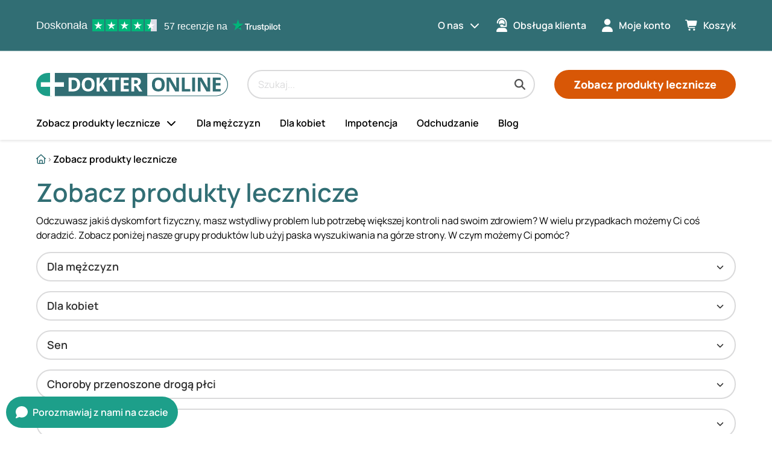

--- FILE ---
content_type: text/html;charset=utf-8
request_url: https://www.dokteronline.com/pl-pl/zobacz-produkty-lecznicze/
body_size: 56792
content:
<!DOCTYPE html><html  lang="pl-PL"><head><meta charset="utf-8"><meta name="viewport" content="width=device-width, initial-scale=1"><script type="importmap">{"imports":{"#entry":"/_nuxt/vTmr-GZ5.js"}}</script><script id="preprVisualEditor" async>
                    if (window.parent !== self) {
                      window.parent.postMessage({ name: 'prepr_preview_bar', event: 'loaded' }, '*');
                    }
                    </script><title>Zobacz produkty lecznicze | Dokteronline (Polska)</title><link rel="preconnect" href="https://dev.visualwebsiteoptimizer.com"><style>h1[data-v-82e4b0ed]{font-size:2rem}h2[data-v-82e4b0ed]{font-size:1.5rem}h3[data-v-82e4b0ed]{font-size:1.125rem}body[data-v-82e4b0ed],h4[data-v-82e4b0ed]{font-size:1rem}@media only screen and (min-width:990px){body[data-v-82e4b0ed]{font-size:1rem}h1[data-v-82e4b0ed]{font-size:2.625rem}h2[data-v-82e4b0ed]{font-size:2rem}h3[data-v-82e4b0ed]{font-size:1.25rem}h4[data-v-82e4b0ed]{font-size:1.125rem}}li[data-v-82e4b0ed],ul[data-v-82e4b0ed]{margin:0}h1[data-v-82e4b0ed],h2[data-v-82e4b0ed],h3[data-v-82e4b0ed],h4[data-v-82e4b0ed]{margin-bottom:.75rem;margin-top:0}main .container[data-v-82e4b0ed]{margin-left:auto;margin-right:auto}li[data-v-82e4b0ed],ul[data-v-82e4b0ed]{padding:0}body.landing[data-v-82e4b0ed]{padding-top:0}main .container[data-v-82e4b0ed]{padding-left:1.25rem;padding-right:1.25rem}@media only screen and (min-width:990px){main .container[data-v-82e4b0ed]{padding-left:0;padding-right:0}}main .container[data-v-82e4b0ed]{box-sizing:border-box;max-width:720px;width:100%}@media only screen and (min-width:990px){main .container[data-v-82e4b0ed]{max-width:960px}}@media only screen and (min-width:1200px){main .container[data-v-82e4b0ed]{max-width:1160px}}li[data-v-82e4b0ed],ul[data-v-82e4b0ed]{display:block}.hidden[data-v-82e4b0ed]{display:none}.visually-hidden[data-v-82e4b0ed]{order:0;position:absolute;clip:rect(0 0 0 0);height:1px;margin:-1px;overflow:hidden;padding:0;width:1px}[data-v-82e4b0ed]{box-sizing:border-box}html[data-v-82e4b0ed]{scroll-padding-top:146px;scrollbar-gutter:stable;text-rendering:optimizelegibility}@media only screen and (min-width:990px){html[data-v-82e4b0ed]{scroll-padding-top:248px}}body[data-v-82e4b0ed]{font-family:Manrope,sans-serif;line-height:1.5;overflow-x:hidden}body[data-v-82e4b0ed]:has(dialog[open]){overflow:hidden}a[data-v-82e4b0ed]{color:#000;text-decoration:none;word-wrap:break-word}a[data-v-82e4b0ed]:hover{text-decoration:underline}b[data-v-82e4b0ed],strong[data-v-82e4b0ed]{font-weight:600}.sticky-wrapper .header-wrapper[data-v-82e4b0ed]{display:block;height:130px;position:sticky;top:0;z-index:100}@media only screen and (min-width:990px){.sticky-wrapper .header-wrapper[data-v-82e4b0ed]{height:232px}}main a[data-v-82e4b0ed]{text-decoration:underline}main a[data-v-82e4b0ed]:hover{text-decoration:none}h1[data-v-82e4b0ed],h2[data-v-82e4b0ed],h3[data-v-82e4b0ed],h4[data-v-82e4b0ed]{font-weight:600}h1[data-v-82e4b0ed]{line-height:1.1}h1[data-v-82e4b0ed],h2[data-v-82e4b0ed]{color:#316e74}h2[data-v-82e4b0ed],h3[data-v-82e4b0ed],h4[data-v-82e4b0ed]{line-height:1.2}details summary[data-v-82e4b0ed]::-webkit-details-marker{display:none}@media only screen and (min-width:1200px){header.header .search-component[data-v-82e4b0ed]{margin-left:2rem}}.full-width-layout>.main[data-v-82e4b0ed]{flex-flow:row wrap;width:100%}</style><style>h1{font-size:2rem}h2{font-size:1.5rem}h3{font-size:1.125rem}body,h4{font-size:1rem}@media only screen and (min-width:990px){body{font-size:1rem}h1{font-size:2.625rem}h2{font-size:2rem}h3{font-size:1.25rem}h4{font-size:1.125rem}ul li.icon-dropdown label{margin-left:.5rem}}li,ul{margin:0}h1,h2,h3,h4{margin-bottom:.75rem;margin-top:0}main .container{margin-left:auto;margin-right:auto}li,ul{padding:0}body.landing{padding-top:0}.header .mobile-position-1,.header .mobile-position-3,.header .mobile-position-4{padding-right:1rem}.banner{padding-bottom:.25rem;padding-top:.25rem}main .container{padding-left:1.25rem;padding-right:1.25rem}@media only screen and (min-width:990px){ul li.icon-dropdown label{margin-left:.5rem}main .container{padding-left:0;padding-right:0}}main .container{box-sizing:border-box;max-width:720px;width:100%}@media only screen and (min-width:990px){main .container{max-width:960px}}@media only screen and (min-width:1200px){main .container{max-width:1160px}}.header-flex{display:none}li,ul{display:block}ul li.icon-dropdown>div{display:flex}@media only screen and (min-width:990px){ul li.icon-dropdown li{display:block}.header-flex{display:flex}}ul li.icon-dropdown>div{align-items:center}.header-flex,ul li.icon-dropdown>div{justify-content:space-between}@media only screen and (min-width:990px){.header-flex{align-items:center}}.hidden{display:none}.visually-hidden{order:0;position:absolute;clip:rect(0 0 0 0);height:1px;margin:-1px;overflow:hidden;padding:0;width:1px}ul li.icon-dropdown{flex-basis:auto;width:100%}@media only screen and (min-width:990px){ul li.icon-dropdown{flex-basis:auto;width:auto}}*{box-sizing:border-box}html{scroll-padding-top:146px;scrollbar-gutter:stable;text-rendering:optimizelegibility}@media only screen and (min-width:990px){html{scroll-padding-top:248px}}body{font-family:Manrope,sans-serif;line-height:1.5;overflow-x:hidden}body:has(dialog[open]){overflow:hidden}a{color:#000;text-decoration:none;word-wrap:break-word}a:hover{text-decoration:underline}b,strong{font-weight:600}.sticky-wrapper .header-wrapper{display:block;height:130px;position:sticky;top:0;z-index:100}@media only screen and (min-width:990px){.sticky-wrapper .header-wrapper{height:232px}}main a{text-decoration:underline}main a:hover{text-decoration:none}h1,h2,h3,h4{font-weight:600}h1{line-height:1.1}h1,h2{color:#316e74}h2,h3,h4{line-height:1.2}details summary::-webkit-details-marker{display:none}@media only screen and (min-width:1200px){header.header .search-component{margin-left:2rem}}body:has(header.open-menu){height:100%;overflow-y:hidden;width:100%}body:has(header.open-menu):after{background-color:#0006;content:"";display:block;height:100%;left:0;position:fixed;top:0;width:100%;z-index:10}@media only screen and (min-width:990px){body:has(header.open-menu){overflow-y:initial}}.header{background-color:#fff;box-shadow:0 2px 4px #0000001a;height:auto;left:0;max-height:100vh;max-width:990px;position:absolute;top:0;width:100%}@media only screen and (min-width:990px){.header{background-color:unset;box-shadow:none;max-height:none;max-width:990px;overflow:initial}}@media only screen and (min-width:1200px){.header{max-width:1160px}}@media only screen and (min-width:990px){.header{left:calc(50vw - 495px)}}@media only screen and (min-width:1200px){.header{left:calc(50vw - 580px)}}.header:before{background-color:#fff;box-shadow:0 2px 4px #0000001a;content:"";left:0;position:absolute;top:0;transition:height .3s ease-in-out;width:100vw;z-index:-1}@media only screen and (min-width:990px){.header:before{background-color:transparent;background-image:linear-gradient(180deg,#316e74,#316e74 84px,#fff 85px,#fff);height:232px;left:calc(-50vw + 495px)}}@media only screen and (min-width:1200px){.header:before{left:calc(-50vw + 580px)}}.header .header-call-to-action,.header .language-select,.header .main-navigation,.header .meta-navigation,.header .trustpilot-widget-wrapper{height:auto;max-height:0;opacity:0;transition:visibility .2s ease-in-out,opacity .2s ease-in,max-height .2s ease-in,padding .3s ease-in-out;visibility:hidden}@media only screen and (min-width:990px){.header .header-call-to-action,.header .language-select,.header .main-navigation,.header .meta-navigation,.header .trustpilot-widget-wrapper{max-height:750px;opacity:1;visibility:visible}}.header.open-menu{box-shadow:none;overflow-x:hidden;overflow-y:auto}.header.open-menu .header-call-to-action,.header.open-menu .language-select,.header.open-menu .main-navigation,.header.open-menu .meta-navigation{height:auto;max-height:46.875rem;opacity:1;visibility:visible}.header.open-menu .brand,.header.open-menu .mobile-position-1,.header.open-menu .mobile-position-2,.header.open-menu .mobile-position-3,.header.open-menu .mobile-position-4,.header.open-menu:before{background-color:#fff;position:sticky;top:0;z-index:10}@media only screen and (min-width:990px){.header.open-menu .brand,.header.open-menu .mobile-position-1,.header.open-menu .mobile-position-2,.header.open-menu .mobile-position-3,.header.open-menu .mobile-position-4,.header.open-menu:before{position:static;top:auto;z-index:auto}}.header.open-menu .header-call-to-action{padding-bottom:5rem}.header.open-menu .brand{background-color:#fff}.header.open-menu>.brand{z-index:9}@media only screen and (min-width:990px){.header .mobile-position-1,.header .mobile-position-3,.header .mobile-position-4{display:none}}.header-grid{display:grid;grid-template-areas:"logo mobilePosition3 mobilePosition4 mobilePosition1" "searchBar searchBar searchBar searchBar" "mainNav mainNav mainNav mainNav" "metaNav metaNav metaNav metaNav" "callToAction callToAction callToAction callToAction";grid-template-columns:calc(100% - 126px) 42px 42px 42px;grid-template-rows:auto}.header-grid.no-cart{grid-template-areas:"logo logo  mobilePosition4 mobilePosition1" "searchBar searchBar searchBar searchBar" "mainNav mainNav mainNav mainNav" "metaNav metaNav metaNav metaNav" "callToAction callToAction callToAction callToAction"}@media only screen and (min-width:990px){.header-grid{grid-template-areas:"trustpilot trustpilot metaNav metaNav" "logo searchBar searchBar callToAction" "mainNav mainNav mainNav mainNav";grid-template-columns:auto 1fr auto auto}}.header-grid .language-select{grid-area:languageNav}.header-grid .brand{grid-area:logo}.header-grid .search-component{grid-area:searchBar}.header-grid .mobile-position-1{grid-area:mobilePosition1}.header-grid .mobile-position-3{grid-area:mobilePosition3}.header-grid .mobile-position-4{grid-area:mobilePosition4}.small-header .brand,.small-header .header-call-to-action,.small-header .search-component{transition:padding .3s ease-in-out}@media only screen and (min-width:990px){.small-header:before{height:12.25rem}.small-header .main-navigation{max-height:0;opacity:0;visibility:hidden}}ul li.icon-dropdown{height:100%}ul li.icon-dropdown>div{width:100%}ul li.icon-dropdown>div span{line-height:1}ul li.icon-dropdown label{flex:1 0 auto;text-align:end}ul li.icon-dropdown label.no-icon:after{content:unset}ul li.icon-dropdown.show-subnav>ul{max-height:none;opacity:1;transition:opacity .2s,visibility .2s;visibility:visible}@media only screen and (min-width:990px){ul li.icon-dropdown:focus-within>ul,ul li.icon-dropdown:hover>ul{max-height:none;opacity:1;transition:opacity .2s,visibility .2s;visibility:visible}}ul li.icon-dropdown.show-subnav label:after{transform:scaleY(1)}.banner{background-color:#d85706;color:#fff;text-align:center}.banner p{margin:0}</style><style>h1[data-v-285d1efa]{font-size:2rem}h2[data-v-285d1efa]{font-size:1.5rem}h3[data-v-285d1efa]{font-size:1.125rem}body[data-v-285d1efa],h4[data-v-285d1efa]{font-size:1rem}@media only screen and (min-width:990px){body[data-v-285d1efa]{font-size:1rem}h1[data-v-285d1efa]{font-size:2.625rem}h2[data-v-285d1efa]{font-size:2rem}h3[data-v-285d1efa]{font-size:1.25rem}h4[data-v-285d1efa]{font-size:1.125rem}}li[data-v-285d1efa],ul[data-v-285d1efa]{margin:0}h1[data-v-285d1efa],h2[data-v-285d1efa],h3[data-v-285d1efa],h4[data-v-285d1efa]{margin-bottom:.75rem;margin-top:0}main .container[data-v-285d1efa]{margin-left:auto;margin-right:auto}li[data-v-285d1efa],ul[data-v-285d1efa]{padding:0}body.landing[data-v-285d1efa]{padding-top:0}.skip-link[data-v-285d1efa]{padding:.5rem 1rem}main .container[data-v-285d1efa]{padding-left:1.25rem;padding-right:1.25rem}@media only screen and (min-width:990px){main .container[data-v-285d1efa]{padding-left:0;padding-right:0}}main .container[data-v-285d1efa]{box-sizing:border-box;max-width:720px;width:100%}@media only screen and (min-width:990px){main .container[data-v-285d1efa]{max-width:960px}}@media only screen and (min-width:1200px){main .container[data-v-285d1efa]{max-width:1160px}}li[data-v-285d1efa],ul[data-v-285d1efa]{display:block}.hidden[data-v-285d1efa]{display:none}.visually-hidden[data-v-285d1efa]{order:0;position:absolute;clip:rect(0 0 0 0);height:1px;margin:-1px;overflow:hidden;padding:0;width:1px}[data-v-285d1efa]{box-sizing:border-box}html[data-v-285d1efa]{scroll-padding-top:146px;scrollbar-gutter:stable;text-rendering:optimizelegibility}@media only screen and (min-width:990px){html[data-v-285d1efa]{scroll-padding-top:248px}}body[data-v-285d1efa]{font-family:Manrope,sans-serif;line-height:1.5;overflow-x:hidden}body[data-v-285d1efa]:has(dialog[open]){overflow:hidden}a[data-v-285d1efa]{color:#000;text-decoration:none;word-wrap:break-word}a[data-v-285d1efa]:hover{text-decoration:underline}b[data-v-285d1efa],strong[data-v-285d1efa]{font-weight:600}.sticky-wrapper .header-wrapper[data-v-285d1efa]{display:block;height:130px;position:sticky;top:0;z-index:100}@media only screen and (min-width:990px){.sticky-wrapper .header-wrapper[data-v-285d1efa]{height:232px}}main a[data-v-285d1efa]{text-decoration:underline}main a[data-v-285d1efa]:hover{text-decoration:none}h1[data-v-285d1efa],h2[data-v-285d1efa],h3[data-v-285d1efa],h4[data-v-285d1efa]{font-weight:600}h1[data-v-285d1efa]{line-height:1.1}h1[data-v-285d1efa],h2[data-v-285d1efa]{color:#316e74}h2[data-v-285d1efa],h3[data-v-285d1efa],h4[data-v-285d1efa]{line-height:1.2}details summary[data-v-285d1efa]::-webkit-details-marker{display:none}@media only screen and (min-width:1200px){header.header .search-component[data-v-285d1efa]{margin-left:2rem}}.skip-link[data-v-285d1efa]{background:#fff;border-radius:9999px;color:#000;height:1px;opacity:0;overflow:hidden;position:absolute;text-decoration:none;width:1px;z-index:10}.skip-link[data-v-285d1efa]:focus{box-shadow:1px 1px 16px #485c5e0d;height:auto;left:1rem;opacity:1;overflow:visible;top:1rem;width:auto}</style><style>h1[data-v-81f3dd58]{font-size:2rem}h2[data-v-81f3dd58]{font-size:1.5rem}h3[data-v-81f3dd58]{font-size:1.125rem}.trustpilot-header[data-v-81f3dd58],body[data-v-81f3dd58],h4[data-v-81f3dd58]{font-size:1rem}@media only screen and (min-width:990px){body[data-v-81f3dd58]{font-size:1rem}h1[data-v-81f3dd58]{font-size:2.625rem}h2[data-v-81f3dd58]{font-size:2rem}h3[data-v-81f3dd58]{font-size:1.25rem}h4[data-v-81f3dd58]{font-size:1.125rem}}li[data-v-81f3dd58],ul[data-v-81f3dd58]{margin:0}h1[data-v-81f3dd58],h2[data-v-81f3dd58],h3[data-v-81f3dd58],h4[data-v-81f3dd58]{margin-top:0}.info[data-v-81f3dd58]{margin-right:.5rem}h1[data-v-81f3dd58],h2[data-v-81f3dd58],h3[data-v-81f3dd58],h4[data-v-81f3dd58]{margin-bottom:.75rem}main .container[data-v-81f3dd58]{margin-left:auto;margin-right:auto}li[data-v-81f3dd58],ul[data-v-81f3dd58]{padding:0}body.landing[data-v-81f3dd58]{padding-top:0}main .container[data-v-81f3dd58]{padding-left:1.25rem;padding-right:1.25rem}@media only screen and (min-width:990px){main .container[data-v-81f3dd58]{padding-left:0;padding-right:0}}main .container[data-v-81f3dd58]{box-sizing:border-box;max-width:720px;width:100%}@media only screen and (min-width:990px){main .container[data-v-81f3dd58]{max-width:960px}}@media only screen and (min-width:1200px){main .container[data-v-81f3dd58]{max-width:1160px}}.info[data-v-81f3dd58],.trustpilot-header[data-v-81f3dd58]{display:none}li[data-v-81f3dd58],ul[data-v-81f3dd58]{display:block}.trustpilot-header-container[data-v-81f3dd58]{display:flex}@media only screen and (min-width:990px){.trustpilot-header[data-v-81f3dd58]{display:flex}}@media only screen and (min-width:1200px){.info[data-v-81f3dd58]{display:flex}}.trustpilot-header[data-v-81f3dd58],.trustpilot-header-container[data-v-81f3dd58]{align-items:center}.trustpilot-header-container[data-v-81f3dd58]{justify-content:center}.hidden[data-v-81f3dd58]{display:none}.visually-hidden[data-v-81f3dd58]{order:0;position:absolute;clip:rect(0 0 0 0);height:1px;margin:-1px;overflow:hidden;padding:0;width:1px}[data-v-81f3dd58]{box-sizing:border-box}html[data-v-81f3dd58]{scroll-padding-top:146px;scrollbar-gutter:stable;text-rendering:optimizelegibility}@media only screen and (min-width:990px){html[data-v-81f3dd58]{scroll-padding-top:248px}}body[data-v-81f3dd58]{font-family:Manrope,sans-serif;line-height:1.5;overflow-x:hidden}body[data-v-81f3dd58]:has(dialog[open]){overflow:hidden}a[data-v-81f3dd58]{color:#000;text-decoration:none;word-wrap:break-word}a[data-v-81f3dd58]:hover{text-decoration:underline}b[data-v-81f3dd58],strong[data-v-81f3dd58]{font-weight:600}.sticky-wrapper .header-wrapper[data-v-81f3dd58]{display:block;height:130px;position:sticky;top:0;z-index:100}@media only screen and (min-width:990px){.sticky-wrapper .header-wrapper[data-v-81f3dd58]{height:232px}}main a[data-v-81f3dd58]{text-decoration:underline}main a[data-v-81f3dd58]:hover{text-decoration:none}h1[data-v-81f3dd58],h2[data-v-81f3dd58],h3[data-v-81f3dd58],h4[data-v-81f3dd58]{font-weight:600}h1[data-v-81f3dd58]{line-height:1.1}h1[data-v-81f3dd58],h2[data-v-81f3dd58]{color:#316e74}h2[data-v-81f3dd58],h3[data-v-81f3dd58],h4[data-v-81f3dd58]{line-height:1.2}details summary[data-v-81f3dd58]::-webkit-details-marker{display:none}@media only screen and (min-width:1200px){header.header .search-component[data-v-81f3dd58]{margin-left:2rem}}.trustpilot-header[data-v-81f3dd58]{background-color:#316e74;color:#fff;font-family:Helvetica Neue,sans-serif;grid-area:trustpilot;height:100%;line-height:1;white-space:nowrap}a[data-v-81f3dd58]{all:inherit;cursor:pointer}a strong[data-v-81f3dd58]{font-weight:500}a[data-v-81f3dd58]:hover{text-decoration:none}.info[data-v-81f3dd58]{padding:.1875rem 0 0}.logo[data-v-81f3dd58]{width:5rem}.logo[data-v-81f3dd58],.stars[data-v-81f3dd58]{height:1.25rem}.stars[data-v-81f3dd58]{padding-right:.75rem}</style><style>h1[data-v-6d64443a]{font-size:2rem}h2[data-v-6d64443a]{font-size:1.5rem}.heading-h4[data-v-6d64443a],h3[data-v-6d64443a]{font-size:1.125rem}body[data-v-6d64443a],h4[data-v-6d64443a]{font-size:1rem}@media only screen and (min-width:990px){body[data-v-6d64443a]{font-size:1rem}h1[data-v-6d64443a]{font-size:2.625rem}h2[data-v-6d64443a]{font-size:2rem}h3[data-v-6d64443a]{font-size:1.25rem}h4[data-v-6d64443a]{font-size:1.125rem}}li[data-v-6d64443a],ul[data-v-6d64443a]{margin:0}h1[data-v-6d64443a],h2[data-v-6d64443a],h3[data-v-6d64443a],h4[data-v-6d64443a]{margin-top:0}.heading-h4[data-v-6d64443a]{margin-bottom:.5rem;margin-right:.5rem;margin-top:.5rem}h1[data-v-6d64443a],h2[data-v-6d64443a],h3[data-v-6d64443a],h4[data-v-6d64443a]{margin-bottom:.75rem}main .container[data-v-6d64443a]{margin-left:auto;margin-right:auto}li[data-v-6d64443a],ul[data-v-6d64443a]{padding:0}body.landing[data-v-6d64443a]{padding-top:0}main .container[data-v-6d64443a]{padding-left:1.25rem;padding-right:1.25rem}@media only screen and (min-width:990px){main .container[data-v-6d64443a]{padding-left:0;padding-right:0}}main .container[data-v-6d64443a]{box-sizing:border-box;max-width:720px;width:100%}@media only screen and (min-width:990px){main .container[data-v-6d64443a]{max-width:960px}}@media only screen and (min-width:1200px){main .container[data-v-6d64443a]{max-width:1160px}}li[data-v-6d64443a],ul[data-v-6d64443a]{display:block}.hidden[data-v-6d64443a]{display:none}.visually-hidden[data-v-6d64443a]{order:0;position:absolute;clip:rect(0 0 0 0);height:1px;margin:-1px;overflow:hidden;padding:0;width:1px}[data-v-6d64443a]{box-sizing:border-box}html[data-v-6d64443a]{scroll-padding-top:146px;scrollbar-gutter:stable;text-rendering:optimizelegibility}@media only screen and (min-width:990px){html[data-v-6d64443a]{scroll-padding-top:248px}}body[data-v-6d64443a]{font-family:Manrope,sans-serif;line-height:1.5;overflow-x:hidden}body[data-v-6d64443a]:has(dialog[open]){overflow:hidden}a[data-v-6d64443a]{color:#000;text-decoration:none;word-wrap:break-word}a[data-v-6d64443a]:hover{text-decoration:underline}b[data-v-6d64443a],strong[data-v-6d64443a]{font-weight:600}.sticky-wrapper .header-wrapper[data-v-6d64443a]{display:block;height:130px;position:sticky;top:0;z-index:100}@media only screen and (min-width:990px){.sticky-wrapper .header-wrapper[data-v-6d64443a]{height:232px}}main a[data-v-6d64443a]{text-decoration:underline}main a[data-v-6d64443a]:hover{text-decoration:none}h1[data-v-6d64443a],h2[data-v-6d64443a],h3[data-v-6d64443a],h4[data-v-6d64443a]{font-weight:600}h1[data-v-6d64443a]{line-height:1.1}h1[data-v-6d64443a],h2[data-v-6d64443a]{color:#316e74}h2[data-v-6d64443a],h3[data-v-6d64443a],h4[data-v-6d64443a]{line-height:1.2}details summary[data-v-6d64443a]::-webkit-details-marker{display:none}@media only screen and (min-width:1200px){header.header .search-component[data-v-6d64443a]{margin-left:2rem}}.heading-h4[data-v-6d64443a]{font-weight:500;line-height:1.25rem}</style><style>h1[data-v-10524a64]{font-size:2rem}h2[data-v-10524a64]{font-size:1.5rem}h3[data-v-10524a64]{font-size:1.125rem}body[data-v-10524a64],h4[data-v-10524a64]{font-size:1rem}@media only screen and (min-width:990px){body[data-v-10524a64]{font-size:1rem}h1[data-v-10524a64]{font-size:2.625rem}h2[data-v-10524a64]{font-size:2rem}h3[data-v-10524a64]{font-size:1.25rem}h4[data-v-10524a64]{font-size:1.125rem}}li[data-v-10524a64],ul[data-v-10524a64]{margin:0}h1[data-v-10524a64],h2[data-v-10524a64],h3[data-v-10524a64],h4[data-v-10524a64]{margin-bottom:.75rem;margin-top:0}main .container[data-v-10524a64]{margin-left:auto;margin-right:auto}li[data-v-10524a64],ul[data-v-10524a64]{padding:0}body.landing[data-v-10524a64]{padding-top:0}main .container[data-v-10524a64]{padding-left:1.25rem;padding-right:1.25rem}@media only screen and (min-width:990px){main .container[data-v-10524a64]{padding-left:0;padding-right:0}}main .container[data-v-10524a64]{box-sizing:border-box;max-width:720px;width:100%}@media only screen and (min-width:990px){main .container[data-v-10524a64]{max-width:960px}}@media only screen and (min-width:1200px){main .container[data-v-10524a64]{max-width:1160px}}li[data-v-10524a64],ul[data-v-10524a64]{display:block}.hidden[data-v-10524a64]{display:none}.visually-hidden[data-v-10524a64]{order:0;position:absolute;clip:rect(0 0 0 0);height:1px;margin:-1px;overflow:hidden;padding:0;width:1px}[data-v-10524a64]{box-sizing:border-box}html[data-v-10524a64]{scroll-padding-top:146px;scrollbar-gutter:stable;text-rendering:optimizelegibility}@media only screen and (min-width:990px){html[data-v-10524a64]{scroll-padding-top:248px}}body[data-v-10524a64]{font-family:Manrope,sans-serif;line-height:1.5;overflow-x:hidden}body[data-v-10524a64]:has(dialog[open]){overflow:hidden}a[data-v-10524a64]{color:#000;text-decoration:none;word-wrap:break-word}a[data-v-10524a64]:hover{text-decoration:underline}b[data-v-10524a64],strong[data-v-10524a64]{font-weight:600}.sticky-wrapper .header-wrapper[data-v-10524a64]{display:block;height:130px;position:sticky;top:0;z-index:100}@media only screen and (min-width:990px){.sticky-wrapper .header-wrapper[data-v-10524a64]{height:232px}}main a[data-v-10524a64]{text-decoration:underline}main a[data-v-10524a64]:hover{text-decoration:none}h1[data-v-10524a64],h2[data-v-10524a64],h3[data-v-10524a64],h4[data-v-10524a64]{font-weight:600}h1[data-v-10524a64]{line-height:1.1}h1[data-v-10524a64],h2[data-v-10524a64]{color:#316e74}h2[data-v-10524a64],h3[data-v-10524a64],h4[data-v-10524a64]{line-height:1.2}details summary[data-v-10524a64]::-webkit-details-marker{display:none}@media only screen and (min-width:1200px){header.header .search-component[data-v-10524a64]{margin-left:2rem}}.heading[data-v-10524a64]{word-break:break-word}</style><style>h1[data-v-5fb482cc]{font-size:2rem}h2[data-v-5fb482cc]{font-size:1.5rem}h3[data-v-5fb482cc]{font-size:1.125rem}body[data-v-5fb482cc],h4[data-v-5fb482cc]{font-size:1rem}@media only screen and (min-width:990px){body[data-v-5fb482cc]{font-size:1rem}h1[data-v-5fb482cc]{font-size:2.625rem}h2[data-v-5fb482cc]{font-size:2rem}h3[data-v-5fb482cc]{font-size:1.25rem}h4[data-v-5fb482cc]{font-size:1.125rem}}.search-component[data-v-5fb482cc]{padding-left:1.5rem;padding-right:1.5rem}@media only screen and (min-width:990px){.search-component[data-v-5fb482cc]{margin-left:2rem;margin-right:2rem;padding-bottom:.75rem;padding-left:0;padding-right:0;padding-top:2rem}}li[data-v-5fb482cc],ul[data-v-5fb482cc]{margin:0}h1[data-v-5fb482cc],h2[data-v-5fb482cc],h3[data-v-5fb482cc],h4[data-v-5fb482cc]{margin-top:0}.search-component .search-filters[data-v-5fb482cc]{margin-right:1rem}h1[data-v-5fb482cc],h2[data-v-5fb482cc],h3[data-v-5fb482cc],h4[data-v-5fb482cc]{margin-bottom:.75rem}main .container[data-v-5fb482cc]{margin-left:auto;margin-right:auto}li[data-v-5fb482cc],ul[data-v-5fb482cc]{padding:0}body.landing[data-v-5fb482cc]{padding-top:0}.loading-results[data-v-5fb482cc],.no-results[data-v-5fb482cc],.search-component .search-show-all[data-v-5fb482cc]{padding:1rem}.search-component .search-body[data-v-5fb482cc]{padding-bottom:1rem;padding-top:1rem}.search-component .search-filters[data-v-5fb482cc]{padding-right:1rem}.search-button[data-v-5fb482cc]{padding:.5rem}.search-component[data-v-5fb482cc],main .container[data-v-5fb482cc]{padding-left:1.25rem;padding-right:1.25rem}@media only screen and (min-width:990px){.search-component[data-v-5fb482cc]{margin-left:2rem;margin-right:2rem}.search-component[data-v-5fb482cc],main .container[data-v-5fb482cc]{padding-left:0;padding-right:0}.search-component[data-v-5fb482cc]{padding-bottom:.75rem;padding-top:2rem}}main .container[data-v-5fb482cc]{box-sizing:border-box;max-width:720px;width:100%}@media only screen and (min-width:990px){main .container[data-v-5fb482cc]{max-width:960px}}@media only screen and (min-width:1200px){main .container[data-v-5fb482cc]{max-width:1160px}}li[data-v-5fb482cc],ul[data-v-5fb482cc]{display:block}.loading-results[data-v-5fb482cc],.search-component .search-body[data-v-5fb482cc],.search-component .search-show-all[data-v-5fb482cc]{display:flex}.hidden[data-v-5fb482cc]{display:none}.search-button span[data-v-5fb482cc],.visually-hidden[data-v-5fb482cc]{order:0;position:absolute;clip:rect(0 0 0 0);height:1px;margin:-1px;overflow:hidden;padding:0;width:1px}.search-component .search-filters[data-v-5fb482cc]{flex-basis:auto;width:25%}.search-component .search-main-body[data-v-5fb482cc]{flex-basis:auto;width:75%}[data-v-5fb482cc]{box-sizing:border-box}html[data-v-5fb482cc]{scroll-padding-top:146px;scrollbar-gutter:stable;text-rendering:optimizelegibility}@media only screen and (min-width:990px){html[data-v-5fb482cc]{scroll-padding-top:248px}}body[data-v-5fb482cc]{font-family:Manrope,sans-serif;line-height:1.5;overflow-x:hidden}body[data-v-5fb482cc]:has(dialog[open]){overflow:hidden}a[data-v-5fb482cc]{color:#000;text-decoration:none;word-wrap:break-word}a[data-v-5fb482cc]:hover{text-decoration:underline}b[data-v-5fb482cc],strong[data-v-5fb482cc]{font-weight:600}.sticky-wrapper .header-wrapper[data-v-5fb482cc]{display:block;height:130px;position:sticky;top:0;z-index:100}@media only screen and (min-width:990px){.sticky-wrapper .header-wrapper[data-v-5fb482cc]{height:232px}}main a[data-v-5fb482cc]{text-decoration:underline}main a[data-v-5fb482cc]:hover{text-decoration:none}h1[data-v-5fb482cc],h2[data-v-5fb482cc],h3[data-v-5fb482cc],h4[data-v-5fb482cc]{font-weight:600}h1[data-v-5fb482cc]{line-height:1.1}h1[data-v-5fb482cc],h2[data-v-5fb482cc]{color:#316e74}h2[data-v-5fb482cc],h3[data-v-5fb482cc],h4[data-v-5fb482cc]{line-height:1.2}details summary[data-v-5fb482cc]::-webkit-details-marker{display:none}@media only screen and (min-width:1200px){header.header .search-component[data-v-5fb482cc]{margin-left:2rem}}.search-component[data-v-5fb482cc]{align-self:center;font-family:Manrope,sans-serif;font-weight:500;position:relative;z-index:1}@media only screen and (min-width:990px){.search-component[data-v-5fb482cc]{margin-top:0}}.search-component .search-show-all[data-v-5fb482cc]{color:#1d9f8a;cursor:pointer;font-weight:600;justify-content:flex-end;text-align:center}.search-component .search-show-all[data-v-5fb482cc]:hover{background-color:#eff7ff}.search-component .search-body[data-v-5fb482cc]{background-color:#fff}.search-component .search-filters[data-v-5fb482cc]{border-right:1px solid #ced4da;margin-top:80px}.search-component .search-pagination[data-v-5fb482cc]{text-align:center}.search-component .results-flyout[data-v-5fb482cc]{background:#fff;border:1px solid #ced4da;border-top:none;max-height:70vh;width:100%}.search-component .results-flyout-wrapper[data-v-5fb482cc]{border-radius:1.25rem;box-shadow:0 1px 5px #0003;margin-top:.7rem;overflow:hidden;position:absolute;width:calc(100% - 40px);z-index:1}@media only screen and (min-width:990px){.search-component .results-flyout-wrapper[data-v-5fb482cc]{width:100%}}.search-component em[data-v-5fb482cc]{font-style:normal;font-weight:600}.search-scrollbar[data-v-5fb482cc]{overflow-x:hidden;overflow-y:scroll;position:relative;scrollbar-color:#ccc #e9ecef;scrollbar-width:thin}.search-scrollbar[data-v-5fb482cc]::-webkit-scrollbar{width:8px}.search-scrollbar[data-v-5fb482cc]::-webkit-scrollbar-track{background:#e9ecef}.search-scrollbar[data-v-5fb482cc]::-webkit-scrollbar-thumb{background-color:#ccc}.search-button[data-v-5fb482cc]{background-color:#deeeee;border:none;border-radius:0 0 14px;height:50px;transition:background-color .2s ease-in-out;width:50px}.search-button[data-v-5fb482cc]:hover{cursor:pointer}.search-button svg[data-v-5fb482cc]{display:inline-block;vertical-align:bottom;width:20px}.search-button.primary[data-v-5fb482cc]{background-color:#d85706;border-color:#d85706}.search-button.primary[data-v-5fb482cc]:hover{background-color:#1d9f8a;border-color:#1d9f8a}.search-button.primary[data-v-5fb482cc]:active,.search-button.primary[data-v-5fb482cc]:focus{box-shadow:0 0 5px #d85706bf;outline:none}.search-button.primary svg[data-v-5fb482cc]{fill:#fff}</style><style>h1[data-v-6ec531ed]{font-size:2rem}h2[data-v-6ec531ed]{font-size:1.5rem}h3[data-v-6ec531ed]{font-size:1.125rem}body[data-v-6ec531ed],h4[data-v-6ec531ed]{font-size:1rem}@media only screen and (min-width:990px){body[data-v-6ec531ed]{font-size:1rem}h1[data-v-6ec531ed]{font-size:2.625rem}h2[data-v-6ec531ed]{font-size:2rem}h3[data-v-6ec531ed]{font-size:1.25rem}h4[data-v-6ec531ed]{font-size:1.125rem}}li[data-v-6ec531ed],ul[data-v-6ec531ed]{margin:0}h1[data-v-6ec531ed],h2[data-v-6ec531ed],h3[data-v-6ec531ed],h4[data-v-6ec531ed]{margin-bottom:.75rem;margin-top:0}main .container[data-v-6ec531ed]{margin-left:auto;margin-right:auto}li[data-v-6ec531ed],ul[data-v-6ec531ed]{padding:0}body.landing[data-v-6ec531ed]{padding-top:0}main .container[data-v-6ec531ed]{padding-left:1.25rem;padding-right:1.25rem}@media only screen and (min-width:990px){main .container[data-v-6ec531ed]{padding-left:0;padding-right:0}}main .container[data-v-6ec531ed]{box-sizing:border-box;max-width:720px;width:100%}@media only screen and (min-width:990px){main .container[data-v-6ec531ed]{max-width:960px}}@media only screen and (min-width:1200px){main .container[data-v-6ec531ed]{max-width:1160px}}li[data-v-6ec531ed],ul[data-v-6ec531ed]{display:block}[data-v-6ec531ed] .text-input-container .searchbar-icon{display:flex}[data-v-6ec531ed] .text-input-container .searchbar-icon{align-items:center}[data-v-6ec531ed] .text-input-container .searchbar-icon{justify-content:center}.hidden[data-v-6ec531ed]{display:none}.visually-hidden[data-v-6ec531ed]{order:0;position:absolute;clip:rect(0 0 0 0);height:1px;margin:-1px;overflow:hidden;padding:0;width:1px}[data-v-6ec531ed]{box-sizing:border-box}html[data-v-6ec531ed]{scroll-padding-top:146px;scrollbar-gutter:stable;text-rendering:optimizelegibility}@media only screen and (min-width:990px){html[data-v-6ec531ed]{scroll-padding-top:248px}}body[data-v-6ec531ed]{font-family:Manrope,sans-serif;line-height:1.5;overflow-x:hidden}body[data-v-6ec531ed]:has(dialog[open]){overflow:hidden}a[data-v-6ec531ed]{color:#000;text-decoration:none;word-wrap:break-word}a[data-v-6ec531ed]:hover{text-decoration:underline}b[data-v-6ec531ed],strong[data-v-6ec531ed]{font-weight:600}.sticky-wrapper .header-wrapper[data-v-6ec531ed]{display:block;height:130px;position:sticky;top:0;z-index:100}@media only screen and (min-width:990px){.sticky-wrapper .header-wrapper[data-v-6ec531ed]{height:232px}}main a[data-v-6ec531ed]{text-decoration:underline}main a[data-v-6ec531ed]:hover{text-decoration:none}h1[data-v-6ec531ed],h2[data-v-6ec531ed],h3[data-v-6ec531ed],h4[data-v-6ec531ed]{font-weight:600}h1[data-v-6ec531ed]{line-height:1.1}h1[data-v-6ec531ed],h2[data-v-6ec531ed]{color:#316e74}h2[data-v-6ec531ed],h3[data-v-6ec531ed],h4[data-v-6ec531ed]{line-height:1.2}details summary[data-v-6ec531ed]::-webkit-details-marker{display:none}@media only screen and (min-width:1200px){header.header .search-component[data-v-6ec531ed]{margin-left:2rem}}[data-v-6ec531ed] .text-input-container .form-input{height:2.75rem}@media only screen and (min-width:990px){[data-v-6ec531ed] .text-input-container .form-input{height:3rem}}[data-v-6ec531ed] .text-input-container ::-moz-placeholder{color:#dadadb}[data-v-6ec531ed] .text-input-container ::placeholder{color:#dadadb}[data-v-6ec531ed] .text-input-container .searchbar-icon{cursor:pointer;height:1.125rem;transition:opacity .2s ease;width:1.125rem}[data-v-6ec531ed] .text-input-container .searchbar-icon:hover{opacity:.7}[data-v-6ec531ed] .text-input-container .searchbar-icon svg{color:#505050;fill:#505050;height:100%;width:100%}</style><style>.form-input[data-v-4f94e2bd]{font-size:1rem}h1[data-v-4f94e2bd]{font-size:2rem}h2[data-v-4f94e2bd]{font-size:1.5rem}h3[data-v-4f94e2bd]{font-size:1.125rem}body[data-v-4f94e2bd],h4[data-v-4f94e2bd]{font-size:1rem}@media only screen and (min-width:990px){body[data-v-4f94e2bd]{font-size:1rem}h1[data-v-4f94e2bd]{font-size:2.625rem}h2[data-v-4f94e2bd]{font-size:2rem}h3[data-v-4f94e2bd]{font-size:1.25rem}h4[data-v-4f94e2bd]{font-size:1.125rem}}li[data-v-4f94e2bd],ul[data-v-4f94e2bd]{margin:0}h1[data-v-4f94e2bd],h2[data-v-4f94e2bd],h3[data-v-4f94e2bd],h4[data-v-4f94e2bd]{margin-top:0}.form-label[data-v-4f94e2bd]{margin-bottom:.5rem}h1[data-v-4f94e2bd],h2[data-v-4f94e2bd],h3[data-v-4f94e2bd],h4[data-v-4f94e2bd]{margin-bottom:.75rem}main .container[data-v-4f94e2bd]{margin-left:auto;margin-right:auto}li[data-v-4f94e2bd],ul[data-v-4f94e2bd]{padding:0}body.landing[data-v-4f94e2bd]{padding-top:0}main .container[data-v-4f94e2bd]{padding-left:1.25rem;padding-right:1.25rem}@media only screen and (min-width:990px){main .container[data-v-4f94e2bd]{padding-left:0;padding-right:0}}main .container[data-v-4f94e2bd]{box-sizing:border-box;max-width:720px;width:100%}@media only screen and (min-width:990px){main .container[data-v-4f94e2bd]{max-width:960px}}@media only screen and (min-width:1200px){main .container[data-v-4f94e2bd]{max-width:1160px}}li[data-v-4f94e2bd],ul[data-v-4f94e2bd]{display:block}.hidden[data-v-4f94e2bd]{display:none}.visually-hidden[data-v-4f94e2bd]{order:0;position:absolute;clip:rect(0 0 0 0);height:1px;margin:-1px;overflow:hidden;padding:0;width:1px}[data-v-4f94e2bd]{box-sizing:border-box}html[data-v-4f94e2bd]{scroll-padding-top:146px;scrollbar-gutter:stable;text-rendering:optimizelegibility}@media only screen and (min-width:990px){html[data-v-4f94e2bd]{scroll-padding-top:248px}}body[data-v-4f94e2bd]{font-family:Manrope,sans-serif;line-height:1.5;overflow-x:hidden}body[data-v-4f94e2bd]:has(dialog[open]){overflow:hidden}a[data-v-4f94e2bd]{color:#000;text-decoration:none;word-wrap:break-word}a[data-v-4f94e2bd]:hover{text-decoration:underline}b[data-v-4f94e2bd],strong[data-v-4f94e2bd]{font-weight:600}.sticky-wrapper .header-wrapper[data-v-4f94e2bd]{display:block;height:130px;position:sticky;top:0;z-index:100}@media only screen and (min-width:990px){.sticky-wrapper .header-wrapper[data-v-4f94e2bd]{height:232px}}main a[data-v-4f94e2bd]{text-decoration:underline}main a[data-v-4f94e2bd]:hover{text-decoration:none}h1[data-v-4f94e2bd],h2[data-v-4f94e2bd],h3[data-v-4f94e2bd],h4[data-v-4f94e2bd]{font-weight:600}h1[data-v-4f94e2bd]{line-height:1.1}h1[data-v-4f94e2bd],h2[data-v-4f94e2bd]{color:#316e74}h2[data-v-4f94e2bd],h3[data-v-4f94e2bd],h4[data-v-4f94e2bd]{line-height:1.2}details summary[data-v-4f94e2bd]::-webkit-details-marker{display:none}@media only screen and (min-width:1200px){header.header .search-component[data-v-4f94e2bd]{margin-left:2rem}}</style><style>h1[data-v-7b4a6c51]{font-size:2rem}h2[data-v-7b4a6c51]{font-size:1.5rem}h3[data-v-7b4a6c51]{font-size:1.125rem}body[data-v-7b4a6c51],h4[data-v-7b4a6c51]{font-size:1rem}@media only screen and (min-width:990px){body[data-v-7b4a6c51]{font-size:1rem}h1[data-v-7b4a6c51]{font-size:2.625rem}h2[data-v-7b4a6c51]{font-size:2rem}h3[data-v-7b4a6c51]{font-size:1.25rem}h4[data-v-7b4a6c51]{font-size:1.125rem}}li[data-v-7b4a6c51],ul[data-v-7b4a6c51]{margin:0}h1[data-v-7b4a6c51],h2[data-v-7b4a6c51],h3[data-v-7b4a6c51],h4[data-v-7b4a6c51]{margin-top:0}.error-message[data-v-7b4a6c51],.input-label[data-v-7b4a6c51]{margin-bottom:.5rem}.input-label .asterisk[data-v-7b4a6c51]{margin-left:.5rem}h1[data-v-7b4a6c51],h2[data-v-7b4a6c51],h3[data-v-7b4a6c51],h4[data-v-7b4a6c51]{margin-bottom:.75rem}main .container[data-v-7b4a6c51]{margin-left:auto;margin-right:auto}li[data-v-7b4a6c51],ul[data-v-7b4a6c51]{padding:0}body.landing[data-v-7b4a6c51]{padding-top:0}.form-input[data-v-7b4a6c51]{padding-left:1rem;padding-right:1rem}main .container[data-v-7b4a6c51]{padding-left:1.25rem;padding-right:1.25rem}@media only screen and (min-width:990px){main .container[data-v-7b4a6c51]{padding-left:0;padding-right:0}}main .container[data-v-7b4a6c51]{box-sizing:border-box;max-width:720px;width:100%}@media only screen and (min-width:990px){main .container[data-v-7b4a6c51]{max-width:960px}}@media only screen and (min-width:1200px){main .container[data-v-7b4a6c51]{max-width:1160px}}.form-input[data-v-7b4a6c51],li[data-v-7b4a6c51],ul[data-v-7b4a6c51]{display:block}.error-message[data-v-7b4a6c51],.form-input[data-v-7b4a6c51],.text-input-wrapper[data-v-7b4a6c51]{display:flex}.error-message[data-v-7b4a6c51],.form-input[data-v-7b4a6c51]{align-items:center}.text-input-wrapper[data-v-7b4a6c51]{flex-direction:column}.hidden[data-v-7b4a6c51]{display:none}.visually-hidden[data-v-7b4a6c51]{order:0;position:absolute;clip:rect(0 0 0 0);height:1px;margin:-1px;overflow:hidden;padding:0;width:1px}.form-input[data-v-7b4a6c51]{flex-basis:auto}[data-v-7b4a6c51]{box-sizing:border-box}html[data-v-7b4a6c51]{scroll-padding-top:146px;scrollbar-gutter:stable;text-rendering:optimizelegibility}@media only screen and (min-width:990px){html[data-v-7b4a6c51]{scroll-padding-top:248px}}body[data-v-7b4a6c51]{font-family:Manrope,sans-serif;line-height:1.5;overflow-x:hidden}body[data-v-7b4a6c51]:has(dialog[open]){overflow:hidden}a[data-v-7b4a6c51]{color:#000;text-decoration:none;word-wrap:break-word}a[data-v-7b4a6c51]:hover{text-decoration:underline}b[data-v-7b4a6c51],strong[data-v-7b4a6c51]{font-weight:600}.sticky-wrapper .header-wrapper[data-v-7b4a6c51]{display:block;height:130px;position:sticky;top:0;z-index:100}@media only screen and (min-width:990px){.sticky-wrapper .header-wrapper[data-v-7b4a6c51]{height:232px}}main a[data-v-7b4a6c51]{text-decoration:underline}main a[data-v-7b4a6c51]:hover{text-decoration:none}h1[data-v-7b4a6c51],h2[data-v-7b4a6c51],h3[data-v-7b4a6c51],h4[data-v-7b4a6c51]{font-weight:600}h1[data-v-7b4a6c51]{line-height:1.1}h1[data-v-7b4a6c51],h2[data-v-7b4a6c51]{color:#316e74}h2[data-v-7b4a6c51],h3[data-v-7b4a6c51],h4[data-v-7b4a6c51]{line-height:1.2}details summary[data-v-7b4a6c51]::-webkit-details-marker{display:none}@media only screen and (min-width:1200px){header.header .search-component[data-v-7b4a6c51]{margin-left:2rem}}.form-input[data-v-7b4a6c51]{-webkit-appearance:none;-moz-appearance:none;appearance:none;border:2px solid #dadadb;border-radius:9999px;font-weight:400;height:2.5rem;line-height:2.5rem}.form-input.text-input--focused[data-v-7b4a6c51]{border:2px solid #316e74}.form-input.text-input--error[data-v-7b4a6c51]{border:2px solid #b32d3a}.input-label[data-v-7b4a6c51]{font-weight:600}.error-message[data-v-7b4a6c51],.input-label .asterisk[data-v-7b4a6c51]{color:#b32d3a}.text-input-wrapper[data-v-7b4a6c51]{width:100%}.form-input[data-v-7b4a6c51],.text-input-container[data-v-7b4a6c51]{position:relative;width:100%}.form-input[data-v-7b4a6c51]{outline:none}.form-input.text-input--with-icon[data-v-7b4a6c51]{padding-right:2.75rem}.form-input--disabled[data-v-7b4a6c51]{cursor:not-allowed}.asterisk[data-v-7b4a6c51]{margin-left:.25rem}.error-message[data-v-7b4a6c51]{gap:.5rem;margin-top:0}.text-input-container>[data-v-7b4a6c51-s]{position:absolute;right:1rem;top:50%;transform:translateY(-50%);z-index:1}</style><style>.sub-navigation>li[data-v-2094569f],ul>li[data-v-2094569f]{font-size:1rem}h1[data-v-2094569f]{font-size:2rem}h2[data-v-2094569f]{font-size:1.5rem}h3[data-v-2094569f]{font-size:1.125rem}body[data-v-2094569f],h4[data-v-2094569f]{font-size:1rem}@media only screen and (min-width:990px){body[data-v-2094569f]{font-size:1rem}h1[data-v-2094569f]{font-size:2.625rem}h2[data-v-2094569f]{font-size:2rem}h3[data-v-2094569f]{font-size:1.25rem}h4[data-v-2094569f]{font-size:1.125rem}.meta-navigation[data-v-2094569f]{font-size:.875rem}}@media only screen and (min-width:1200px){.meta-navigation[data-v-2094569f]{font-size:1rem}}.sub-navigation[data-v-2094569f],ul>li[data-v-2094569f]{padding-top:0}.meta-navigation[data-v-2094569f]{padding-left:1.5rem;padding-right:1.5rem}@media only screen and (min-width:990px){.meta-navigation>ul>li[data-v-2094569f]{margin-top:0}.meta-navigation[data-v-2094569f],ul>li ul[data-v-2094569f]{padding-top:0}.meta-navigation[data-v-2094569f],.meta-navigation>ul[data-v-2094569f]{padding-bottom:0}.meta-navigation[data-v-2094569f],ul>li ul[data-v-2094569f]{padding-left:0;padding-right:0}ul>li[data-v-2094569f]{padding-left:.5rem;padding-right:.5rem}ul>li ul li[data-v-2094569f]{padding-top:.75rem}ul>li ul[data-v-2094569f],ul>li ul li[data-v-2094569f]{padding-bottom:.75rem}.sub-navigation>li[data-v-2094569f]:last-child{padding-bottom:1.5rem}ul>li ul li[data-v-2094569f]{padding-left:1.5rem}ul>li ul li[data-v-2094569f],ul>li ul li[data-v-2094569f]:last-child{padding-right:1.5rem}}li[data-v-2094569f],ul[data-v-2094569f]{margin:0}h1[data-v-2094569f],h2[data-v-2094569f],h3[data-v-2094569f],h4[data-v-2094569f]{margin-top:0}ul>li label.no-icon[data-v-2094569f]{margin-left:0}.meta-navigation>ul>li[data-v-2094569f]{margin-top:.5rem}ul>li>div a>svg[data-v-2094569f]{margin-right:.5rem}h1[data-v-2094569f],h2[data-v-2094569f],h3[data-v-2094569f],h4[data-v-2094569f]{margin-bottom:.75rem}main .container[data-v-2094569f]{margin-left:auto;margin-right:auto}li[data-v-2094569f],ul[data-v-2094569f]{padding:0}.sub-navigation[data-v-2094569f],body.landing[data-v-2094569f],ul>li[data-v-2094569f]{padding-top:0}.sub-navigation[data-v-2094569f]{padding-bottom:0}ul>li ul li[data-v-2094569f]{padding-left:0}ul>li ul li[data-v-2094569f],ul>li[data-v-2094569f]:last-child{padding-right:0}.meta-navigation>ul[data-v-2094569f]{padding-bottom:1rem}ul>li ul[data-v-2094569f]{padding-left:1rem;padding-right:1rem}.sub-navigation>li[data-v-2094569f],:has(.open-menu) .meta-navigation[data-v-2094569f]{padding-top:.5rem}:has(.open-menu) .meta-navigation[data-v-2094569f]{padding-bottom:.5rem}.meta-navigation[data-v-2094569f],main .container[data-v-2094569f]{padding-left:1.25rem;padding-right:1.25rem}@media only screen and (min-width:990px){.meta-navigation>ul>li[data-v-2094569f]{margin-top:0}.meta-navigation[data-v-2094569f],ul>li ul[data-v-2094569f]{padding-top:0}.meta-navigation[data-v-2094569f],.meta-navigation>ul[data-v-2094569f]{padding-bottom:0}.meta-navigation[data-v-2094569f],main .container[data-v-2094569f],ul>li ul[data-v-2094569f]{padding-left:0;padding-right:0}ul>li[data-v-2094569f]{padding-left:.5rem;padding-right:.5rem}ul>li ul li[data-v-2094569f]{padding-top:.75rem}ul>li ul[data-v-2094569f],ul>li ul li[data-v-2094569f]{padding-bottom:.75rem}.sub-navigation>li[data-v-2094569f]:last-child{padding-bottom:1.25rem}ul>li ul li[data-v-2094569f]{padding-left:1.25rem}ul>li ul li[data-v-2094569f],ul>li ul li[data-v-2094569f]:last-child{padding-right:1.25rem}}@media only screen and (min-width:1200px){ul>li[data-v-2094569f]{padding-left:.75rem;padding-right:.75rem}}main .container[data-v-2094569f]{box-sizing:border-box;max-width:720px;width:100%}@media only screen and (min-width:990px){main .container[data-v-2094569f]{max-width:960px}}@media only screen and (min-width:1200px){main .container[data-v-2094569f]{max-width:1160px}}li[data-v-2094569f],ul[data-v-2094569f],ul>li[data-v-2094569f]{display:block}a>div[data-v-2094569f]{display:inline-block}.meta-navigation[data-v-2094569f],.meta-navigation>ul[data-v-2094569f],.service[data-v-2094569f]{display:flex}@media only screen and (min-width:990px){ul>li[data-v-2094569f]{display:inline-block}}ul>li ul[data-v-2094569f]{opacity:0;transition:opacity .2s,visibility .2s;visibility:hidden}li.show-subnav>ul[data-v-2094569f]{opacity:1;visibility:visible}.meta-navigation[data-v-2094569f],.service[data-v-2094569f]{align-items:center}.meta-navigation>ul[data-v-2094569f]{align-items:start;justify-content:flex-start}.meta-navigation[data-v-2094569f]{justify-content:flex-end}.meta-navigation>ul[data-v-2094569f]{flex-direction:column}@media only screen and (min-width:990px){.meta-navigation>ul[data-v-2094569f]{align-items:center;flex-direction:row}}.hidden[data-v-2094569f]{display:none}.visually-hidden[data-v-2094569f]{order:0;position:absolute;clip:rect(0 0 0 0);height:1px;margin:-1px;overflow:hidden;padding:0;width:1px}ul[data-v-2094569f]{flex-basis:auto;width:100%}[data-v-2094569f]{box-sizing:border-box}html[data-v-2094569f]{scroll-padding-top:146px;scrollbar-gutter:stable;text-rendering:optimizelegibility}@media only screen and (min-width:990px){html[data-v-2094569f]{scroll-padding-top:248px}}body[data-v-2094569f]{font-family:Manrope,sans-serif;line-height:1.5;overflow-x:hidden}body[data-v-2094569f]:has(dialog[open]){overflow:hidden}a[data-v-2094569f]{color:#000;text-decoration:none;word-wrap:break-word}a[data-v-2094569f]:hover{text-decoration:underline}b[data-v-2094569f],strong[data-v-2094569f]{font-weight:600}.sticky-wrapper .header-wrapper[data-v-2094569f]{display:block;height:130px;position:sticky;top:0;z-index:100}@media only screen and (min-width:990px){.sticky-wrapper .header-wrapper[data-v-2094569f]{height:232px}}main a[data-v-2094569f]{text-decoration:underline}main a[data-v-2094569f]:hover{text-decoration:none}h1[data-v-2094569f],h2[data-v-2094569f],h3[data-v-2094569f],h4[data-v-2094569f]{font-weight:600}h1[data-v-2094569f]{line-height:1.1}h1[data-v-2094569f],h2[data-v-2094569f]{color:#316e74}h2[data-v-2094569f],h3[data-v-2094569f],h4[data-v-2094569f]{line-height:1.2}details summary[data-v-2094569f]::-webkit-details-marker{display:none}@media only screen and (min-width:1200px){header.header .search-component[data-v-2094569f]{margin-left:2rem}}.service[data-v-2094569f]{gap:.25rem}.service div[data-v-2094569f]{line-height:1}.meta-navigation[data-v-2094569f]{background-color:#316e74;grid-area:metaNav;height:84px;position:relative;z-index:2}.sub-navigation[data-v-2094569f]{border-radius:0 0 .75rem .75rem}@media only screen and (min-width:990px){.sub-navigation[data-v-2094569f]{margin-left:-.75rem}}ul[data-v-2094569f]{word-break:break-word}ul[data-v-2094569f],ul>li[data-v-2094569f]{position:relative}ul>li[data-v-2094569f]{font-weight:600;white-space:nowrap}@media only screen and (min-width:990px){ul>li[data-v-2094569f]{line-height:84px}}ul>li:hover>a[data-v-2094569f]{text-decoration:underline}ul>li label[data-v-2094569f]{cursor:pointer}ul>li>a[data-v-2094569f]{color:#fff;width:-moz-fit-content;width:fit-content}ul>li>a label[data-v-2094569f]{cursor:pointer}ul>li>a[data-v-2094569f]:hover{text-decoration:underline}ul>li>div[data-v-2094569f]{color:#fff;cursor:pointer;display:inline;width:-moz-fit-content;width:fit-content}ul>li ul[data-v-2094569f]{background-color:#316e74;height:0;left:0;position:relative;width:100%}@media only screen and (min-width:990px){ul>li ul[data-v-2094569f]{height:auto;left:0;line-height:normal;position:absolute;width:-moz-fit-content;width:fit-content}}ul>li ul li[data-v-2094569f]{line-height:1.5}ul>li ul li[data-v-2094569f]:hover{color:#fff;text-decoration:underline}@media only screen and (min-width:990px){ul[data-v-2094569f]{width:auto}}a[data-v-2094569f]{color:#fff}a>div[data-v-2094569f] svg{fill:#fff;height:1.375rem;vertical-align:middle;width:1.375rem}a.icon-mobile[data-v-2094569f] svg{fill:#316e74}@media only screen and (min-width:990px){a[data-v-2094569f] svg>*{fill:#fff;stroke:#fff}}@media only screen and (min-width:990px){li.focus-subnav-trigger span label[data-v-2094569f]{outline:2px solid #fff}}li.show-subnav>ul[data-v-2094569f]{height:auto}li.show-subnav span label[data-v-2094569f]:after{transform:scaleY(1)}</style><style>h1[data-v-b154f4a0]{font-size:2rem}h2[data-v-b154f4a0]{font-size:1.5rem}h3[data-v-b154f4a0]{font-size:1.125rem}body[data-v-b154f4a0],h4[data-v-b154f4a0]{font-size:1rem}@media only screen and (min-width:990px){body[data-v-b154f4a0]{font-size:1rem}h1[data-v-b154f4a0]{font-size:2.625rem}h2[data-v-b154f4a0]{font-size:2rem}h3[data-v-b154f4a0]{font-size:1.25rem}h4[data-v-b154f4a0]{font-size:1.125rem}}li[data-v-b154f4a0],ul[data-v-b154f4a0]{margin:0}h1[data-v-b154f4a0],h2[data-v-b154f4a0],h3[data-v-b154f4a0],h4[data-v-b154f4a0]{margin-top:0}.external-link div[data-v-b154f4a0]{margin-right:.5rem}h1[data-v-b154f4a0],h2[data-v-b154f4a0],h3[data-v-b154f4a0],h4[data-v-b154f4a0]{margin-bottom:.75rem}main .container[data-v-b154f4a0]{margin-left:auto;margin-right:auto}li[data-v-b154f4a0],ul[data-v-b154f4a0]{padding:0}body.landing[data-v-b154f4a0]{padding-top:0}main .container[data-v-b154f4a0]{padding-left:1.25rem;padding-right:1.25rem}@media only screen and (min-width:990px){main .container[data-v-b154f4a0]{padding-left:0;padding-right:0}}main .container[data-v-b154f4a0]{box-sizing:border-box;max-width:720px;width:100%}@media only screen and (min-width:990px){main .container[data-v-b154f4a0]{max-width:960px}}@media only screen and (min-width:1200px){main .container[data-v-b154f4a0]{max-width:1160px}}li[data-v-b154f4a0],ul[data-v-b154f4a0]{display:block}.external-link[data-v-b154f4a0]{align-items:center;display:flex}.hidden[data-v-b154f4a0]{display:none}.visually-hidden[data-v-b154f4a0]{order:0;position:absolute;clip:rect(0 0 0 0);height:1px;margin:-1px;overflow:hidden;padding:0;width:1px}[data-v-b154f4a0]{box-sizing:border-box}html[data-v-b154f4a0]{scroll-padding-top:146px;scrollbar-gutter:stable;text-rendering:optimizelegibility}@media only screen and (min-width:990px){html[data-v-b154f4a0]{scroll-padding-top:248px}}body[data-v-b154f4a0]{font-family:Manrope,sans-serif;line-height:1.5;overflow-x:hidden}body[data-v-b154f4a0]:has(dialog[open]){overflow:hidden}a[data-v-b154f4a0]{color:#000;text-decoration:none;word-wrap:break-word}a[data-v-b154f4a0]:hover{text-decoration:underline}b[data-v-b154f4a0],strong[data-v-b154f4a0]{font-weight:600}.sticky-wrapper .header-wrapper[data-v-b154f4a0]{display:block;height:130px;position:sticky;top:0;z-index:100}@media only screen and (min-width:990px){.sticky-wrapper .header-wrapper[data-v-b154f4a0]{height:232px}}main a[data-v-b154f4a0]{text-decoration:underline}main a[data-v-b154f4a0]:hover{text-decoration:none}h1[data-v-b154f4a0],h2[data-v-b154f4a0],h3[data-v-b154f4a0],h4[data-v-b154f4a0]{font-weight:600}h1[data-v-b154f4a0]{line-height:1.1}h1[data-v-b154f4a0],h2[data-v-b154f4a0]{color:#316e74}h2[data-v-b154f4a0],h3[data-v-b154f4a0],h4[data-v-b154f4a0]{line-height:1.2}details summary[data-v-b154f4a0]::-webkit-details-marker{display:none}@media only screen and (min-width:1200px){header.header .search-component[data-v-b154f4a0]{margin-left:2rem}}.external-link[data-v-b154f4a0]{color:#fff;gap:.25rem}.external-link div[data-v-b154f4a0]{display:inline-block;line-height:1}.external-link div[data-v-b154f4a0] svg{color:#fff;height:1.375rem;vertical-align:middle;width:1.375rem}</style><style>h1[data-v-289e5623]{font-size:2rem}h2[data-v-289e5623]{font-size:1.5rem}h3[data-v-289e5623]{font-size:1.125rem}body[data-v-289e5623],h4[data-v-289e5623]{font-size:1rem}@media only screen and (min-width:990px){body[data-v-289e5623]{font-size:1rem}h1[data-v-289e5623]{font-size:2.625rem}h2[data-v-289e5623]{font-size:2rem}h3[data-v-289e5623]{font-size:1.25rem}h4[data-v-289e5623]{font-size:1.125rem}}li[data-v-289e5623],ul[data-v-289e5623]{margin:0}h1[data-v-289e5623],h2[data-v-289e5623],h3[data-v-289e5623],h4[data-v-289e5623]{margin-bottom:.75rem;margin-top:0}main .container[data-v-289e5623]{margin-left:auto;margin-right:auto}li[data-v-289e5623],ul[data-v-289e5623]{padding:0}body.landing[data-v-289e5623]{padding-top:0}.mobile-position-4[data-v-289e5623]{padding-left:.75rem}main .container[data-v-289e5623]{padding-left:1.25rem;padding-right:1.25rem}@media only screen and (min-width:990px){main .container[data-v-289e5623]{padding-left:0;padding-right:0}}main .container[data-v-289e5623]{box-sizing:border-box;max-width:720px;width:100%}@media only screen and (min-width:990px){main .container[data-v-289e5623]{max-width:960px}}@media only screen and (min-width:1200px){main .container[data-v-289e5623]{max-width:1160px}}li[data-v-289e5623],ul[data-v-289e5623]{display:block}.icon-mobile[data-v-289e5623],.mobile-position-4[data-v-289e5623]{align-items:center;display:flex}.icon-mobile[data-v-289e5623]{align-content:center}.icon-mobile[data-v-289e5623],.mobile-position-4[data-v-289e5623]{justify-content:center}.hidden[data-v-289e5623]{display:none}.visually-hidden[data-v-289e5623]{order:0;position:absolute;clip:rect(0 0 0 0);height:1px;margin:-1px;overflow:hidden;padding:0;width:1px}[data-v-289e5623]{box-sizing:border-box}html[data-v-289e5623]{scroll-padding-top:146px;scrollbar-gutter:stable;text-rendering:optimizelegibility}@media only screen and (min-width:990px){html[data-v-289e5623]{scroll-padding-top:248px}}body[data-v-289e5623]{font-family:Manrope,sans-serif;line-height:1.5;overflow-x:hidden}body[data-v-289e5623]:has(dialog[open]){overflow:hidden}a[data-v-289e5623]{color:#000;text-decoration:none;word-wrap:break-word}a[data-v-289e5623]:hover{text-decoration:underline}b[data-v-289e5623],strong[data-v-289e5623]{font-weight:600}.sticky-wrapper .header-wrapper[data-v-289e5623]{display:block;height:130px;position:sticky;top:0;z-index:100}@media only screen and (min-width:990px){.sticky-wrapper .header-wrapper[data-v-289e5623]{height:232px}}main a[data-v-289e5623]{text-decoration:underline}main a[data-v-289e5623]:hover{text-decoration:none}h1[data-v-289e5623],h2[data-v-289e5623],h3[data-v-289e5623],h4[data-v-289e5623]{font-weight:600}h1[data-v-289e5623]{line-height:1.1}h1[data-v-289e5623],h2[data-v-289e5623]{color:#316e74}h2[data-v-289e5623],h3[data-v-289e5623],h4[data-v-289e5623]{line-height:1.2}details summary[data-v-289e5623]::-webkit-details-marker{display:none}@media only screen and (min-width:1200px){header.header .search-component[data-v-289e5623]{margin-left:2rem}}.mobile-position-4[data-v-289e5623]{background-color:#fff}.icon-mobile[data-v-289e5623]{flex-flow:column;font-weight:600;text-transform:lowercase}.icon-mobile[data-v-289e5623] svg{color:#316e74;height:1.5rem;width:1.5rem}</style><style>h1[data-v-c6b87429]{font-size:2rem}h2[data-v-c6b87429]{font-size:1.5rem}h3[data-v-c6b87429]{font-size:1.125rem}body[data-v-c6b87429],h4[data-v-c6b87429]{font-size:1rem}@media only screen and (min-width:990px){body[data-v-c6b87429]{font-size:1rem}h1[data-v-c6b87429]{font-size:2.625rem}h2[data-v-c6b87429]{font-size:2rem}h3[data-v-c6b87429]{font-size:1.25rem}h4[data-v-c6b87429]{font-size:1.125rem}}li[data-v-c6b87429],ul[data-v-c6b87429]{margin:0}h1[data-v-c6b87429],h2[data-v-c6b87429],h3[data-v-c6b87429],h4[data-v-c6b87429]{margin-bottom:.75rem;margin-top:0}main .container[data-v-c6b87429]{margin-left:auto;margin-right:auto}li[data-v-c6b87429],ul[data-v-c6b87429]{padding:0}body.landing[data-v-c6b87429]{padding-top:0}.mobile-position-3[data-v-c6b87429]{padding-left:.75rem}main .container[data-v-c6b87429]{padding-left:1.25rem;padding-right:1.25rem}@media only screen and (min-width:990px){main .container[data-v-c6b87429]{padding-left:0;padding-right:0}}main .container[data-v-c6b87429]{box-sizing:border-box;max-width:720px;width:100%}@media only screen and (min-width:990px){main .container[data-v-c6b87429]{max-width:960px}}@media only screen and (min-width:1200px){main .container[data-v-c6b87429]{max-width:1160px}}li[data-v-c6b87429],ul[data-v-c6b87429]{display:block}.icon-mobile[data-v-c6b87429],.mobile-position-3[data-v-c6b87429]{align-items:center;display:flex}.icon-mobile[data-v-c6b87429]{align-content:center}.icon-mobile[data-v-c6b87429],.mobile-position-3[data-v-c6b87429]{justify-content:center}.hidden[data-v-c6b87429]{display:none}.visually-hidden[data-v-c6b87429]{order:0;position:absolute;clip:rect(0 0 0 0);height:1px;margin:-1px;overflow:hidden;padding:0;width:1px}[data-v-c6b87429]{box-sizing:border-box}html[data-v-c6b87429]{scroll-padding-top:146px;scrollbar-gutter:stable;text-rendering:optimizelegibility}@media only screen and (min-width:990px){html[data-v-c6b87429]{scroll-padding-top:248px}}body[data-v-c6b87429]{font-family:Manrope,sans-serif;line-height:1.5;overflow-x:hidden}body[data-v-c6b87429]:has(dialog[open]){overflow:hidden}a[data-v-c6b87429]{color:#000;text-decoration:none;word-wrap:break-word}a[data-v-c6b87429]:hover{text-decoration:underline}b[data-v-c6b87429],strong[data-v-c6b87429]{font-weight:600}.sticky-wrapper .header-wrapper[data-v-c6b87429]{display:block;height:130px;position:sticky;top:0;z-index:100}@media only screen and (min-width:990px){.sticky-wrapper .header-wrapper[data-v-c6b87429]{height:232px}}main a[data-v-c6b87429]{text-decoration:underline}main a[data-v-c6b87429]:hover{text-decoration:none}h1[data-v-c6b87429],h2[data-v-c6b87429],h3[data-v-c6b87429],h4[data-v-c6b87429]{font-weight:600}h1[data-v-c6b87429]{line-height:1.1}h1[data-v-c6b87429],h2[data-v-c6b87429]{color:#316e74}h2[data-v-c6b87429],h3[data-v-c6b87429],h4[data-v-c6b87429]{line-height:1.2}details summary[data-v-c6b87429]::-webkit-details-marker{display:none}@media only screen and (min-width:1200px){header.header .search-component[data-v-c6b87429]{margin-left:2rem}}.mobile-position-3[data-v-c6b87429]{background-color:#fff}.icon-mobile[data-v-c6b87429]{flex-flow:column;font-size:.6875rem;font-weight:600;line-height:1.63636em;text-transform:lowercase}.icon-mobile[data-v-c6b87429] svg{color:#316e74;height:1.5rem;width:1.5rem}</style><style>h1[data-v-79355e70]{font-size:2rem}h2[data-v-79355e70]{font-size:1.5rem}h3[data-v-79355e70]{font-size:1.125rem}body[data-v-79355e70],h4[data-v-79355e70]{font-size:1rem}@media only screen and (min-width:990px){body[data-v-79355e70]{font-size:1rem}h1[data-v-79355e70]{font-size:2.625rem}h2[data-v-79355e70]{font-size:2rem}h3[data-v-79355e70]{font-size:1.25rem}h4[data-v-79355e70]{font-size:1.125rem}}li[data-v-79355e70],ul[data-v-79355e70]{margin:0}h1[data-v-79355e70],h2[data-v-79355e70],h3[data-v-79355e70],h4[data-v-79355e70]{margin-bottom:.75rem;margin-top:0}main .container[data-v-79355e70]{margin-left:auto;margin-right:auto}li[data-v-79355e70],ul[data-v-79355e70]{padding:0}body.landing[data-v-79355e70]{padding-top:0}.brand[data-v-79355e70],main .container[data-v-79355e70]{padding-left:1.25rem;padding-right:1.25rem}@media only screen and (min-width:990px){.brand[data-v-79355e70],main .container[data-v-79355e70]{padding-left:0;padding-right:0}.brand[data-v-79355e70]{padding-top:1.25rem}}main .container[data-v-79355e70]{box-sizing:border-box;max-width:720px;width:100%}@media only screen and (min-width:990px){main .container[data-v-79355e70]{max-width:960px}}@media only screen and (min-width:1200px){main .container[data-v-79355e70]{max-width:1160px}}li[data-v-79355e70],ul[data-v-79355e70]{display:block}.brand[data-v-79355e70]{align-items:center;display:flex;justify-content:flex-start}.hidden[data-v-79355e70]{display:none}.visually-hidden[data-v-79355e70]{order:0;position:absolute;clip:rect(0 0 0 0);height:1px;margin:-1px;overflow:hidden;padding:0;width:1px}.brand[data-v-79355e70],svg[data-v-79355e70]{flex-basis:auto;width:100%}@media only screen and (min-width:990px){svg[data-v-79355e70]{flex-basis:auto;width:auto}}[data-v-79355e70]{box-sizing:border-box}html[data-v-79355e70]{scroll-padding-top:146px;scrollbar-gutter:stable;text-rendering:optimizelegibility}@media only screen and (min-width:990px){html[data-v-79355e70]{scroll-padding-top:248px}}body[data-v-79355e70]{font-family:Manrope,sans-serif;line-height:1.5;overflow-x:hidden}body[data-v-79355e70]:has(dialog[open]){overflow:hidden}a[data-v-79355e70]{color:#000;text-decoration:none;word-wrap:break-word}a[data-v-79355e70]:hover{text-decoration:underline}b[data-v-79355e70],strong[data-v-79355e70]{font-weight:600}.sticky-wrapper .header-wrapper[data-v-79355e70]{display:block;height:130px;position:sticky;top:0;z-index:100}@media only screen and (min-width:990px){.sticky-wrapper .header-wrapper[data-v-79355e70]{height:232px}}main a[data-v-79355e70]{text-decoration:underline}main a[data-v-79355e70]:hover{text-decoration:none}h1[data-v-79355e70],h2[data-v-79355e70],h3[data-v-79355e70],h4[data-v-79355e70]{font-weight:600}h1[data-v-79355e70]{line-height:1.1}h1[data-v-79355e70],h2[data-v-79355e70]{color:#316e74}h2[data-v-79355e70],h3[data-v-79355e70],h4[data-v-79355e70]{line-height:1.2}details summary[data-v-79355e70]::-webkit-details-marker{display:none}@media only screen and (min-width:1200px){header.header .search-component[data-v-79355e70]{margin-left:2rem}}.brand[data-v-79355e70]{height:62px;outline:none;width:100%}@media only screen and (min-width:990px){.brand[data-v-79355e70]{height:auto}}svg[data-v-79355e70]{max-width:13.25rem}@media only screen and (min-width:990px){svg[data-v-79355e70]{max-width:19.875rem}}</style><style>h1[data-v-2e682c51]{font-size:2rem}h2[data-v-2e682c51]{font-size:1.5rem}.header-call-to-action[data-v-2e682c51] .button-wrapper,h3[data-v-2e682c51]{font-size:1.125rem}body[data-v-2e682c51],h4[data-v-2e682c51]{font-size:1rem}@media only screen and (min-width:990px){body[data-v-2e682c51]{font-size:1rem}h1[data-v-2e682c51]{font-size:2.625rem}h2[data-v-2e682c51]{font-size:2rem}h3[data-v-2e682c51]{font-size:1.25rem}h4[data-v-2e682c51]{font-size:1.125rem}.header-call-to-action[data-v-2e682c51]{padding-bottom:.75rem;padding-left:0;padding-right:0;padding-top:2rem}}li[data-v-2e682c51],ul[data-v-2e682c51]{margin:0}h1[data-v-2e682c51],h2[data-v-2e682c51],h3[data-v-2e682c51],h4[data-v-2e682c51]{margin-bottom:.75rem;margin-top:0}main .container[data-v-2e682c51]{margin-left:auto;margin-right:auto}li[data-v-2e682c51],ul[data-v-2e682c51]{padding:0}body.landing[data-v-2e682c51]{padding-top:0}.header-call-to-action[data-v-2e682c51]{padding:.5rem 1rem 1rem}main .container[data-v-2e682c51]{padding-left:1.25rem;padding-right:1.25rem}@media only screen and (min-width:990px){.header-call-to-action[data-v-2e682c51],main .container[data-v-2e682c51]{padding-left:0;padding-right:0}.header-call-to-action[data-v-2e682c51]{padding-bottom:.75rem;padding-top:2rem}}main .container[data-v-2e682c51]{box-sizing:border-box;max-width:720px;width:100%}@media only screen and (min-width:990px){main .container[data-v-2e682c51]{max-width:960px}}@media only screen and (min-width:1200px){main .container[data-v-2e682c51]{max-width:1160px}}li[data-v-2e682c51],ul[data-v-2e682c51]{display:block}.header-call-to-action[data-v-2e682c51]{display:flex;justify-content:flex-end}.hidden[data-v-2e682c51]{display:none}.visually-hidden[data-v-2e682c51]{order:0;position:absolute;clip:rect(0 0 0 0);height:1px;margin:-1px;overflow:hidden;padding:0;width:1px}[data-v-2e682c51]{box-sizing:border-box}html[data-v-2e682c51]{scroll-padding-top:146px;scrollbar-gutter:stable;text-rendering:optimizelegibility}@media only screen and (min-width:990px){html[data-v-2e682c51]{scroll-padding-top:248px}}body[data-v-2e682c51]{font-family:Manrope,sans-serif;line-height:1.5;overflow-x:hidden}body[data-v-2e682c51]:has(dialog[open]){overflow:hidden}a[data-v-2e682c51]{color:#000;text-decoration:none;word-wrap:break-word}a[data-v-2e682c51]:hover{text-decoration:underline}b[data-v-2e682c51],strong[data-v-2e682c51]{font-weight:600}.sticky-wrapper .header-wrapper[data-v-2e682c51]{display:block;height:130px;position:sticky;top:0;z-index:100}@media only screen and (min-width:990px){.sticky-wrapper .header-wrapper[data-v-2e682c51]{height:232px}}main a[data-v-2e682c51]{text-decoration:underline}main a[data-v-2e682c51]:hover{text-decoration:none}h1[data-v-2e682c51],h2[data-v-2e682c51],h3[data-v-2e682c51],h4[data-v-2e682c51]{font-weight:600}h1[data-v-2e682c51]{line-height:1.1}h1[data-v-2e682c51],h2[data-v-2e682c51]{color:#316e74}h2[data-v-2e682c51],h3[data-v-2e682c51],h4[data-v-2e682c51]{line-height:1.2}details summary[data-v-2e682c51]::-webkit-details-marker{display:none}@media only screen and (min-width:1200px){header.header .search-component[data-v-2e682c51]{margin-left:2rem}}:has(.header.open-menu) .header-call-to-action[data-v-2e682c51]{padding-bottom:5rem}.header-call-to-action[data-v-2e682c51]{background-color:#316e74;grid-area:callToAction}@media only screen and (min-width:990px){.header-call-to-action[data-v-2e682c51]{background-color:transparent}}.header-call-to-action[data-v-2e682c51] .button-wrapper .button{height:3rem}</style><style>h1[data-v-dc096f1a]{font-size:2rem}h2[data-v-dc096f1a]{font-size:1.5rem}.button[data-v-dc096f1a],.button-transparent span[data-v-dc096f1a],h3[data-v-dc096f1a]{font-size:1.125rem}body[data-v-dc096f1a],h4[data-v-dc096f1a]{font-size:1rem}@media only screen and (min-width:990px){body[data-v-dc096f1a]{font-size:1rem}h1[data-v-dc096f1a]{font-size:2.625rem}h2[data-v-dc096f1a]{font-size:2rem}h3[data-v-dc096f1a]{font-size:1.25rem}h4[data-v-dc096f1a]{font-size:1.125rem}}li[data-v-dc096f1a],ul[data-v-dc096f1a]{margin:0}h1[data-v-dc096f1a],h2[data-v-dc096f1a],h3[data-v-dc096f1a],h4[data-v-dc096f1a]{margin-bottom:.75rem;margin-top:0}main .container[data-v-dc096f1a]{margin-left:auto;margin-right:auto}li[data-v-dc096f1a],ul[data-v-dc096f1a]{padding:0}body.landing[data-v-dc096f1a]{padding-top:0}.button-primary-light.button svg[data-v-dc096f1a],.button-transparent .svg-inline--fa[data-v-dc096f1a]{padding-left:0}.button[data-v-dc096f1a]{padding-bottom:1rem;padding-top:1rem}.button svg[data-v-dc096f1a]{padding-left:.5rem}main .container[data-v-dc096f1a]{padding-left:1.25rem;padding-right:1.25rem}.button[data-v-dc096f1a]{padding-left:2rem;padding-right:2rem}@media only screen and (min-width:990px){main .container[data-v-dc096f1a]{padding-left:0;padding-right:0}}main .container[data-v-dc096f1a]{box-sizing:border-box;max-width:720px;width:100%}@media only screen and (min-width:990px){main .container[data-v-dc096f1a]{max-width:960px}}@media only screen and (min-width:1200px){main .container[data-v-dc096f1a]{max-width:1160px}}li[data-v-dc096f1a],ul[data-v-dc096f1a]{display:block}.button[data-v-dc096f1a],.button-transparent.button[data-v-dc096f1a]{align-items:center;display:inline-flex}.button[data-v-dc096f1a]{justify-content:center}.button-primary-light[data-v-dc096f1a]{justify-content:flex-start}.hidden[data-v-dc096f1a]{display:none}.visually-hidden[data-v-dc096f1a]{order:0;position:absolute;clip:rect(0 0 0 0);height:1px;margin:-1px;overflow:hidden;padding:0;width:1px}[data-v-dc096f1a]{box-sizing:border-box}html[data-v-dc096f1a]{scroll-padding-top:146px;scrollbar-gutter:stable;text-rendering:optimizelegibility}@media only screen and (min-width:990px){html[data-v-dc096f1a]{scroll-padding-top:248px}}body[data-v-dc096f1a]{font-family:Manrope,sans-serif;line-height:1.5;overflow-x:hidden}body[data-v-dc096f1a]:has(dialog[open]){overflow:hidden}a[data-v-dc096f1a]{color:#000;text-decoration:none;word-wrap:break-word}a[data-v-dc096f1a]:hover{text-decoration:underline}b[data-v-dc096f1a],strong[data-v-dc096f1a]{font-weight:600}.sticky-wrapper .header-wrapper[data-v-dc096f1a]{display:block;height:130px;position:sticky;top:0;z-index:100}@media only screen and (min-width:990px){.sticky-wrapper .header-wrapper[data-v-dc096f1a]{height:232px}}main a[data-v-dc096f1a]{text-decoration:underline}main a[data-v-dc096f1a]:hover{text-decoration:none}h1[data-v-dc096f1a],h2[data-v-dc096f1a],h3[data-v-dc096f1a],h4[data-v-dc096f1a]{font-weight:600}h1[data-v-dc096f1a]{line-height:1.1}h1[data-v-dc096f1a],h2[data-v-dc096f1a]{color:#316e74}h2[data-v-dc096f1a],h3[data-v-dc096f1a],h4[data-v-dc096f1a]{line-height:1.2}details summary[data-v-dc096f1a]::-webkit-details-marker{display:none}@media only screen and (min-width:1200px){header.header .search-component[data-v-dc096f1a]{margin-left:2rem}}@keyframes loading-slide-dc096f1a{0%{left:-33%}to{left:133%}}button[data-v-dc096f1a]{font:inherit}.button-wrapper[data-v-dc096f1a]:has(.button-full-width){width:100%}.button-wrapper:has(.button-full-width) .button-full-width[data-v-dc096f1a]{width:100%}.button[data-v-dc096f1a]{--animation-color:#d85706;background-color:transparent;border:0;border-radius:9999px;color:#000;cursor:pointer;font-weight:800;height:-moz-fit-content;height:fit-content;line-height:1.2;overflow:hidden;position:relative;text-align:center;text-decoration:none;width:100%;word-wrap:normal;transition:all .3s ease-in-out;-webkit-font-smoothing:antialiased;-webkit-appearance:none;-moz-appearance:none;appearance:none;-webkit-user-select:none;-moz-user-select:none;user-select:none}.button[data-v-dc096f1a]:hover{text-decoration:underline}.button.disabled[data-v-dc096f1a],.button[data-v-dc096f1a]:disabled{cursor:not-allowed}.button.disabled[data-v-dc096f1a]:before,.button[data-v-dc096f1a]:disabled:before{background-color:#dadadb;border-radius:9999px;content:"";height:100%;left:0;opacity:.5;position:absolute;top:0;width:100%}.button.disabled.is-loading[data-v-dc096f1a]:after,.button:disabled.is-loading[data-v-dc096f1a]:after{animation:loading-slide-dc096f1a 2.5s cubic-bezier(.4,0,.2,1) infinite;background-color:var(--animation-color);border-radius:inherit;bottom:0;content:"";height:.375rem;left:0;position:absolute;width:33%}@media only screen and (min-width:990px){.button[data-v-dc096f1a]{width:auto}}.button svg[data-v-dc096f1a]{height:1rem;width:1rem}.button-scroll-to-top[data-v-dc096f1a]{background-color:#1d9f8a;color:#fff;width:auto}.button-scroll-to-top[data-v-dc096f1a]:hover{background-color:#168b7a;text-decoration:none}.button-call-to-action[data-v-dc096f1a],.button-collection-primary[data-v-dc096f1a],.button-primary[data-v-dc096f1a]{background-color:#d85706;color:#fff}.button-call-to-action[data-v-dc096f1a]:hover,.button-collection-primary[data-v-dc096f1a]:hover,.button-primary[data-v-dc096f1a]:hover{background-color:#f4772a;text-decoration:none}.button-collection-dark[data-v-dc096f1a],.button-secondary[data-v-dc096f1a]{background-color:#316e74;color:#fff}.button-collection-dark[data-v-dc096f1a]:hover,.button-secondary[data-v-dc096f1a]:hover{background-color:#1d9f8a;text-decoration:none}.button-collection-light[data-v-dc096f1a],.button-light[data-v-dc096f1a]{background-color:#f9fafd;border-radius:9999px;box-shadow:0 2px 4px #0000001a;text-decoration:none}.button-collection-light[data-v-dc096f1a]:hover,.button-light[data-v-dc096f1a]:hover,.button-primary-light[data-v-dc096f1a]{background-color:#deeeee;text-decoration:none}.button-primary-light[data-v-dc096f1a]{border-radius:9999px;box-shadow:0 2px 4px #0000001a;font-weight:500;text-align:left}.button-primary-light.button svg[data-v-dc096f1a]{margin-left:auto;transform:rotate(90deg);transition:transform .1s}.button-radio-select[data-v-dc096f1a]{background-color:#fff;border:1px solid #d85706;transition:all .1s ease-in-out;width:auto}.button-radio-select[data-v-dc096f1a]:hover{text-decoration:underline}.button-transparent[data-v-dc096f1a]{border-bottom:1px solid transparent;border-radius:0;font-weight:700;line-height:1.5;padding:0}.button-transparent[data-v-dc096f1a]:active,.button-transparent[data-v-dc096f1a]:hover{border-bottom:1px solid;text-decoration:none}.button-transparent.button[data-v-dc096f1a]{gap:.5rem;width:unset}.button-primary-outlined[data-v-dc096f1a]{border:2px solid #316e74;color:#316e74;font-weight:700}.button-primary-outlined.button svg[data-v-dc096f1a]{fill:#316e74}.button-primary-outlined[data-v-dc096f1a]:hover{background-color:#316e74;color:#fff;text-decoration:none}.button-primary-outlined:hover.button svg[data-v-dc096f1a]{fill:#fff}</style><style>.link[data-v-ac8dfb22],.sub-navigation a[data-v-ac8dfb22],.sub-navigation span[data-v-ac8dfb22]{font-size:1rem}h1[data-v-ac8dfb22]{font-size:2rem}h2[data-v-ac8dfb22]{font-size:1.5rem}h3[data-v-ac8dfb22]{font-size:1.125rem}body[data-v-ac8dfb22],h4[data-v-ac8dfb22]{font-size:1rem}.main-navigation[data-v-ac8dfb22]{font-size:.875rem}@media only screen and (min-width:990px){body[data-v-ac8dfb22]{font-size:1rem}h1[data-v-ac8dfb22]{font-size:2.625rem}h2[data-v-ac8dfb22]{font-size:2rem}h3[data-v-ac8dfb22]{font-size:1.25rem}h4[data-v-ac8dfb22]{font-size:1.125rem}}@media only screen and (min-width:1200px){.main-navigation[data-v-ac8dfb22]{font-size:1rem}}.sub-navigation a[data-v-ac8dfb22],.sub-navigation span[data-v-ac8dfb22]{margin-top:0}ul>li.icon-dropdown label .icon[data-v-ac8dfb22]{margin-left:auto}.sub-navigation a[data-v-ac8dfb22],.sub-navigation span[data-v-ac8dfb22]{padding:0}.main-navigation[data-v-ac8dfb22]{padding-left:1.5rem;padding-right:1.5rem}@media only screen and (min-width:990px){.link[data-v-ac8dfb22]{margin-bottom:1rem;margin-top:1rem}.main-navigation[data-v-ac8dfb22],ul>li[data-v-ac8dfb22]{padding-top:0}.top-navigation[data-v-ac8dfb22]{padding-bottom:0}.main-navigation[data-v-ac8dfb22],.sub-navigation[data-v-ac8dfb22]{padding-left:0;padding-right:0}ul>li[data-v-ac8dfb22]{padding-left:.5rem;padding-right:.5rem}.sub-navigation[data-v-ac8dfb22]{padding-bottom:2rem;padding-top:2rem}}li[data-v-ac8dfb22],ul[data-v-ac8dfb22]{margin:0}.sub-navigation a[data-v-ac8dfb22],.sub-navigation span[data-v-ac8dfb22],h1[data-v-ac8dfb22],h2[data-v-ac8dfb22],h3[data-v-ac8dfb22],h4[data-v-ac8dfb22]{margin-top:0}.sub-navigation a[data-v-ac8dfb22],.sub-navigation span[data-v-ac8dfb22]{margin-bottom:1rem}h1[data-v-ac8dfb22],h2[data-v-ac8dfb22],h3[data-v-ac8dfb22],h4[data-v-ac8dfb22]{margin-bottom:.75rem}main .container[data-v-ac8dfb22],ul>li.icon-dropdown label .icon[data-v-ac8dfb22]{margin-left:auto}main .container[data-v-ac8dfb22]{margin-right:auto}.sub-navigation a[data-v-ac8dfb22],.sub-navigation span[data-v-ac8dfb22],li[data-v-ac8dfb22],ul[data-v-ac8dfb22]{padding:0}body.landing[data-v-ac8dfb22]{padding-top:0}.main-navigation[data-v-ac8dfb22]{padding-top:1rem}.top-navigation[data-v-ac8dfb22]{padding-bottom:1rem}.sub-navigation[data-v-ac8dfb22]{padding-left:1rem;padding-right:1rem}ul>li[data-v-ac8dfb22]{padding-top:.5rem}.main-navigation[data-v-ac8dfb22],main .container[data-v-ac8dfb22]{padding-left:1.25rem;padding-right:1.25rem}@media only screen and (min-width:990px){.link[data-v-ac8dfb22]{margin-bottom:1rem;margin-top:1rem}.main-navigation[data-v-ac8dfb22],ul>li[data-v-ac8dfb22]{padding-top:0}.top-navigation[data-v-ac8dfb22]{padding-bottom:0}.main-navigation[data-v-ac8dfb22],.sub-navigation[data-v-ac8dfb22],main .container[data-v-ac8dfb22]{padding-left:0;padding-right:0}ul>li[data-v-ac8dfb22]{padding-left:.5rem;padding-right:.5rem}.sub-navigation[data-v-ac8dfb22]{padding-bottom:2rem;padding-top:2rem}}@media only screen and (min-width:1200px){ul>li[data-v-ac8dfb22]{padding-left:1rem;padding-right:1rem}}main .container[data-v-ac8dfb22]{box-sizing:border-box;max-width:720px;width:100%}@media only screen and (min-width:990px){main .container[data-v-ac8dfb22]{max-width:960px}}@media only screen and (min-width:1200px){main .container[data-v-ac8dfb22]{max-width:1160px}}ul>li.icon-dropdown .extrainfo[data-v-ac8dfb22]{display:none}li[data-v-ac8dfb22],ul[data-v-ac8dfb22],ul>li[data-v-ac8dfb22]{display:block}.main-navigation[data-v-ac8dfb22],ul>li.icon-dropdown label[data-v-ac8dfb22],ul>li.icon-dropdown span[data-v-ac8dfb22]{display:flex}@media only screen and (min-width:990px){.link[data-v-ac8dfb22],.sub-navigation[data-v-ac8dfb22],ul>li.icon-dropdown li[data-v-ac8dfb22]{display:block}.sub-navigation a[data-v-ac8dfb22],.sub-navigation span[data-v-ac8dfb22],ul>li[data-v-ac8dfb22]{display:inline-block}.top-navigation[data-v-ac8dfb22]{display:flex}}.sub-navigation[data-v-ac8dfb22]{opacity:0;transition:opacity .2s,visibility .2s;visibility:hidden}.main-navigation[data-v-ac8dfb22],ul>li.icon-dropdown label[data-v-ac8dfb22],ul>li.icon-dropdown span[data-v-ac8dfb22]{align-items:center}.hidden[data-v-ac8dfb22]{display:none}.visually-hidden[data-v-ac8dfb22]{order:0;position:absolute;clip:rect(0 0 0 0);height:1px;margin:-1px;overflow:hidden;padding:0;width:1px}ul[data-v-ac8dfb22]{flex-basis:auto;width:100%}[data-v-ac8dfb22]{box-sizing:border-box}html[data-v-ac8dfb22]{scroll-padding-top:146px;scrollbar-gutter:stable;text-rendering:optimizelegibility}@media only screen and (min-width:990px){html[data-v-ac8dfb22]{scroll-padding-top:248px}}body[data-v-ac8dfb22]{font-family:Manrope,sans-serif;line-height:1.5;overflow-x:hidden}body[data-v-ac8dfb22]:has(dialog[open]){overflow:hidden}a[data-v-ac8dfb22]{color:#000;text-decoration:none;word-wrap:break-word}a[data-v-ac8dfb22]:hover{text-decoration:underline}b[data-v-ac8dfb22],strong[data-v-ac8dfb22]{font-weight:600}.sticky-wrapper .header-wrapper[data-v-ac8dfb22]{display:block;height:130px;position:sticky;top:0;z-index:100}@media only screen and (min-width:990px){.sticky-wrapper .header-wrapper[data-v-ac8dfb22]{height:232px}}main a[data-v-ac8dfb22]{text-decoration:underline}main a[data-v-ac8dfb22]:hover{text-decoration:none}h1[data-v-ac8dfb22],h2[data-v-ac8dfb22],h3[data-v-ac8dfb22],h4[data-v-ac8dfb22]{font-weight:600}h1[data-v-ac8dfb22]{line-height:1.1}h1[data-v-ac8dfb22],h2[data-v-ac8dfb22]{color:#316e74}h2[data-v-ac8dfb22],h3[data-v-ac8dfb22],h4[data-v-ac8dfb22]{line-height:1.2}details summary[data-v-ac8dfb22]::-webkit-details-marker{display:none}@media only screen and (min-width:1200px){header.header .search-component[data-v-ac8dfb22]{margin-left:2rem}}.main-navigation[data-v-ac8dfb22]{background-color:#316e74;margin-top:-2.75rem;transition:all .3s ease-in-out;z-index:1}@media only screen and (min-width:990px){.main-navigation[data-v-ac8dfb22]{background-color:transparent;margin-top:auto;z-index:auto}}@media only screen and (min-width:1200px){.main-navigation[data-v-ac8dfb22]{margin-left:-1rem;margin-right:-1rem}}ul[data-v-ac8dfb22]{position:relative}ul>li.icon-dropdown span[data-v-ac8dfb22]{white-space:nowrap}ul>li.icon-dropdown label[data-v-ac8dfb22]{color:#fff}ul>li.icon-dropdown label .icon[data-v-ac8dfb22]{height:1rem}@media only screen and (min-width:990px){ul>li.icon-dropdown label[data-v-ac8dfb22]{color:#000}ul>li.icon-dropdown label[data-v-ac8dfb22]:after{background:#000}ul>li.focus-subnav-trigger span label[data-v-ac8dfb22]{outline:2px solid #316e74}}label[data-v-ac8dfb22]{cursor:pointer}.top-navigation[data-v-ac8dfb22]{border-bottom:1px solid #fff}@media only screen and (min-width:990px){.top-navigation[data-v-ac8dfb22]{border-bottom:none}}.link[data-v-ac8dfb22]{color:#fff;cursor:pointer;font-weight:600;position:relative;text-decoration:none}@media only screen and (min-width:990px){.link[data-v-ac8dfb22]{color:#000}.link[data-v-ac8dfb22]:after{background-color:#000;bottom:1px;content:"";height:2px;left:0;opacity:0;position:absolute;transition:width .3s ease-in-out;width:0}.link[data-v-ac8dfb22]:hover{text-decoration:none}.link[data-v-ac8dfb22]:hover:after{opacity:1;width:100%}}.sub-navigation[data-v-ac8dfb22]{max-height:0}.sub-navigation a[data-v-ac8dfb22],.sub-navigation span[data-v-ac8dfb22]{color:#fff;cursor:pointer;font-weight:500;position:relative}.sub-navigation a[data-v-ac8dfb22]:after,.sub-navigation span[data-v-ac8dfb22]:after{background-color:#fff}@media only screen and (min-width:990px){.sub-navigation[data-v-ac8dfb22]{-moz-columns:2;column-count:2;left:0;max-height:none;position:absolute;right:0;transition:visibility .2s ease-in-out,opacity .2s ease-in-out}.sub-navigation[data-v-ac8dfb22]:before{background-color:#316e74;box-shadow:0 2px 4px #0000001a;content:"";height:100%;left:0;position:absolute;top:0;transition:height .3s ease-in-out;width:100vw;z-index:-1}}@media only screen and (min-width:990px) and (min-width:990px){.sub-navigation[data-v-ac8dfb22]:before{left:calc(-50vw + 495px)}}@media only screen and (min-width:990px) and (min-width:1200px){.sub-navigation[data-v-ac8dfb22]:before{left:calc(-50vw + 580px + 1rem)}}.main-navigation[data-v-ac8dfb22]{grid-area:mainNav}</style><style>h1[data-v-c64ac99b]{font-size:2rem}h2[data-v-c64ac99b]{font-size:1.5rem}h3[data-v-c64ac99b]{font-size:1.125rem}body[data-v-c64ac99b],h4[data-v-c64ac99b]{font-size:1rem}@media only screen and (min-width:990px){body[data-v-c64ac99b]{font-size:1rem}h1[data-v-c64ac99b]{font-size:2.625rem}h2[data-v-c64ac99b]{font-size:2rem}h3[data-v-c64ac99b]{font-size:1.25rem}h4[data-v-c64ac99b]{font-size:1.125rem}}.icon-mobile[data-v-c64ac99b]{padding-right:1.5rem}li[data-v-c64ac99b],ul[data-v-c64ac99b]{margin:0}h1[data-v-c64ac99b],h2[data-v-c64ac99b],h3[data-v-c64ac99b],h4[data-v-c64ac99b]{margin-bottom:.75rem;margin-top:0}main .container[data-v-c64ac99b]{margin-left:auto;margin-right:auto}li[data-v-c64ac99b],ul[data-v-c64ac99b]{padding:0}body.landing[data-v-c64ac99b]{padding-top:0}main .container[data-v-c64ac99b]{padding-left:1.25rem}.icon-mobile[data-v-c64ac99b],main .container[data-v-c64ac99b]{padding-right:1.25rem}@media only screen and (min-width:990px){main .container[data-v-c64ac99b]{padding-left:0;padding-right:0}}main .container[data-v-c64ac99b]{box-sizing:border-box;max-width:720px;width:100%}@media only screen and (min-width:990px){main .container[data-v-c64ac99b]{max-width:960px}}@media only screen and (min-width:1200px){main .container[data-v-c64ac99b]{max-width:1160px}}.open-menu .mobile-position-1[data-v-c64ac99b] .close,li[data-v-c64ac99b],ul[data-v-c64ac99b]{display:block}.icon-mobile[data-v-c64ac99b]{align-content:center;align-items:center;display:flex;justify-content:center}.hidden[data-v-c64ac99b]{display:none}.visually-hidden[data-v-c64ac99b]{order:0;position:absolute;clip:rect(0 0 0 0);height:1px;margin:-1px;overflow:hidden;padding:0;width:1px}[data-v-c64ac99b]{box-sizing:border-box}html[data-v-c64ac99b]{scroll-padding-top:146px;scrollbar-gutter:stable;text-rendering:optimizelegibility}@media only screen and (min-width:990px){html[data-v-c64ac99b]{scroll-padding-top:248px}}body[data-v-c64ac99b]{font-family:Manrope,sans-serif;line-height:1.5;overflow-x:hidden}body[data-v-c64ac99b]:has(dialog[open]){overflow:hidden}a[data-v-c64ac99b]{color:#000;text-decoration:none;word-wrap:break-word}a[data-v-c64ac99b]:hover{text-decoration:underline}b[data-v-c64ac99b],strong[data-v-c64ac99b]{font-weight:600}.sticky-wrapper .header-wrapper[data-v-c64ac99b]{display:block;height:130px;position:sticky;top:0;z-index:100}@media only screen and (min-width:990px){.sticky-wrapper .header-wrapper[data-v-c64ac99b]{height:232px}}main a[data-v-c64ac99b]{text-decoration:underline}main a[data-v-c64ac99b]:hover{text-decoration:none}h1[data-v-c64ac99b],h2[data-v-c64ac99b],h3[data-v-c64ac99b],h4[data-v-c64ac99b]{font-weight:600}h1[data-v-c64ac99b]{line-height:1.1}h1[data-v-c64ac99b],h2[data-v-c64ac99b]{color:#316e74}h2[data-v-c64ac99b],h3[data-v-c64ac99b],h4[data-v-c64ac99b]{line-height:1.2}details summary[data-v-c64ac99b]::-webkit-details-marker{display:none}@media only screen and (min-width:1200px){header.header .search-component[data-v-c64ac99b]{margin-left:2rem}}.icon-mobile[data-v-c64ac99b]{flex-flow:column}.icon-mobile[data-v-c64ac99b] svg{color:#316e74;height:1.5rem;width:1.5rem}.mobile-position-1 .icon[data-v-c64ac99b]{height:.875rem}.mobile-position-1[data-v-c64ac99b] svg{color:#316e74;stroke:#316e74;vertical-align:top;width:1.875rem}.open-menu .mobile-position-1[data-v-c64ac99b]{color:#316e74}.open-menu .mobile-position-1[data-v-c64ac99b] .close{color:#316e74;height:1rem}</style><style>h1[data-v-d795ce8a]{font-size:2rem}h2[data-v-d795ce8a]{font-size:1.5rem}h3[data-v-d795ce8a]{font-size:1.125rem}body[data-v-d795ce8a],h4[data-v-d795ce8a]{font-size:1rem}@media only screen and (min-width:990px){body[data-v-d795ce8a]{font-size:1rem}h1[data-v-d795ce8a]{font-size:2.625rem}h2[data-v-d795ce8a]{font-size:2rem}h3[data-v-d795ce8a]{font-size:1.25rem}h4[data-v-d795ce8a]{font-size:1.125rem}}li[data-v-d795ce8a],ul[data-v-d795ce8a]{margin:0}h1[data-v-d795ce8a],h2[data-v-d795ce8a],h3[data-v-d795ce8a],h4[data-v-d795ce8a]{margin-bottom:.75rem;margin-top:0}.container[data-v-d795ce8a],main .container[data-v-d795ce8a]{margin-left:auto;margin-right:auto}li[data-v-d795ce8a],ul[data-v-d795ce8a]{padding:0}body.landing[data-v-d795ce8a]{padding-top:0}.icon[data-v-d795ce8a]{padding-left:.25rem;padding-right:.25rem}.breadcrumbs[data-v-d795ce8a]{padding-bottom:1.25rem;padding-top:1.25rem}.container[data-v-d795ce8a],main .container[data-v-d795ce8a]{padding-left:1.25rem;padding-right:1.25rem}@media only screen and (min-width:990px){.container[data-v-d795ce8a],main .container[data-v-d795ce8a]{padding-left:0;padding-right:0}}.container[data-v-d795ce8a],main .container[data-v-d795ce8a]{box-sizing:border-box;max-width:720px;width:100%}@media only screen and (min-width:990px){.container[data-v-d795ce8a],main .container[data-v-d795ce8a]{max-width:960px}}@media only screen and (min-width:1200px){.container[data-v-d795ce8a],main .container[data-v-d795ce8a]{max-width:1160px}}.breadcrumbs-desktop[data-v-d795ce8a]{display:none}li[data-v-d795ce8a],ul[data-v-d795ce8a]{display:block}.breadcrumbs-mobile[data-v-d795ce8a],.container[data-v-d795ce8a]{display:flex}@media only screen and (min-width:600px){.breadcrumbs-mobile[data-v-d795ce8a]{display:none}.breadcrumbs-desktop[data-v-d795ce8a]{display:flex}}.container[data-v-d795ce8a]{align-items:center}.hidden[data-v-d795ce8a]{display:none}.visually-hidden[data-v-d795ce8a]{order:0;position:absolute;clip:rect(0 0 0 0);height:1px;margin:-1px;overflow:hidden;padding:0;width:1px}[data-v-d795ce8a]{box-sizing:border-box}html[data-v-d795ce8a]{scroll-padding-top:146px;scrollbar-gutter:stable;text-rendering:optimizelegibility}@media only screen and (min-width:990px){html[data-v-d795ce8a]{scroll-padding-top:248px}}body[data-v-d795ce8a]{font-family:Manrope,sans-serif;line-height:1.5;overflow-x:hidden}body[data-v-d795ce8a]:has(dialog[open]){overflow:hidden}a[data-v-d795ce8a]{color:#000;text-decoration:none;word-wrap:break-word}a[data-v-d795ce8a]:hover{text-decoration:underline}b[data-v-d795ce8a],strong[data-v-d795ce8a]{font-weight:600}.sticky-wrapper .header-wrapper[data-v-d795ce8a]{display:block;height:130px;position:sticky;top:0;z-index:100}@media only screen and (min-width:990px){.sticky-wrapper .header-wrapper[data-v-d795ce8a]{height:232px}}main a[data-v-d795ce8a]{text-decoration:underline}main a[data-v-d795ce8a]:hover{text-decoration:none}h1[data-v-d795ce8a],h2[data-v-d795ce8a],h3[data-v-d795ce8a],h4[data-v-d795ce8a]{font-weight:600}h1[data-v-d795ce8a]{line-height:1.1}h1[data-v-d795ce8a],h2[data-v-d795ce8a]{color:#316e74}h2[data-v-d795ce8a],h3[data-v-d795ce8a],h4[data-v-d795ce8a]{line-height:1.2}details summary[data-v-d795ce8a]::-webkit-details-marker{display:none}@media only screen and (min-width:1200px){header.header .search-component[data-v-d795ce8a]{margin-left:2rem}}.breadcrumbs[data-v-d795ce8a]{flex:0 0 100%;grid-area:content;height:-moz-fit-content;height:fit-content;position:relative;z-index:1}.container[data-v-d795ce8a]{flex-flow:wrap}.container .link a[data-v-d795ce8a]{text-decoration:none}.icon[data-v-d795ce8a],a[data-v-d795ce8a]{position:relative}.icon[data-v-d795ce8a]{color:#404040;height:.75rem;top:.0625rem;width:.75rem}.home-icon[data-v-d795ce8a]{color:#316e74;height:1rem;width:1rem}.ellipsis[data-v-d795ce8a]{color:#2e2e2e;cursor:pointer;font-weight:600;transition:color .2s ease}.ellipsis[data-v-d795ce8a]:hover{color:#316e74}.ellipsis[data-v-d795ce8a]:focus{border-radius:2px;outline:2px solid #316e74;outline-offset:2px}.link span[data-v-d795ce8a]{color:#316e74;font-weight:500;line-height:1}.link span a[data-v-d795ce8a]{text-decoration:none}span.no-link[data-v-d795ce8a]{font-weight:600}</style><style>h1[data-v-759f37ce]{font-size:2rem}h2[data-v-759f37ce]{font-size:1.5rem}h3[data-v-759f37ce]{font-size:1.125rem}body[data-v-759f37ce],h4[data-v-759f37ce]{font-size:1rem}@media only screen and (min-width:990px){body[data-v-759f37ce]{font-size:1rem}h1[data-v-759f37ce]{font-size:2.625rem}h2[data-v-759f37ce]{font-size:2rem}h3[data-v-759f37ce]{font-size:1.25rem}h4[data-v-759f37ce]{font-size:1.125rem}}.page[data-v-759f37ce] .heading.hero-heading{margin-top:1.5rem}@media only screen and (min-width:990px){.page[data-v-759f37ce] .heading.hero-heading{margin-top:2.5rem}}li[data-v-759f37ce],ul[data-v-759f37ce]{margin:0}h1[data-v-759f37ce],h2[data-v-759f37ce],h3[data-v-759f37ce],h4[data-v-759f37ce]{margin-bottom:.75rem;margin-top:0}.page[data-v-759f37ce] .heading.hero-heading{margin-top:1.25rem}main .container[data-v-759f37ce]{margin-left:auto;margin-right:auto}li[data-v-759f37ce],ul[data-v-759f37ce]{padding:0}body.landing[data-v-759f37ce]{padding-top:0}main .container[data-v-759f37ce]{padding-left:1.25rem;padding-right:1.25rem}@media only screen and (min-width:990px){.page[data-v-759f37ce] .heading.hero-heading{margin-top:2.5rem}main .container[data-v-759f37ce]{padding-left:0;padding-right:0}}main .container[data-v-759f37ce]{box-sizing:border-box;max-width:720px;width:100%}@media only screen and (min-width:990px){main .container[data-v-759f37ce]{max-width:960px}}@media only screen and (min-width:1200px){main .container[data-v-759f37ce]{max-width:1160px}}li[data-v-759f37ce],ul[data-v-759f37ce]{display:block}.hidden[data-v-759f37ce]{display:none}.visually-hidden[data-v-759f37ce]{order:0;position:absolute;clip:rect(0 0 0 0);height:1px;margin:-1px;overflow:hidden;padding:0;width:1px}[data-v-759f37ce]{box-sizing:border-box}html[data-v-759f37ce]{scroll-padding-top:146px;scrollbar-gutter:stable;text-rendering:optimizelegibility}@media only screen and (min-width:990px){html[data-v-759f37ce]{scroll-padding-top:248px}}body[data-v-759f37ce]{font-family:Manrope,sans-serif;line-height:1.5;overflow-x:hidden}body[data-v-759f37ce]:has(dialog[open]){overflow:hidden}a[data-v-759f37ce]{color:#000;text-decoration:none;word-wrap:break-word}a[data-v-759f37ce]:hover{text-decoration:underline}b[data-v-759f37ce],strong[data-v-759f37ce]{font-weight:600}.sticky-wrapper .header-wrapper[data-v-759f37ce]{display:block;height:130px;position:sticky;top:0;z-index:100}@media only screen and (min-width:990px){.sticky-wrapper .header-wrapper[data-v-759f37ce]{height:232px}}main a[data-v-759f37ce]{text-decoration:underline}main a[data-v-759f37ce]:hover{text-decoration:none}h1[data-v-759f37ce],h2[data-v-759f37ce],h3[data-v-759f37ce],h4[data-v-759f37ce]{font-weight:600}h1[data-v-759f37ce]{line-height:1.1}h1[data-v-759f37ce],h2[data-v-759f37ce]{color:#316e74}h2[data-v-759f37ce],h3[data-v-759f37ce],h4[data-v-759f37ce]{line-height:1.2}details summary[data-v-759f37ce]::-webkit-details-marker{display:none}@media only screen and (min-width:1200px){header.header .search-component[data-v-759f37ce]{margin-left:2rem}}.page[data-v-759f37ce]{width:100%}@media only screen and (min-width:990px){.heading.page-title[data-v-759f37ce]:has(~.TextCardSection),[data-v-759f37ce] .HeadingSection:has(~.TextCardSection){margin-left:calc(50% - 480px);max-width:576px}}@media only screen and (min-width:1200px){.heading.page-title[data-v-759f37ce]:has(~.TextCardSection),[data-v-759f37ce] .HeadingSection:has(~.TextCardSection){margin-left:calc(50% - 580px);max-width:696px}}.background-primary[data-v-759f37ce]{background-color:#deeeee}</style><style>h1{font-size:2rem}h2{font-size:1.5rem}h3{font-size:1.125rem}body,h4{font-size:1rem}@media only screen and (min-width:990px){body{font-size:1rem}h1{font-size:2.625rem}h2{font-size:2rem}h3{font-size:1.25rem}h4{font-size:1.125rem}}.dynamic-content-item,.dynamic-content-item--variant-E:has(+.dynamic-content-item--variant-B),.dynamic-content-item--variant-E:has(+.dynamic-content-item--variant-D),.dynamic-content-item--variant-E:last-child{margin-bottom:1.5rem}.dynamic-content-item--modifier-no-padding-top-mobile.dynamic-content-item--modifier-default-padding,.dynamic-content-item--modifier-no-padding-top.dynamic-content-item--modifier-default-padding{padding-top:0}.dynamic-content-item--modifier-default-padding,.dynamic-content-item--variant-E .dynamic-content-item__wrapper{padding-top:1.5rem}.dynamic-content-item--modifier-default-padding,.dynamic-content-item--modifier-no-padding-top-mobile.dynamic-content-item--modifier-default-padding,.dynamic-content-item--variant-E .dynamic-content-item__wrapper{padding-bottom:1.5rem}.blogpost-layout .dynamic-content-item--modifier-breakout-to-full-width .container,.blogpost-layout .dynamic-content-item--modifier-breakout-to-full-width .dynamic-content-item--variant-E,.blogpost-layout .dynamic-content-item.ImageSection:has(.fullwidth) .container,.blogpost-layout .dynamic-content-item.ImageSection:has(.fullwidth) .dynamic-content-item--variant-E,.product-page-layout .dynamic-content-item--modifier-breakout-to-full-width .container,.product-page-layout .dynamic-content-item--modifier-breakout-to-full-width .dynamic-content-item--variant-E,.product-page-layout .dynamic-content-item.ImageSection:has(.fullwidth) .container,.product-page-layout .dynamic-content-item.ImageSection:has(.fullwidth) .dynamic-content-item--variant-E{padding-left:1.5rem}.blogpost-layout .dynamic-content-item--modifier-breakout-to-full-width .container,.blogpost-layout .dynamic-content-item--modifier-breakout-to-full-width .dynamic-content-item--variant-E,.blogpost-layout .dynamic-content-item.ImageSection:has(.fullwidth) .container,.blogpost-layout .dynamic-content-item.ImageSection:has(.fullwidth) .dynamic-content-item--variant-E,.product-page-layout .dynamic-content-item--modifier-breakout-to-full-width .container,.product-page-layout .dynamic-content-item--modifier-breakout-to-full-width .dynamic-content-item--variant-E,.product-page-layout .dynamic-content-item.ImageSection:has(.fullwidth) .container,.product-page-layout .dynamic-content-item.ImageSection:has(.fullwidth) .dynamic-content-item--variant-E{padding-right:1.5rem}@media only screen and (min-width:600px){.dynamic-content-item--variant-B:has(+.dynamic-content-item--modifier-no-margin-top-mobile-preceded-by-B){margin-bottom:1.5rem}.dynamic-content-item--modifier-no-padding-top-mobile.dynamic-content-item--modifier-default-padding{padding-bottom:1.5rem;padding-top:1.5rem}.dynamic-content-item--modifier-default-padding,.dynamic-content-item--modifier-no-padding-top-mobile.dynamic-content-item--modifier-default-padding{padding-bottom:2rem;padding-top:2rem}.dynamic-content-item--variant-E .dynamic-content-item__wrapper{padding:3rem}}@media only screen and (min-width:990px){.dynamic-content-item--variant-C:not(:has(+.dynamic-content-item--variant-B)):not(:has(+.dynamic-content-item--variant-D)){margin-bottom:1.5rem}.dynamic-content-item,.dynamic-content-item--variant-B:has(+.dynamic-content-item--modifier-no-margin-top-mobile-preceded-by-B),.dynamic-content-item--variant-E:has(+.dynamic-content-item--variant-B),.dynamic-content-item--variant-E:has(+.dynamic-content-item--variant-D),.dynamic-content-item--variant-E:last-child{margin-bottom:2.5rem}.blogpost-layout .dynamic-content-item--modifier-breakout-to-full-width .container,.blogpost-layout .dynamic-content-item--modifier-breakout-to-full-width .dynamic-content-item--variant-E,.blogpost-layout .dynamic-content-item.ImageSection:has(.fullwidth) .container,.blogpost-layout .dynamic-content-item.ImageSection:has(.fullwidth) .dynamic-content-item--variant-E,.product-page-layout .dynamic-content-item--modifier-breakout-to-full-width .container,.product-page-layout .dynamic-content-item--modifier-breakout-to-full-width .dynamic-content-item--variant-E,.product-page-layout .dynamic-content-item.ImageSection:has(.fullwidth) .container,.product-page-layout .dynamic-content-item.ImageSection:has(.fullwidth) .dynamic-content-item--variant-E{padding-left:0}.blogpost-layout .dynamic-content-item--modifier-breakout-to-full-width .container,.blogpost-layout .dynamic-content-item--modifier-breakout-to-full-width .dynamic-content-item--variant-E,.blogpost-layout .dynamic-content-item.ImageSection:has(.fullwidth) .container,.blogpost-layout .dynamic-content-item.ImageSection:has(.fullwidth) .dynamic-content-item--variant-E,.product-page-layout .dynamic-content-item--modifier-breakout-to-full-width .container,.product-page-layout .dynamic-content-item--modifier-breakout-to-full-width .dynamic-content-item--variant-E,.product-page-layout .dynamic-content-item.ImageSection:has(.fullwidth) .container,.product-page-layout .dynamic-content-item.ImageSection:has(.fullwidth) .dynamic-content-item--variant-E{padding-right:0}}li,ul{margin:0}h1,h2,h3,h4{margin-top:0}.dynamic-content-item--variant-B:has(+.dynamic-content-item--modifier-no-margin-top-mobile-preceded-by-B),.dynamic-content-item--variant-B:has(+.dynamic-content-item--variant-B),.dynamic-content-item--variant-B:has(+.dynamic-content-item--variant-D),.dynamic-content-item--variant-B:last-child{margin-bottom:0}.dynamic-content-item--variant-C:not(:has(+.dynamic-content-item--variant-B)):not(:has(+.dynamic-content-item--variant-D)){margin-bottom:.5rem}h1,h2,h3,h4{margin-bottom:.75rem}.dynamic-content-item,.dynamic-content-item--variant-E:has(+.dynamic-content-item--variant-B),.dynamic-content-item--variant-E:has(+.dynamic-content-item--variant-D),.dynamic-content-item--variant-E:last-child{margin-bottom:1.25rem}main .container,main .dynamic-content-item--variant-E{margin-left:auto;margin-right:auto}li,ul{padding:0}.dynamic-content-item--modifier-no-padding-top-mobile.dynamic-content-item--modifier-default-padding,.dynamic-content-item--modifier-no-padding-top.dynamic-content-item--modifier-default-padding,body.landing{padding-top:0}.blogpost-layout .dynamic-content-item--variant-E,.product-page-layout .dynamic-content-item--variant-E{padding-left:0;padding-right:0}.dynamic-content-item--variant-E .dynamic-content-item__wrapper{padding-left:1rem;padding-right:1rem}.dynamic-content-item--modifier-default-padding,.dynamic-content-item--variant-E .dynamic-content-item__wrapper{padding-top:1.25rem}.dynamic-content-item--modifier-default-padding,.dynamic-content-item--modifier-no-padding-top-mobile.dynamic-content-item--modifier-default-padding,.dynamic-content-item--variant-E .dynamic-content-item__wrapper{padding-bottom:1.25rem}.blogpost-layout .dynamic-content-item--modifier-breakout-to-full-width .container,.blogpost-layout .dynamic-content-item--modifier-breakout-to-full-width .dynamic-content-item--variant-E,.blogpost-layout .dynamic-content-item.ImageSection:has(.fullwidth) .container,.blogpost-layout .dynamic-content-item.ImageSection:has(.fullwidth) .dynamic-content-item--variant-E,.product-page-layout .dynamic-content-item--modifier-breakout-to-full-width .container,.product-page-layout .dynamic-content-item--modifier-breakout-to-full-width .dynamic-content-item--variant-E,.product-page-layout .dynamic-content-item.ImageSection:has(.fullwidth) .container,.product-page-layout .dynamic-content-item.ImageSection:has(.fullwidth) .dynamic-content-item--variant-E,main .container,main .dynamic-content-item--variant-E{padding-left:1.25rem}.blogpost-layout .dynamic-content-item--modifier-breakout-to-full-width .container,.blogpost-layout .dynamic-content-item--modifier-breakout-to-full-width .dynamic-content-item--variant-E,.blogpost-layout .dynamic-content-item.ImageSection:has(.fullwidth) .container,.blogpost-layout .dynamic-content-item.ImageSection:has(.fullwidth) .dynamic-content-item--variant-E,.product-page-layout .dynamic-content-item--modifier-breakout-to-full-width .container,.product-page-layout .dynamic-content-item--modifier-breakout-to-full-width .dynamic-content-item--variant-E,.product-page-layout .dynamic-content-item.ImageSection:has(.fullwidth) .container,.product-page-layout .dynamic-content-item.ImageSection:has(.fullwidth) .dynamic-content-item--variant-E,main .container,main .dynamic-content-item--variant-E{padding-right:1.25rem}@media only screen and (min-width:600px){.dynamic-content-item--variant-B:has(+.dynamic-content-item--modifier-no-margin-top-mobile-preceded-by-B){margin-bottom:1.25rem}.dynamic-content-item--modifier-no-padding-top-mobile.dynamic-content-item--modifier-default-padding{padding-bottom:1.25rem;padding-top:1.25rem}.dynamic-content-item--modifier-default-padding,.dynamic-content-item--modifier-no-padding-top-mobile.dynamic-content-item--modifier-default-padding{padding-bottom:2rem;padding-top:2rem}.dynamic-content-item--variant-E .dynamic-content-item__wrapper{padding:3rem}}@media only screen and (min-width:990px){.dynamic-content-item--variant-C:not(:has(+.dynamic-content-item--variant-B)):not(:has(+.dynamic-content-item--variant-D)){margin-bottom:1.25rem}.dynamic-content-item,.dynamic-content-item--variant-B:has(+.dynamic-content-item--modifier-no-margin-top-mobile-preceded-by-B),.dynamic-content-item--variant-E:has(+.dynamic-content-item--variant-B),.dynamic-content-item--variant-E:has(+.dynamic-content-item--variant-D),.dynamic-content-item--variant-E:last-child{margin-bottom:2.5rem}.blogpost-layout .dynamic-content-item--modifier-breakout-to-full-width .container,.blogpost-layout .dynamic-content-item--modifier-breakout-to-full-width .dynamic-content-item--variant-E,.blogpost-layout .dynamic-content-item.ImageSection:has(.fullwidth) .container,.blogpost-layout .dynamic-content-item.ImageSection:has(.fullwidth) .dynamic-content-item--variant-E,.product-page-layout .dynamic-content-item--modifier-breakout-to-full-width .container,.product-page-layout .dynamic-content-item--modifier-breakout-to-full-width .dynamic-content-item--variant-E,.product-page-layout .dynamic-content-item.ImageSection:has(.fullwidth) .container,.product-page-layout .dynamic-content-item.ImageSection:has(.fullwidth) .dynamic-content-item--variant-E,main .container,main .dynamic-content-item--variant-E{padding-left:0}.blogpost-layout .dynamic-content-item--modifier-breakout-to-full-width .container,.blogpost-layout .dynamic-content-item--modifier-breakout-to-full-width .dynamic-content-item--variant-E,.blogpost-layout .dynamic-content-item.ImageSection:has(.fullwidth) .container,.blogpost-layout .dynamic-content-item.ImageSection:has(.fullwidth) .dynamic-content-item--variant-E,.product-page-layout .dynamic-content-item--modifier-breakout-to-full-width .container,.product-page-layout .dynamic-content-item--modifier-breakout-to-full-width .dynamic-content-item--variant-E,.product-page-layout .dynamic-content-item.ImageSection:has(.fullwidth) .container,.product-page-layout .dynamic-content-item.ImageSection:has(.fullwidth) .dynamic-content-item--variant-E,main .container,main .dynamic-content-item--variant-E{padding-right:0}}main .container,main .dynamic-content-item--variant-E{box-sizing:border-box;max-width:720px;width:100%}@media only screen and (min-width:990px){main .container,main .dynamic-content-item--variant-E{max-width:960px}}@media only screen and (min-width:1200px){main .container,main .dynamic-content-item--variant-E{max-width:1160px}}li,ul{display:block}.hidden{display:none}.visually-hidden{order:0;position:absolute;clip:rect(0 0 0 0);height:1px;margin:-1px;overflow:hidden;padding:0;width:1px}*{box-sizing:border-box}html{scroll-padding-top:146px;scrollbar-gutter:stable;text-rendering:optimizelegibility}@media only screen and (min-width:990px){html{scroll-padding-top:248px}}body{font-family:Manrope,sans-serif;line-height:1.5;overflow-x:hidden}body:has(dialog[open]){overflow:hidden}a{color:#000;text-decoration:none;word-wrap:break-word}a:hover{text-decoration:underline}b,strong{font-weight:600}.sticky-wrapper .header-wrapper{display:block;height:130px;position:sticky;top:0;z-index:100}@media only screen and (min-width:990px){.sticky-wrapper .header-wrapper{height:232px}}main a{text-decoration:underline}main a:hover{text-decoration:none}h1,h2,h3,h4{font-weight:600}h1{line-height:1.1}h1,h2{color:#316e74}h2,h3,h4{line-height:1.2}details summary::-webkit-details-marker{display:none}@media only screen and (min-width:1200px){header.header .search-component{margin-left:2rem}}.dynamic-content-item .dynamic-content-item__wrapper>:first-child{margin-top:0}.dynamic-content-item .dynamic-content-item__wrapper>:last-child{margin-bottom:0}.dynamic-content-item .dynamic-content-item__wrapper :deep(p:last-child),.dynamic-content-item .dynamic-content-item__wrapper p:last-child,.dynamic-content-item .dynamic-content-item__wrapper p:last-of-type{margin-bottom:0}.dynamic-content-item--variant-E .dynamic-content-item__wrapper{background-color:#deeeee;border-radius:1rem}.dynamic-content-item--modifier-background-highlight{background-color:#deeeee}.dynamic-content-item--modifier-background-primary.dynamic-content-item--variant-E .dynamic-content-item__wrapper,.dynamic-content-item--modifier-background-primary:not(.dynamic-content-item--variant-E){background-color:#316e74}.dynamic-content-item--modifier-background-primary{color:#fff}.dynamic-content-item--modifier-background-alternate.dynamic-content-item--variant-E .dynamic-content-item__wrapper,.dynamic-content-item--modifier-background-alternate:not(.dynamic-content-item--variant-E){background-color:#fffaf6}.blogpost-layout .dynamic-content-item--modifier-breakout-to-full-width,.blogpost-layout .dynamic-content-item.ImageSection:has(.fullwidth),.product-page-layout .dynamic-content-item--modifier-breakout-to-full-width,.product-page-layout .dynamic-content-item.ImageSection:has(.fullwidth){left:50%;margin-left:-50vw;position:relative;width:100vw}@media only screen and (min-width:990px){.blogpost-layout .dynamic-content-item--modifier-breakout-to-full-width,.blogpost-layout .dynamic-content-item.ImageSection:has(.fullwidth),.product-page-layout .dynamic-content-item--modifier-breakout-to-full-width,.product-page-layout .dynamic-content-item.ImageSection:has(.fullwidth){left:unset;margin-left:calc(-50vw + 480px);width:100vw}}@media only screen and (min-width:1200px){.blogpost-layout .dynamic-content-item--modifier-breakout-to-full-width,.blogpost-layout .dynamic-content-item.ImageSection:has(.fullwidth),.product-page-layout .dynamic-content-item--modifier-breakout-to-full-width,.product-page-layout .dynamic-content-item.ImageSection:has(.fullwidth){margin-left:calc(-50vw + 580px);width:100vw}}</style><style>h1[data-v-48d76dc7]{font-size:2rem}h2[data-v-48d76dc7]{font-size:1.5rem}h3[data-v-48d76dc7]{font-size:1.125rem}body[data-v-48d76dc7],h4[data-v-48d76dc7]{font-size:1rem}@media only screen and (min-width:990px){body[data-v-48d76dc7]{font-size:1rem}h1[data-v-48d76dc7]{font-size:2.625rem}h2[data-v-48d76dc7]{font-size:2rem}h3[data-v-48d76dc7]{font-size:1.25rem}h4[data-v-48d76dc7]{font-size:1.125rem}}.TextSection[data-v-48d76dc7]:has(+.ButtonSection),.TextSection[data-v-48d76dc7]:has(+.PageDescriptionCollection),.dynamic-content-item:last-of-type.TextSection[data-v-48d76dc7]{margin-bottom:1.5rem}@media only screen and (min-width:990px){.LinksAccordionSection[data-v-48d76dc7]:has(+.LinksAccordionSection):not(:has(+.dynamic-content-item--variant-B)):not(:has(+.dynamic-content-item--variant-D)){margin-bottom:1.5rem}.Text[data-v-48d76dc7]:has(+.Text h1),.Text[data-v-48d76dc7]:has(+.Text h2),.TextSection[data-v-48d76dc7]:has(+.HeadingSection){margin-bottom:2rem}.TextSection[data-v-48d76dc7]:has(+.PageDescriptionCollection),.dynamic-content-item:last-of-type.TextCardSection[data-v-48d76dc7],.dynamic-content-item:last-of-type.TextSection[data-v-48d76dc7]{margin-bottom:2.5rem}}li[data-v-48d76dc7],ul[data-v-48d76dc7]{margin:0}h1[data-v-48d76dc7],h2[data-v-48d76dc7],h3[data-v-48d76dc7],h4[data-v-48d76dc7]{margin-top:0}.dynamic-content-item:last-of-type.TextCardSection[data-v-48d76dc7]{margin-bottom:0}.LinksAccordionSection[data-v-48d76dc7]:has(+.LinksAccordionSection):not(:has(+.dynamic-content-item--variant-B)):not(:has(+.dynamic-content-item--variant-D)){margin-bottom:.5rem}h1[data-v-48d76dc7],h2[data-v-48d76dc7],h3[data-v-48d76dc7],h4[data-v-48d76dc7]{margin-bottom:.75rem}.TextSection[data-v-48d76dc7]:has(+.ButtonSection),.TextSection[data-v-48d76dc7]:has(+.PageDescriptionCollection),.dynamic-content-item:last-of-type.TextSection[data-v-48d76dc7]{margin-bottom:1.25rem}.TextSection[data-v-48d76dc7]:has(+.LinksAccordionSection){margin-bottom:2.5rem}main .container[data-v-48d76dc7]{margin-left:auto;margin-right:auto}li[data-v-48d76dc7],ul[data-v-48d76dc7]{padding:0}body.landing[data-v-48d76dc7]{padding-top:0}main .container[data-v-48d76dc7]{padding-left:1.25rem;padding-right:1.25rem}@media only screen and (min-width:990px){.LinksAccordionSection[data-v-48d76dc7]:has(+.LinksAccordionSection):not(:has(+.dynamic-content-item--variant-B)):not(:has(+.dynamic-content-item--variant-D)){margin-bottom:1.25rem}.Text[data-v-48d76dc7]:has(+.Text h1),.Text[data-v-48d76dc7]:has(+.Text h2),.TextSection[data-v-48d76dc7]:has(+.HeadingSection){margin-bottom:2rem}.TextSection[data-v-48d76dc7]:has(+.PageDescriptionCollection),.dynamic-content-item:last-of-type.TextCardSection[data-v-48d76dc7],.dynamic-content-item:last-of-type.TextSection[data-v-48d76dc7]{margin-bottom:2.5rem}main .container[data-v-48d76dc7]{padding-left:0;padding-right:0}}main .container[data-v-48d76dc7]{box-sizing:border-box;max-width:720px;width:100%}@media only screen and (min-width:990px){main .container[data-v-48d76dc7]{max-width:960px}}@media only screen and (min-width:1200px){main .container[data-v-48d76dc7]{max-width:1160px}}li[data-v-48d76dc7],ul[data-v-48d76dc7]{display:block}.hidden[data-v-48d76dc7]{display:none}.visually-hidden[data-v-48d76dc7]{order:0;position:absolute;clip:rect(0 0 0 0);height:1px;margin:-1px;overflow:hidden;padding:0;width:1px}[data-v-48d76dc7]{box-sizing:border-box}html[data-v-48d76dc7]{scroll-padding-top:146px;scrollbar-gutter:stable;text-rendering:optimizelegibility}@media only screen and (min-width:990px){html[data-v-48d76dc7]{scroll-padding-top:248px}}body[data-v-48d76dc7]{font-family:Manrope,sans-serif;line-height:1.5;overflow-x:hidden}body[data-v-48d76dc7]:has(dialog[open]){overflow:hidden}a[data-v-48d76dc7]{color:#000;text-decoration:none;word-wrap:break-word}a[data-v-48d76dc7]:hover{text-decoration:underline}b[data-v-48d76dc7],strong[data-v-48d76dc7]{font-weight:600}.sticky-wrapper .header-wrapper[data-v-48d76dc7]{display:block;height:130px;position:sticky;top:0;z-index:100}@media only screen and (min-width:990px){.sticky-wrapper .header-wrapper[data-v-48d76dc7]{height:232px}}main a[data-v-48d76dc7]{text-decoration:underline}main a[data-v-48d76dc7]:hover{text-decoration:none}h1[data-v-48d76dc7],h2[data-v-48d76dc7],h3[data-v-48d76dc7],h4[data-v-48d76dc7]{font-weight:600}h1[data-v-48d76dc7]{line-height:1.1}h1[data-v-48d76dc7],h2[data-v-48d76dc7]{color:#316e74}h2[data-v-48d76dc7],h3[data-v-48d76dc7],h4[data-v-48d76dc7]{line-height:1.2}details summary[data-v-48d76dc7]::-webkit-details-marker{display:none}@media only screen and (min-width:1200px){header.header .search-component[data-v-48d76dc7]{margin-left:2rem}}</style><style>[data-v-6b2c5951] table tbody tr th,[data-v-6b2c5951] table thead tr th{font-size:1rem}h1[data-v-6b2c5951]{font-size:2rem}h2[data-v-6b2c5951]{font-size:1.5rem}h3[data-v-6b2c5951]{font-size:1.125rem}body[data-v-6b2c5951],h4[data-v-6b2c5951]{font-size:1rem}@media only screen and (min-width:990px){.text-content[data-v-6b2c5951] ol,.text-content[data-v-6b2c5951] ul,body[data-v-6b2c5951]{font-size:1rem}h1[data-v-6b2c5951]{font-size:2.625rem}h2[data-v-6b2c5951]{font-size:2rem}h3[data-v-6b2c5951]{font-size:1.25rem}h4[data-v-6b2c5951]{font-size:1.125rem}}.text-content[data-v-6b2c5951] ol :deep(p),.text-content[data-v-6b2c5951] ul :deep(p){margin:0}.text-content[data-v-6b2c5951] div p,.text-content[data-v-6b2c5951] ol,.text-content[data-v-6b2c5951] ul{margin-top:0}.text-content[data-v-6b2c5951] div p,.text-content[data-v-6b2c5951] ol,.text-content[data-v-6b2c5951] ul{margin-bottom:.75rem}.text-content[data-v-6b2c5951] h2{margin-bottom:1.5rem}.text-content[data-v-6b2c5951] ol,.text-content[data-v-6b2c5951] ul{padding-left:1.5rem}@media only screen and (min-width:990px){.text-content[data-v-6b2c5951] div p,.text-content[data-v-6b2c5951] ol,.text-content[data-v-6b2c5951] ul{margin-bottom:1rem}}.text-content[data-v-6b2c5951] ol :deep(p),.text-content[data-v-6b2c5951] ul :deep(p),li[data-v-6b2c5951],ul[data-v-6b2c5951]{margin:0}.text-content[data-v-6b2c5951] div p,.text-content[data-v-6b2c5951] ol,.text-content[data-v-6b2c5951] ul,h1[data-v-6b2c5951],h2[data-v-6b2c5951],h3[data-v-6b2c5951],h4[data-v-6b2c5951]{margin-top:0}.text-content[data-v-6b2c5951] ol :deep(p)+p,.text-content[data-v-6b2c5951] ul :deep(p)+p{margin-top:1rem}.text-content[data-v-6b2c5951] ol li:not(:last-child),.text-content[data-v-6b2c5951] ul li:not(:last-child){margin-bottom:.5rem}.text-content[data-v-6b2c5951] div p,.text-content[data-v-6b2c5951] ol,.text-content[data-v-6b2c5951] ul,h1[data-v-6b2c5951],h2[data-v-6b2c5951],h3[data-v-6b2c5951],h4[data-v-6b2c5951]{margin-bottom:.75rem}.text-content[data-v-6b2c5951] h2,[data-v-6b2c5951] table{margin-bottom:1.25rem}main .container[data-v-6b2c5951]{margin-left:auto;margin-right:auto}li[data-v-6b2c5951],ul[data-v-6b2c5951]{padding:0}body.landing[data-v-6b2c5951]{padding-top:0}.text-content[data-v-6b2c5951] ol,.text-content[data-v-6b2c5951] ul,main .container[data-v-6b2c5951]{padding-left:1.25rem}main .container[data-v-6b2c5951]{padding-right:1.25rem}@media only screen and (min-width:990px){.text-content[data-v-6b2c5951] div p,.text-content[data-v-6b2c5951] ol,.text-content[data-v-6b2c5951] ul{margin-bottom:1rem}main .container[data-v-6b2c5951]{padding-left:0;padding-right:0}}main .container[data-v-6b2c5951]{box-sizing:border-box;max-width:720px;width:100%}@media only screen and (min-width:990px){main .container[data-v-6b2c5951]{max-width:960px}}@media only screen and (min-width:1200px){main .container[data-v-6b2c5951]{max-width:1160px}}li[data-v-6b2c5951],ul[data-v-6b2c5951]{display:block}.hidden[data-v-6b2c5951]{display:none}.visually-hidden[data-v-6b2c5951]{order:0;position:absolute;clip:rect(0 0 0 0);height:1px;margin:-1px;overflow:hidden;padding:0;width:1px}[data-v-6b2c5951]{box-sizing:border-box}html[data-v-6b2c5951]{scroll-padding-top:146px;scrollbar-gutter:stable;text-rendering:optimizelegibility}@media only screen and (min-width:990px){html[data-v-6b2c5951]{scroll-padding-top:248px}}body[data-v-6b2c5951]{font-family:Manrope,sans-serif;line-height:1.5;overflow-x:hidden}body[data-v-6b2c5951]:has(dialog[open]){overflow:hidden}a[data-v-6b2c5951]{color:#000;text-decoration:none;word-wrap:break-word}a[data-v-6b2c5951]:hover{text-decoration:underline}b[data-v-6b2c5951],strong[data-v-6b2c5951]{font-weight:600}.sticky-wrapper .header-wrapper[data-v-6b2c5951]{display:block;height:130px;position:sticky;top:0;z-index:100}@media only screen and (min-width:990px){.sticky-wrapper .header-wrapper[data-v-6b2c5951]{height:232px}}main a[data-v-6b2c5951]{text-decoration:underline}main a[data-v-6b2c5951]:hover{text-decoration:none}h1[data-v-6b2c5951],h2[data-v-6b2c5951],h3[data-v-6b2c5951],h4[data-v-6b2c5951]{font-weight:600}h1[data-v-6b2c5951]{line-height:1.1}h1[data-v-6b2c5951],h2[data-v-6b2c5951]{color:#316e74}h2[data-v-6b2c5951],h3[data-v-6b2c5951],h4[data-v-6b2c5951]{line-height:1.2}details summary[data-v-6b2c5951]::-webkit-details-marker{display:none}@media only screen and (min-width:1200px){header.header .search-component[data-v-6b2c5951]{margin-left:2rem}}.text-content[data-v-6b2c5951] a{color:#000;text-decoration:underline}.text-content[data-v-6b2c5951] a:hover{color:#1d9f8a}[data-v-6b2c5951] table p{margin:0}[data-v-6b2c5951] table{border-collapse:separate;border-radius:1rem;border-spacing:0;display:inline-block;max-width:100%;overflow-x:auto;table-layout:fixed}[data-v-6b2c5951] table td,[data-v-6b2c5951] table th{border-bottom:1px solid #ddd;border-right:1px solid #ddd}[data-v-6b2c5951] table td:last-child,[data-v-6b2c5951] table th:last-child{border-right:none}[data-v-6b2c5951] table th{border-color:#316e74}[data-v-6b2c5951] table tr:last-child td,[data-v-6b2c5951] table tr:last-child th{border-bottom:none}[data-v-6b2c5951] table thead tr th{background-color:#316e74;color:#fff;display:table-cell;font-weight:500;line-height:1.5;min-width:9.375rem;padding:.625rem;text-align:left}[data-v-6b2c5951] table tbody tr{display:table-row;text-align:left;vertical-align:baseline}[data-v-6b2c5951] table tbody tr th{background-color:#316e74;color:#fff;display:table-cell;font-weight:500;line-height:1.5;min-width:9.375rem;padding:.625rem;text-align:left}[data-v-6b2c5951] table tbody tr td{background-color:#f1f6f8;box-shadow:0 2px 4px #0000001a;color:#2e2e2e;padding:.625rem}[data-v-6b2c5951] table tbody tr td ol{margin:0}.text-content[data-v-6b2c5951]{font-family:Manrope,sans-serif;word-break:break-word}.text-content[data-v-6b2c5951] ol li,.text-content[data-v-6b2c5951] ul li{display:list-item}</style><style>h1[data-v-caeaaa39]{font-size:2rem}h2[data-v-caeaaa39]{font-size:1.5rem}h3[data-v-caeaaa39]{font-size:1.125rem}.summary-title[data-v-caeaaa39],body[data-v-caeaaa39],h4[data-v-caeaaa39],li a[data-v-caeaaa39]{font-size:1rem}@media only screen and (min-width:990px){body[data-v-caeaaa39],li a[data-v-caeaaa39]{font-size:1rem}h1[data-v-caeaaa39]{font-size:2.625rem}h2[data-v-caeaaa39]{font-size:2rem}h3[data-v-caeaaa39]{font-size:1.25rem}.summary-title[data-v-caeaaa39],h4[data-v-caeaaa39]{font-size:1.125rem}}.summary-title[data-v-caeaaa39],li[data-v-caeaaa39],ul[data-v-caeaaa39]{margin:0}h1[data-v-caeaaa39],h2[data-v-caeaaa39],h3[data-v-caeaaa39],h4[data-v-caeaaa39]{margin-top:0}.links[data-v-caeaaa39]{margin-bottom:1rem}h1[data-v-caeaaa39],h2[data-v-caeaaa39],h3[data-v-caeaaa39],h4[data-v-caeaaa39]{margin-bottom:.75rem}main .container[data-v-caeaaa39]{margin-left:auto;margin-right:auto}li[data-v-caeaaa39],ul[data-v-caeaaa39]{padding:0}body.landing[data-v-caeaaa39]{padding-top:0}li a svg[data-v-caeaaa39]{padding-left:.5rem}li a[data-v-caeaaa39]{padding:.75rem}main .container[data-v-caeaaa39]{padding-left:1.25rem;padding-right:1.25rem}@media only screen and (min-width:990px){main .container[data-v-caeaaa39]{padding-left:0;padding-right:0}}main .container[data-v-caeaaa39]{box-sizing:border-box;max-width:720px;width:100%}@media only screen and (min-width:990px){main .container[data-v-caeaaa39]{max-width:960px}}@media only screen and (min-width:1200px){main .container[data-v-caeaaa39]{max-width:1160px}}li[data-v-caeaaa39],ul[data-v-caeaaa39]{display:block}li a[data-v-caeaaa39]{align-items:center;display:flex;justify-content:space-between}.hidden[data-v-caeaaa39]{display:none}.visually-hidden[data-v-caeaaa39]{order:0;position:absolute;clip:rect(0 0 0 0);height:1px;margin:-1px;overflow:hidden;padding:0;width:1px}[data-v-caeaaa39]{box-sizing:border-box}html[data-v-caeaaa39]{scroll-padding-top:146px;scrollbar-gutter:stable;text-rendering:optimizelegibility}@media only screen and (min-width:990px){html[data-v-caeaaa39]{scroll-padding-top:248px}}body[data-v-caeaaa39]{font-family:Manrope,sans-serif;line-height:1.5;overflow-x:hidden}body[data-v-caeaaa39]:has(dialog[open]){overflow:hidden}a[data-v-caeaaa39]{color:#000;text-decoration:none;word-wrap:break-word}a[data-v-caeaaa39]:hover{text-decoration:underline}b[data-v-caeaaa39],strong[data-v-caeaaa39]{font-weight:600}.sticky-wrapper .header-wrapper[data-v-caeaaa39]{display:block;height:130px;position:sticky;top:0;z-index:100}@media only screen and (min-width:990px){.sticky-wrapper .header-wrapper[data-v-caeaaa39]{height:232px}}main a[data-v-caeaaa39]{text-decoration:underline}main a[data-v-caeaaa39]:hover{text-decoration:none}h1[data-v-caeaaa39],h2[data-v-caeaaa39],h3[data-v-caeaaa39],h4[data-v-caeaaa39]{font-weight:600}h1[data-v-caeaaa39]{line-height:1.1}h1[data-v-caeaaa39],h2[data-v-caeaaa39]{color:#316e74}h2[data-v-caeaaa39],h3[data-v-caeaaa39],h4[data-v-caeaaa39]{line-height:1.2}details summary[data-v-caeaaa39]::-webkit-details-marker{display:none}@media only screen and (min-width:1200px){header.header .search-component[data-v-caeaaa39]{margin-left:2rem}}.accordion-item[data-v-caeaaa39] .accordion-header{background-color:unset;border:.125rem solid #dadadb;border-radius:624.9375rem;cursor:pointer;font-weight:600;text-align:start}li[data-v-caeaaa39]{border-bottom:1px solid #ccc}li a[data-v-caeaaa39]{color:#2e2e2e;font-weight:500;text-decoration:none}li a[data-v-caeaaa39]:hover{text-decoration:underline}li a svg[data-v-caeaaa39]{height:.75rem}.summary-title[data-v-caeaaa39]{font-weight:600}.fake-anchor[data-v-caeaaa39]{display:block;position:relative;top:-12.5rem;visibility:hidden}</style><style>.links summary[data-v-5c8951e8],.sources summary[data-v-5c8951e8]{font-size:1rem}h1[data-v-5c8951e8]{font-size:2rem}h2[data-v-5c8951e8]{font-size:1.5rem}h3[data-v-5c8951e8]{font-size:1.125rem}body[data-v-5c8951e8],h4[data-v-5c8951e8]{font-size:1rem}.sources[data-v-5c8951e8]{font-size:.875rem}@media only screen and (min-width:990px){body[data-v-5c8951e8]{font-size:1rem}h1[data-v-5c8951e8]{font-size:2.625rem}h2[data-v-5c8951e8]{font-size:2rem}h3[data-v-5c8951e8]{font-size:1.25rem}h4[data-v-5c8951e8]{font-size:1.125rem}}.accordion-content .accordion-content-inner[data-v-5c8951e8]{padding-bottom:.75rem}.accordion-item[data-v-5c8951e8] .description p,.links summary[data-v-5c8951e8] h3,.sources summary[data-v-5c8951e8] h3,li[data-v-5c8951e8],ul[data-v-5c8951e8]{margin:0}.accordion-item[data-v-5c8951e8] .description,h1[data-v-5c8951e8],h2[data-v-5c8951e8],h3[data-v-5c8951e8],h4[data-v-5c8951e8]{margin-top:0}.accordion-item[data-v-5c8951e8] .content .text-content div p:last-child,.accordion-item[data-v-5c8951e8] .description{margin-bottom:0}.links[data-v-5c8951e8]{margin-bottom:1rem}.sources[data-v-5c8951e8] ol li,.sources[data-v-5c8951e8] ul li{margin-left:1rem}.sources[data-v-5c8951e8] ol li,.sources[data-v-5c8951e8] ul li{margin-right:1rem}.links[data-v-5c8951e8] ul{margin-top:.5rem}.accordion-content .accordion-content-inner[data-v-5c8951e8]{margin-top:.75rem}h1[data-v-5c8951e8],h2[data-v-5c8951e8],h3[data-v-5c8951e8],h4[data-v-5c8951e8]{margin-bottom:.75rem}main .container[data-v-5c8951e8]{margin-left:auto;margin-right:auto}li[data-v-5c8951e8],ul[data-v-5c8951e8]{padding:0}body.landing[data-v-5c8951e8]{padding-top:0}.accordion-item[data-v-5c8951e8] .content .container{padding-left:0}.accordion-item[data-v-5c8951e8] .content .container{padding-right:0}.sources summary[data-v-5c8951e8]{padding:1rem}.accordion-item .accordion-header[data-v-5c8951e8],.accordion-item[data-v-5c8951e8] .content,.sources[data-v-5c8951e8] ol,.sources[data-v-5c8951e8] p,.sources[data-v-5c8951e8] ul{padding-left:1rem}.accordion-item .accordion-header[data-v-5c8951e8],.accordion-item[data-v-5c8951e8] .content,.sources[data-v-5c8951e8] ol,.sources[data-v-5c8951e8] p,.sources[data-v-5c8951e8] ul{padding-right:1rem}.accordion-item .accordion-header[data-v-5c8951e8],.links summary[data-v-5c8951e8]{padding-top:.75rem}.accordion-content .accordion-content-inner[data-v-5c8951e8],.accordion-item .accordion-header[data-v-5c8951e8],.links summary[data-v-5c8951e8]{padding-bottom:.75rem}.links[data-v-5c8951e8] ul li a,.links summary[data-v-5c8951e8],main .container[data-v-5c8951e8]{padding-left:1.25rem}.links[data-v-5c8951e8] ul li a,.links summary[data-v-5c8951e8],main .container[data-v-5c8951e8]{padding-right:1.25rem}.accordion-item .accordion-header span[data-v-5c8951e8]{padding-right:2rem}@media only screen and (min-width:990px){main .container[data-v-5c8951e8]{padding-left:0;padding-right:0}}main .container[data-v-5c8951e8]{box-sizing:border-box;max-width:720px;width:100%}@media only screen and (min-width:990px){main .container[data-v-5c8951e8]{max-width:960px}}@media only screen and (min-width:1200px){main .container[data-v-5c8951e8]{max-width:1160px}}.accordion-item .accordion-header[data-v-5c8951e8]::-webkit-details-marker,.accordion-item .accordion-header[data-v-5c8951e8]::marker,.links summary[data-v-5c8951e8]::-webkit-details-marker,.sources summary[data-v-5c8951e8]::-webkit-details-marker{display:none}.accordion-item .accordion-header span[data-v-5c8951e8],li[data-v-5c8951e8],ul[data-v-5c8951e8]{display:block}.accordion-item .accordion-header[data-v-5c8951e8],.accordion-item .accordion-header .icon[data-v-5c8951e8],.links summary[data-v-5c8951e8],.sources summary[data-v-5c8951e8]{display:flex}.accordion-item .accordion-header[data-v-5c8951e8],.links summary[data-v-5c8951e8]{align-items:center}.accordion-item .accordion-header[data-v-5c8951e8],.links summary[data-v-5c8951e8],.sources summary[data-v-5c8951e8]{justify-content:space-between}.hidden[data-v-5c8951e8]{display:none}.visually-hidden[data-v-5c8951e8]{order:0;position:absolute;clip:rect(0 0 0 0);height:1px;margin:-1px;overflow:hidden;padding:0;width:1px}[data-v-5c8951e8]{box-sizing:border-box}html[data-v-5c8951e8]{scroll-padding-top:146px;scrollbar-gutter:stable;text-rendering:optimizelegibility}@media only screen and (min-width:990px){html[data-v-5c8951e8]{scroll-padding-top:248px}}body[data-v-5c8951e8]{font-family:Manrope,sans-serif;line-height:1.5;overflow-x:hidden}body[data-v-5c8951e8]:has(dialog[open]){overflow:hidden}a[data-v-5c8951e8]{color:#000;text-decoration:none;word-wrap:break-word}a[data-v-5c8951e8]:hover{text-decoration:underline}b[data-v-5c8951e8],strong[data-v-5c8951e8]{font-weight:600}.sticky-wrapper .header-wrapper[data-v-5c8951e8]{display:block;height:130px;position:sticky;top:0;z-index:100}@media only screen and (min-width:990px){.sticky-wrapper .header-wrapper[data-v-5c8951e8]{height:232px}}main a[data-v-5c8951e8]{text-decoration:underline}main a[data-v-5c8951e8]:hover{text-decoration:none}h1[data-v-5c8951e8],h2[data-v-5c8951e8],h3[data-v-5c8951e8],h4[data-v-5c8951e8]{font-weight:600}h1[data-v-5c8951e8]{line-height:1.1}h1[data-v-5c8951e8],h2[data-v-5c8951e8]{color:#316e74}h2[data-v-5c8951e8],h3[data-v-5c8951e8],h4[data-v-5c8951e8]{line-height:1.2}details summary[data-v-5c8951e8]::-webkit-details-marker{display:none}@media only screen and (min-width:1200px){header.header .search-component[data-v-5c8951e8]{margin-left:2rem}}.accordion-item[data-v-5c8951e8]{color:#2e2e2e}.accordion-item .accordion-header[data-v-5c8951e8]{background-color:#f1f6f8;border:none;border-radius:.75rem;cursor:pointer;font-weight:600;gap:.75rem;position:relative;width:100%}.accordion-item .accordion-header .icon[data-v-5c8951e8]{height:1rem;position:relative;width:1rem}.accordion-item .accordion-header[data-v-5c8951e8]::-webkit-details-marker,.accordion-item .accordion-header[data-v-5c8951e8]::marker{content:""}.accordion-item .accordion-header .chevron-icon[data-v-5c8951e8]{height:.75rem;left:50%;position:absolute;top:50%;transform:translate(-50%,-50%) rotate(0);transition:transform .325s ease-in-out;width:1.25rem}.accordion-item .accordion-header .download-icon[data-v-5c8951e8],.accordion-item .accordion-header .minus-icon[data-v-5c8951e8],.accordion-item .accordion-header .plus-icon[data-v-5c8951e8]{fill:#65686a;height:1rem;left:50%;position:absolute;top:50%;transform:translate(-50%,-50%);transition:opacity .1s ease-in-out,transform .1s ease-in-out;width:1rem}.accordion-item .accordion-header .minus-icon[data-v-5c8951e8]{opacity:0;pointer-events:none;transform:translate(-50%,-50%)}.accordion-item .accordion-header .plus-icon[data-v-5c8951e8]{opacity:1;transform:translate(-50%,-50%)}.accordion-item .accordion-header .icon-container[data-v-5c8951e8]{height:1rem;position:relative;width:1rem}.accordion-item .accordion-header .icon-container .horizontal[data-v-5c8951e8]{height:.125rem;width:1rem}.accordion-item .accordion-header .icon-container .horizontal[data-v-5c8951e8],.accordion-item .accordion-header .icon-container .vertical[data-v-5c8951e8]{background-color:currentColor;left:50%;position:absolute;top:50%;transform:translate(-50%,-50%);transition:transform .3s ease-in-out,opacity .15s ease-in-out}.accordion-item .accordion-header .icon-container .vertical[data-v-5c8951e8]{height:1rem;width:.125rem}.accordion-item.is-open .accordion-header[data-v-5c8951e8]{font-weight:600}.accordion-item.is-open .accordion-header .plus-icon[data-v-5c8951e8]{opacity:0;pointer-events:none;transform:translate(-50%,-50%)}.accordion-item.is-open .accordion-header .minus-icon[data-v-5c8951e8]{opacity:1;transform:translate(-50%,-50%)}.accordion-item.is-open .accordion-header .chevron-icon[data-v-5c8951e8]{transform:translate(-50%,-50%) rotate(180deg)}.accordion-item.is-open .accordion-header .icon-container .vertical[data-v-5c8951e8]{transform:translate(-50%,-50%) rotate(90deg)}.accordion-item.is-open .accordion-header .icon-container .horizontal[data-v-5c8951e8]{opacity:0;transform:translate(-50%,-50%) rotate(90deg)}.accordion-item[data-v-5c8951e8]:last-child{border-bottom:none}.sources[data-v-5c8951e8]{overflow:hidden}.sources summary[data-v-5c8951e8]{background-color:#deeeee;border:none;cursor:pointer;font-weight:600;text-align:left}.sources summary[data-v-5c8951e8]:after{position:relative;top:-.125rem;transform:scaleY(-1)}.sources summary[data-v-5c8951e8]:focus{outline:none}.sources[data-v-5c8951e8] a{color:#000;text-decoration:underline}.sources[data-v-5c8951e8] ol li,.sources[data-v-5c8951e8] ul li{display:list-item}.sources[open] summary[data-v-5c8951e8]:after{transform:scaleY(1)}.links summary[data-v-5c8951e8]{background-color:unset;border:2px solid #dadadb;border-radius:9999px;cursor:pointer;font-weight:600;text-align:left}.links summary[data-v-5c8951e8]:after{margin:0;position:static;transform:rotate(180deg);transition:transform .3s ease-in-out}.links[open] summary[data-v-5c8951e8]:after{margin:0;transform:rotate(0)}.links[data-v-5c8951e8] ul{border:2px solid #dadadb;border-radius:1rem}.links[data-v-5c8951e8] ul li:last-child{border-bottom:none}.links[data-v-5c8951e8] ul svg{padding:0 .25rem}.links[data-v-5c8951e8]:last-child{border-bottom:0}.accordion-content[data-v-5c8951e8]{overflow:hidden}.accordion-content.first-open[data-v-5c8951e8] img{opacity:0;transition:opacity .325s ease-in-out}.accordion-content.first-open.is-open[data-v-5c8951e8] img{opacity:1}</style><style>h1[data-v-8152b7c1]{font-size:2rem}h2[data-v-8152b7c1]{font-size:1.5rem}h3[data-v-8152b7c1]{font-size:1.125rem}body[data-v-8152b7c1],h4[data-v-8152b7c1]{font-size:1rem}@media only screen and (min-width:990px){body[data-v-8152b7c1]{font-size:1rem}h1[data-v-8152b7c1]{font-size:2.625rem}h2[data-v-8152b7c1]{font-size:2rem}h3[data-v-8152b7c1]{font-size:1.25rem}h4[data-v-8152b7c1]{font-size:1.125rem}}.footer-container[data-v-8152b7c1],.footer-disclaimer-wrapper[data-v-8152b7c1],.footer-logos[data-v-8152b7c1]{margin-left:auto;margin-right:auto;padding-left:1rem;padding-right:1rem}.footer-main[data-v-8152b7c1]{padding-bottom:1.5rem}@media only screen and (min-width:990px){.additional-footer-information[data-v-8152b7c1]{margin-left:1.5rem}.footer-container[data-v-8152b7c1],.footer-disclaimer-wrapper[data-v-8152b7c1],.footer-logos[data-v-8152b7c1]{padding-left:0;padding-right:0}}li[data-v-8152b7c1],ul[data-v-8152b7c1]{margin:0}h1[data-v-8152b7c1],h2[data-v-8152b7c1],h3[data-v-8152b7c1],h4[data-v-8152b7c1]{margin-bottom:.75rem;margin-top:0}.additional-footer-information[data-v-8152b7c1]{margin-top:2rem}.footer-container[data-v-8152b7c1],.footer-disclaimer-wrapper[data-v-8152b7c1],.footer-logos[data-v-8152b7c1],main .container[data-v-8152b7c1]{margin-left:auto;margin-right:auto}li[data-v-8152b7c1],ul[data-v-8152b7c1]{padding:0}body.landing[data-v-8152b7c1]{padding-top:0}.footer-main[data-v-8152b7c1]{padding-bottom:1.25rem}.footer-container[data-v-8152b7c1],.footer-disclaimer-wrapper[data-v-8152b7c1],.footer-logos[data-v-8152b7c1],main .container[data-v-8152b7c1]{padding-left:1.25rem;padding-right:1.25rem}footer[data-v-8152b7c1]{padding-bottom:3rem}@media only screen and (min-width:990px){.additional-footer-information[data-v-8152b7c1]{margin-left:1.25rem}.footer-container[data-v-8152b7c1],.footer-disclaimer-wrapper[data-v-8152b7c1],.footer-logos[data-v-8152b7c1],main .container[data-v-8152b7c1]{padding-left:0;padding-right:0}}@media only screen and (min-width:1200px){footer[data-v-8152b7c1]{padding-bottom:3rem}}.footer-container[data-v-8152b7c1],.footer-disclaimer-wrapper[data-v-8152b7c1],.footer-logos[data-v-8152b7c1],main .container[data-v-8152b7c1]{box-sizing:border-box;max-width:720px;width:100%}@media only screen and (min-width:990px){.footer-container[data-v-8152b7c1],.footer-disclaimer-wrapper[data-v-8152b7c1],.footer-logos[data-v-8152b7c1],main .container[data-v-8152b7c1]{max-width:960px}}@media only screen and (min-width:1200px){.footer-container[data-v-8152b7c1],.footer-disclaimer-wrapper[data-v-8152b7c1],.footer-logos[data-v-8152b7c1],main .container[data-v-8152b7c1]{max-width:1160px}}.footer-container[data-v-8152b7c1],.footer-disclaimer-wrapper[data-v-8152b7c1],.footer-logos[data-v-8152b7c1]{box-sizing:border-box;max-width:720px;width:100%}@media only screen and (min-width:990px){.footer-container[data-v-8152b7c1],.footer-disclaimer-wrapper[data-v-8152b7c1],.footer-logos[data-v-8152b7c1]{max-width:960px}}@media only screen and (min-width:1200px){.footer-container[data-v-8152b7c1],.footer-disclaimer-wrapper[data-v-8152b7c1],.footer-logos[data-v-8152b7c1]{max-width:1140px}}li[data-v-8152b7c1],ul[data-v-8152b7c1]{display:block}.footer-container[data-v-8152b7c1],.footer-logos[data-v-8152b7c1],[data-v-8152b7c1] .common-logo{display:flex}.footer-logos[data-v-8152b7c1]{align-items:center}.hidden[data-v-8152b7c1]{display:none}.visually-hidden[data-v-8152b7c1]{order:0;position:absolute;clip:rect(0 0 0 0);height:1px;margin:-1px;overflow:hidden;padding:0;width:1px}[data-v-8152b7c1]{box-sizing:border-box}html[data-v-8152b7c1]{scroll-padding-top:146px;scrollbar-gutter:stable;text-rendering:optimizelegibility}@media only screen and (min-width:990px){html[data-v-8152b7c1]{scroll-padding-top:248px}}body[data-v-8152b7c1]{font-family:Manrope,sans-serif;line-height:1.5;overflow-x:hidden}body[data-v-8152b7c1]:has(dialog[open]){overflow:hidden}a[data-v-8152b7c1]{color:#000;text-decoration:none;word-wrap:break-word}a[data-v-8152b7c1]:hover{text-decoration:underline}b[data-v-8152b7c1],strong[data-v-8152b7c1]{font-weight:600}.sticky-wrapper .header-wrapper[data-v-8152b7c1]{display:block;height:130px;position:sticky;top:0;z-index:100}@media only screen and (min-width:990px){.sticky-wrapper .header-wrapper[data-v-8152b7c1]{height:232px}}main a[data-v-8152b7c1]{text-decoration:underline}main a[data-v-8152b7c1]:hover{text-decoration:none}h1[data-v-8152b7c1],h2[data-v-8152b7c1],h3[data-v-8152b7c1],h4[data-v-8152b7c1]{font-weight:600}h1[data-v-8152b7c1]{line-height:1.1}h1[data-v-8152b7c1],h2[data-v-8152b7c1]{color:#316e74}h2[data-v-8152b7c1],h3[data-v-8152b7c1],h4[data-v-8152b7c1]{line-height:1.2}details summary[data-v-8152b7c1]::-webkit-details-marker{display:none}@media only screen and (min-width:1200px){header.header .search-component[data-v-8152b7c1]{margin-left:2rem}}.footer-main[data-v-8152b7c1]{background-color:#316e74;color:#fff;justify-content:center}.footer-container[data-v-8152b7c1]{flex-direction:column;margin:0 auto;width:100%}@media only screen and (min-width:990px){.footer-container[data-v-8152b7c1]{flex-direction:row;padding-top:0}}.footer-logos[data-v-8152b7c1]{flex-wrap:wrap}.footer-logos .app-icons-wrapper[data-v-8152b7c1]{margin:1.25rem 0}@media only screen and (min-width:990px){.footer-logos .app-icons-wrapper[data-v-8152b7c1]{margin-left:auto}.additional-footer-information[data-v-8152b7c1]{width:25%}}</style><style>.menu[data-v-6a023c29]{font-size:1rem}h1[data-v-6a023c29]{font-size:2rem}h2[data-v-6a023c29]{font-size:1.5rem}.menu-title[data-v-6a023c29]{font-size:1.25rem}h3[data-v-6a023c29]{font-size:1.125rem}body[data-v-6a023c29],h4[data-v-6a023c29]{font-size:1rem}@media only screen and (min-width:990px){body[data-v-6a023c29]{font-size:1rem}h1[data-v-6a023c29]{font-size:2.625rem}h2[data-v-6a023c29]{font-size:2rem}h3[data-v-6a023c29]{font-size:1.25rem}h4[data-v-6a023c29]{font-size:1.125rem}}li[data-v-6a023c29],ul[data-v-6a023c29]{margin:0}h1[data-v-6a023c29],h2[data-v-6a023c29],h3[data-v-6a023c29],h4[data-v-6a023c29]{margin-top:0}.menu-title[data-v-6a023c29]{margin-bottom:1rem}h1[data-v-6a023c29],h2[data-v-6a023c29],h3[data-v-6a023c29],h4[data-v-6a023c29]{margin-bottom:.75rem}.menu[data-v-6a023c29]{margin-top:2rem}main .container[data-v-6a023c29]{margin-left:auto;margin-right:auto}li[data-v-6a023c29],ul[data-v-6a023c29]{padding:0}body.landing[data-v-6a023c29]{padding-top:0}main .container[data-v-6a023c29]{padding-left:1.25rem;padding-right:1.25rem}@media only screen and (min-width:600px){.menu[data-v-6a023c29]{margin-right:1rem}}@media only screen and (min-width:990px){main .container[data-v-6a023c29]{padding-left:0;padding-right:0}}main .container[data-v-6a023c29]{box-sizing:border-box;max-width:720px;width:100%}@media only screen and (min-width:990px){main .container[data-v-6a023c29]{max-width:960px}}@media only screen and (min-width:1200px){main .container[data-v-6a023c29]{max-width:1160px}}.menu-title[data-v-6a023c29],li[data-v-6a023c29],ul[data-v-6a023c29]{display:block}.footer-navigation[data-v-6a023c29]{display:flex}.hidden[data-v-6a023c29]{display:none}.visually-hidden[data-v-6a023c29]{order:0;position:absolute;clip:rect(0 0 0 0);height:1px;margin:-1px;overflow:hidden;padding:0;width:1px}.menu[data-v-6a023c29]{flex-basis:auto;width:100%}@media only screen and (min-width:600px){.menu[data-v-6a023c29]{flex-basis:auto;width:50%}}@media only screen and (min-width:990px){.menu[data-v-6a023c29]{flex-basis:auto;width:33.3333333333%}}[data-v-6a023c29]{box-sizing:border-box}html[data-v-6a023c29]{scroll-padding-top:146px;scrollbar-gutter:stable;text-rendering:optimizelegibility}@media only screen and (min-width:990px){html[data-v-6a023c29]{scroll-padding-top:248px}}body[data-v-6a023c29]{font-family:Manrope,sans-serif;line-height:1.5;overflow-x:hidden}body[data-v-6a023c29]:has(dialog[open]){overflow:hidden}a[data-v-6a023c29]{color:#000;text-decoration:none;word-wrap:break-word}a[data-v-6a023c29]:hover{text-decoration:underline}b[data-v-6a023c29],strong[data-v-6a023c29]{font-weight:600}.sticky-wrapper .header-wrapper[data-v-6a023c29]{display:block;height:130px;position:sticky;top:0;z-index:100}@media only screen and (min-width:990px){.sticky-wrapper .header-wrapper[data-v-6a023c29]{height:232px}}main a[data-v-6a023c29]{text-decoration:underline}main a[data-v-6a023c29]:hover{text-decoration:none}h1[data-v-6a023c29],h2[data-v-6a023c29],h3[data-v-6a023c29],h4[data-v-6a023c29]{font-weight:600}h1[data-v-6a023c29]{line-height:1.1}h1[data-v-6a023c29],h2[data-v-6a023c29]{color:#316e74}h2[data-v-6a023c29],h3[data-v-6a023c29],h4[data-v-6a023c29]{line-height:1.2}details summary[data-v-6a023c29]::-webkit-details-marker{display:none}@media only screen and (min-width:1200px){header.header .search-component[data-v-6a023c29]{margin-left:2rem}}.footer-navigation[data-v-6a023c29]{flex-wrap:wrap;justify-content:space-between;width:100%}@media only screen and (min-width:990px){.footer-navigation[data-v-6a023c29]{flex-wrap:nowrap}}.footer-navigation a[data-v-6a023c29]{color:#fff;line-height:1.75}.menu[data-v-6a023c29]{flex-grow:1;flex-shrink:0}.menu-title[data-v-6a023c29]{color:#fff;font-weight:600}</style><style>h1[data-v-4af3aa1a]{font-size:2rem}h2[data-v-4af3aa1a]{font-size:1.5rem}h3[data-v-4af3aa1a]{font-size:1.125rem}body[data-v-4af3aa1a],h4[data-v-4af3aa1a]{font-size:1rem}@media only screen and (min-width:990px){body[data-v-4af3aa1a]{font-size:1rem}h1[data-v-4af3aa1a]{font-size:2.625rem}h2[data-v-4af3aa1a]{font-size:2rem}h3[data-v-4af3aa1a]{font-size:1.25rem}h4[data-v-4af3aa1a]{font-size:1.125rem}}.social-media[data-v-4af3aa1a]{margin-top:1.5rem}li[data-v-4af3aa1a],ul[data-v-4af3aa1a]{margin:0}h1[data-v-4af3aa1a],h2[data-v-4af3aa1a],h3[data-v-4af3aa1a],h4[data-v-4af3aa1a]{margin-top:0}.social-media-item[data-v-4af3aa1a]{margin-top:.5rem}h1[data-v-4af3aa1a],h2[data-v-4af3aa1a],h3[data-v-4af3aa1a],h4[data-v-4af3aa1a]{margin-bottom:.75rem}.social-media-item[data-v-4af3aa1a],.social-media-item>div[data-v-4af3aa1a]{margin-right:.75rem}.social-media[data-v-4af3aa1a]{margin-top:1.25rem}main .container[data-v-4af3aa1a]{margin-left:auto;margin-right:auto}li[data-v-4af3aa1a],ul[data-v-4af3aa1a]{padding:0}body.landing[data-v-4af3aa1a]{padding-top:0}main .container[data-v-4af3aa1a]{padding-left:1.25rem;padding-right:1.25rem}@media only screen and (min-width:990px){main .container[data-v-4af3aa1a]{padding-left:0;padding-right:0}}main .container[data-v-4af3aa1a]{box-sizing:border-box;max-width:720px;width:100%}@media only screen and (min-width:990px){main .container[data-v-4af3aa1a]{max-width:960px}}@media only screen and (min-width:1200px){main .container[data-v-4af3aa1a]{max-width:1160px}}li[data-v-4af3aa1a],ul[data-v-4af3aa1a]{display:block}.social-media[data-v-4af3aa1a],.social-media-item[data-v-4af3aa1a]{display:flex}.social-media-item[data-v-4af3aa1a]{align-items:center;justify-content:center}.hidden[data-v-4af3aa1a]{display:none}.visually-hidden[data-v-4af3aa1a]{order:0;position:absolute;clip:rect(0 0 0 0);height:1px;margin:-1px;overflow:hidden;padding:0;width:1px}[data-v-4af3aa1a]{box-sizing:border-box}html[data-v-4af3aa1a]{scroll-padding-top:146px;scrollbar-gutter:stable;text-rendering:optimizelegibility}@media only screen and (min-width:990px){html[data-v-4af3aa1a]{scroll-padding-top:248px}}body[data-v-4af3aa1a]{font-family:Manrope,sans-serif;line-height:1.5;overflow-x:hidden}body[data-v-4af3aa1a]:has(dialog[open]){overflow:hidden}a[data-v-4af3aa1a]{color:#000;text-decoration:none;word-wrap:break-word}a[data-v-4af3aa1a]:hover{text-decoration:underline}b[data-v-4af3aa1a],strong[data-v-4af3aa1a]{font-weight:600}.sticky-wrapper .header-wrapper[data-v-4af3aa1a]{display:block;height:130px;position:sticky;top:0;z-index:100}@media only screen and (min-width:990px){.sticky-wrapper .header-wrapper[data-v-4af3aa1a]{height:232px}}main a[data-v-4af3aa1a]{text-decoration:underline}main a[data-v-4af3aa1a]:hover{text-decoration:none}h1[data-v-4af3aa1a],h2[data-v-4af3aa1a],h3[data-v-4af3aa1a],h4[data-v-4af3aa1a]{font-weight:600}h1[data-v-4af3aa1a]{line-height:1.1}h1[data-v-4af3aa1a],h2[data-v-4af3aa1a]{color:#316e74}h2[data-v-4af3aa1a],h3[data-v-4af3aa1a],h4[data-v-4af3aa1a]{line-height:1.2}details summary[data-v-4af3aa1a]::-webkit-details-marker{display:none}@media only screen and (min-width:1200px){header.header .search-component[data-v-4af3aa1a]{margin-left:2rem}}.social-media-item[data-v-4af3aa1a]{height:2.5rem;min-height:2.5rem;min-width:2.5rem;position:relative;width:2.5rem}.social-media-item.background[data-v-4af3aa1a]:before{background-color:#fff;border-radius:50%;content:"";height:100%;position:absolute;transition:background-color .2s ease-in-out;width:100%;z-index:1}.social-media-item.background svg[data-v-4af3aa1a]{color:#316e74;height:2rem;width:2rem;z-index:2}.social-media-item.background[data-v-4af3aa1a]:hover:before{background-color:#deeeee}.social-media-item:not(.background) svg[data-v-4af3aa1a]{fill:#fff;transition:all .2s ease-in-out}.social-media-item:not(.background):hover svg[data-v-4af3aa1a]{fill:#deeeee}.social-media-item>div[data-v-4af3aa1a]{height:1.875rem;width:1.875rem}</style><style>h1[data-v-225a097f]{font-size:2rem}.topbar .heading[data-v-225a097f],h2[data-v-225a097f]{font-size:1.5rem}h3[data-v-225a097f]{font-size:1.125rem}body[data-v-225a097f],h4[data-v-225a097f]{font-size:1rem}@media only screen and (min-width:990px){body[data-v-225a097f]{font-size:1rem}h1[data-v-225a097f]{font-size:2.625rem}h2[data-v-225a097f]{font-size:2rem}h3[data-v-225a097f]{font-size:1.25rem}h4[data-v-225a097f]{font-size:1.125rem}}li[data-v-225a097f],ul[data-v-225a097f]{margin:0}h1[data-v-225a097f],h2[data-v-225a097f],h3[data-v-225a097f],h4[data-v-225a097f]{margin-top:0}.country-language-button svg[data-v-225a097f]{margin-right:.5rem}h1[data-v-225a097f],h2[data-v-225a097f],h3[data-v-225a097f],h4[data-v-225a097f]{margin-bottom:.75rem}main .container[data-v-225a097f]{margin-left:auto;margin-right:auto}li[data-v-225a097f],ul[data-v-225a097f]{padding:0}.topbar[data-v-225a097f],body.landing[data-v-225a097f]{padding-top:0}.topbar[data-v-225a097f]{padding-bottom:0}main .container[data-v-225a097f]{padding-left:1.25rem;padding-right:1.25rem}.country-language-button[data-v-225a097f]{padding-bottom:2rem;padding-top:2rem}@media only screen and (min-width:990px){main .container[data-v-225a097f]{padding-left:0;padding-right:0}}main .container[data-v-225a097f]{box-sizing:border-box;max-width:720px;width:100%}@media only screen and (min-width:990px){main .container[data-v-225a097f]{max-width:960px}}@media only screen and (min-width:1200px){main .container[data-v-225a097f]{max-width:1160px}}li[data-v-225a097f],ul[data-v-225a097f]{display:block}.country-language-button svg[data-v-225a097f]{display:inline-block}.country-language-button .show-country-language-modal[data-v-225a097f]{align-items:center;display:flex}.topbar .brand[data-v-225a097f]{justify-content:center}.hidden[data-v-225a097f]{display:none}.visually-hidden[data-v-225a097f]{order:0;position:absolute;clip:rect(0 0 0 0);height:1px;margin:-1px;overflow:hidden;padding:0;width:1px}[data-v-225a097f]{box-sizing:border-box}html[data-v-225a097f]{scroll-padding-top:146px;scrollbar-gutter:stable;text-rendering:optimizelegibility}@media only screen and (min-width:990px){html[data-v-225a097f]{scroll-padding-top:248px}}body[data-v-225a097f]{font-family:Manrope,sans-serif;line-height:1.5;overflow-x:hidden}body[data-v-225a097f]:has(dialog[open]){overflow:hidden}a[data-v-225a097f]{color:#000;text-decoration:none;word-wrap:break-word}a[data-v-225a097f]:hover{text-decoration:underline}b[data-v-225a097f],strong[data-v-225a097f]{font-weight:600}.sticky-wrapper .header-wrapper[data-v-225a097f]{display:block;height:130px;position:sticky;top:0;z-index:100}@media only screen and (min-width:990px){.sticky-wrapper .header-wrapper[data-v-225a097f]{height:232px}}main a[data-v-225a097f]{text-decoration:underline}main a[data-v-225a097f]:hover{text-decoration:none}h1[data-v-225a097f],h2[data-v-225a097f],h3[data-v-225a097f],h4[data-v-225a097f]{font-weight:600}h1[data-v-225a097f]{line-height:1.1}h1[data-v-225a097f],h2[data-v-225a097f]{color:#316e74}h2[data-v-225a097f],h3[data-v-225a097f],h4[data-v-225a097f]{line-height:1.2}details summary[data-v-225a097f]::-webkit-details-marker{display:none}@media only screen and (min-width:1200px){header.header .search-component[data-v-225a097f]{margin-left:2rem}}.topbar[data-v-225a097f]{background-color:#316e74}@media only screen and (min-width:600px){.topbar[data-v-225a097f]{background-color:transparent}}.country-language-button .show-country-language-modal[data-v-225a097f]{color:#fff;cursor:pointer}.country-language-button svg[data-v-225a097f]{fill:#fff;position:relative}[data-v-225a097f] .contain{margin:auto 0}</style><style>h1[data-v-6fd244f1]{font-size:2rem}h2[data-v-6fd244f1]{font-size:1.5rem}h3[data-v-6fd244f1]{font-size:1.125rem}body[data-v-6fd244f1],h4[data-v-6fd244f1]{font-size:1rem}@media only screen and (min-width:990px){body[data-v-6fd244f1]{font-size:1rem}h1[data-v-6fd244f1]{font-size:2.625rem}h2[data-v-6fd244f1]{font-size:2rem}h3[data-v-6fd244f1]{font-size:1.25rem}h4[data-v-6fd244f1]{font-size:1.125rem}}dialog[data-v-6fd244f1],li[data-v-6fd244f1],ul[data-v-6fd244f1]{margin:0}h1[data-v-6fd244f1],h2[data-v-6fd244f1],h3[data-v-6fd244f1],h4[data-v-6fd244f1]{margin-bottom:.75rem;margin-top:0}main .container[data-v-6fd244f1]{margin-left:auto;margin-right:auto}dialog[data-v-6fd244f1],dialog .modal-wrapper .modal-container[data-v-6fd244f1],li[data-v-6fd244f1],ul[data-v-6fd244f1]{padding:0}body.landing[data-v-6fd244f1]{padding-top:0}main .container[data-v-6fd244f1]{padding-left:1.25rem;padding-right:1.25rem}dialog[data-v-6fd244f1]{padding-left:auto;padding-right:auto}@media only screen and (min-width:600px){dialog[data-v-6fd244f1]{margin:auto;padding:1rem}}@media only screen and (min-width:990px){main .container[data-v-6fd244f1]{padding-left:0;padding-right:0}}main .container[data-v-6fd244f1]{box-sizing:border-box;max-width:720px;width:100%}@media only screen and (min-width:990px){main .container[data-v-6fd244f1]{max-width:960px}}@media only screen and (min-width:1200px){main .container[data-v-6fd244f1]{max-width:1160px}}li[data-v-6fd244f1],ul[data-v-6fd244f1]{display:block}dialog .modal-wrapper .modal-container[data-v-6fd244f1],dialog .modal-wrapper .modal-container .modal-header[data-v-6fd244f1]{display:flex}dialog .modal-wrapper .modal-container .modal-header[data-v-6fd244f1]{align-items:center;justify-content:flex-end}dialog .modal-wrapper .modal-container[data-v-6fd244f1]{flex-direction:column}.hidden[data-v-6fd244f1]{display:none}.visually-hidden[data-v-6fd244f1]{order:0;position:absolute;clip:rect(0 0 0 0);height:1px;margin:-1px;overflow:hidden;padding:0;width:1px}[data-v-6fd244f1]{box-sizing:border-box}html[data-v-6fd244f1]{scroll-padding-top:146px;scrollbar-gutter:stable;text-rendering:optimizelegibility}@media only screen and (min-width:990px){html[data-v-6fd244f1]{scroll-padding-top:248px}}body[data-v-6fd244f1]{font-family:Manrope,sans-serif;line-height:1.5;overflow-x:hidden}body[data-v-6fd244f1]:has(dialog[open]){overflow:hidden}a[data-v-6fd244f1]{color:#000;text-decoration:none;word-wrap:break-word}a[data-v-6fd244f1]:hover{text-decoration:underline}b[data-v-6fd244f1],strong[data-v-6fd244f1]{font-weight:600}.sticky-wrapper .header-wrapper[data-v-6fd244f1]{display:block;height:130px;position:sticky;top:0;z-index:100}@media only screen and (min-width:990px){.sticky-wrapper .header-wrapper[data-v-6fd244f1]{height:232px}}main a[data-v-6fd244f1]{text-decoration:underline}main a[data-v-6fd244f1]:hover{text-decoration:none}h1[data-v-6fd244f1],h2[data-v-6fd244f1],h3[data-v-6fd244f1],h4[data-v-6fd244f1]{font-weight:600}h1[data-v-6fd244f1]{line-height:1.1}h1[data-v-6fd244f1],h2[data-v-6fd244f1]{color:#316e74}h2[data-v-6fd244f1],h3[data-v-6fd244f1],h4[data-v-6fd244f1]{line-height:1.2}details summary[data-v-6fd244f1]::-webkit-details-marker{display:none}@media only screen and (min-width:1200px){header.header .search-component[data-v-6fd244f1]{margin-left:2rem}}dialog[data-v-6fd244f1]::backdrop{background-color:#00000080}dialog[data-v-6fd244f1]{border:none;height:100vh;max-height:unset;max-width:unset;overflow:auto;width:100%}@media only screen and (min-width:600px){dialog[data-v-6fd244f1]{border-radius:1.5rem;height:-moz-fit-content;height:fit-content;width:-moz-fit-content;width:fit-content}dialog.modal-small[data-v-6fd244f1]{max-width:32.5rem}dialog.modal-medium[data-v-6fd244f1]{width:min(56.25rem,100vw - 2rem)}dialog .modal-wrapper .modal-container[data-v-6fd244f1]{padding-bottom:1.5rem}}dialog .modal-wrapper .modal-container .modal-header[data-v-6fd244f1]{height:4rem;padding-right:1.5rem;width:100%}dialog .modal-wrapper .modal-container .modal-header .close-button[data-v-6fd244f1]{background:transparent;border:none}dialog .modal-wrapper .modal-container .modal-header .close-button .icon[data-v-6fd244f1]{line-height:0}dialog .modal-wrapper .modal-container .modal-header .close-button .icon.close[data-v-6fd244f1]{cursor:pointer;fill:#316e74;width:1.5rem}</style><style>h1[data-v-f166a8d9]{font-size:2rem}h2[data-v-f166a8d9]{font-size:1.5rem}h3[data-v-f166a8d9]{font-size:1.125rem}body[data-v-f166a8d9],h4[data-v-f166a8d9]{font-size:1rem}.payment-icons .additional-text[data-v-f166a8d9]{font-size:.875rem}@media only screen and (min-width:990px){body[data-v-f166a8d9]{font-size:1rem}h1[data-v-f166a8d9]{font-size:2.625rem}h2[data-v-f166a8d9]{font-size:2rem}h3[data-v-f166a8d9]{font-size:1.25rem}h4[data-v-f166a8d9]{font-size:1.125rem}}li[data-v-f166a8d9],ul[data-v-f166a8d9]{margin:0}h1[data-v-f166a8d9],h2[data-v-f166a8d9],h3[data-v-f166a8d9],h4[data-v-f166a8d9]{margin-bottom:.75rem;margin-top:0}.payment-icons[data-v-f166a8d9]{margin-bottom:1.25rem;margin-top:1.25rem}main .container[data-v-f166a8d9]{margin-left:auto;margin-right:auto}li[data-v-f166a8d9],ul[data-v-f166a8d9]{padding:0}body.landing[data-v-f166a8d9]{padding-top:0}main .container[data-v-f166a8d9]{padding-left:1.25rem;padding-right:1.25rem}@media only screen and (min-width:990px){.payment-icons[data-v-f166a8d9]{margin-bottom:2rem;margin-top:2rem}main .container[data-v-f166a8d9]{padding-left:0;padding-right:0}}main .container[data-v-f166a8d9]{box-sizing:border-box;max-width:720px;width:100%}@media only screen and (min-width:990px){main .container[data-v-f166a8d9]{max-width:960px}}@media only screen and (min-width:1200px){main .container[data-v-f166a8d9]{max-width:1160px}}li[data-v-f166a8d9],ul[data-v-f166a8d9]{display:block}.payment-icons[data-v-f166a8d9],.payment-icons .icon-wrapper[data-v-f166a8d9]{display:flex}.payment-icons .icon-wrapper[data-v-f166a8d9]{align-items:center;justify-content:center}.payment-icons[data-v-f166a8d9]{justify-content:flex-start}.hidden[data-v-f166a8d9]{display:none}.visually-hidden[data-v-f166a8d9]{order:0;position:absolute;clip:rect(0 0 0 0);height:1px;margin:-1px;overflow:hidden;padding:0;width:1px}[data-v-f166a8d9]{box-sizing:border-box}html[data-v-f166a8d9]{scroll-padding-top:146px;scrollbar-gutter:stable;text-rendering:optimizelegibility}@media only screen and (min-width:990px){html[data-v-f166a8d9]{scroll-padding-top:248px}}body[data-v-f166a8d9]{font-family:Manrope,sans-serif;line-height:1.5;overflow-x:hidden}body[data-v-f166a8d9]:has(dialog[open]){overflow:hidden}a[data-v-f166a8d9]{color:#000;text-decoration:none;word-wrap:break-word}a[data-v-f166a8d9]:hover{text-decoration:underline}b[data-v-f166a8d9],strong[data-v-f166a8d9]{font-weight:600}.sticky-wrapper .header-wrapper[data-v-f166a8d9]{display:block;height:130px;position:sticky;top:0;z-index:100}@media only screen and (min-width:990px){.sticky-wrapper .header-wrapper[data-v-f166a8d9]{height:232px}}main a[data-v-f166a8d9]{text-decoration:underline}main a[data-v-f166a8d9]:hover{text-decoration:none}h1[data-v-f166a8d9],h2[data-v-f166a8d9],h3[data-v-f166a8d9],h4[data-v-f166a8d9]{font-weight:600}h1[data-v-f166a8d9]{line-height:1.1}h1[data-v-f166a8d9],h2[data-v-f166a8d9]{color:#316e74}h2[data-v-f166a8d9],h3[data-v-f166a8d9],h4[data-v-f166a8d9]{line-height:1.2}details summary[data-v-f166a8d9]::-webkit-details-marker{display:none}@media only screen and (min-width:1200px){header.header .search-component[data-v-f166a8d9]{margin-left:2rem}}.payment-icons[data-v-f166a8d9]{flex-wrap:wrap;gap:1.25rem}.payment-icons .icon-wrapper[data-v-f166a8d9]{align-items:top}.payment-icons[data-v-f166a8d9] svg{height:3rem}.payment-icons .additional-text[data-v-f166a8d9]{font-weight:500;margin-left:.5rem}</style><style>h1[data-v-1f2c062c]{font-size:2rem}h2[data-v-1f2c062c]{font-size:1.5rem}h3[data-v-1f2c062c]{font-size:1.125rem}body[data-v-1f2c062c],h4[data-v-1f2c062c]{font-size:1rem}@media only screen and (min-width:990px){body[data-v-1f2c062c]{font-size:1rem}h1[data-v-1f2c062c]{font-size:2.625rem}h2[data-v-1f2c062c]{font-size:2rem}h3[data-v-1f2c062c]{font-size:1.25rem}h4[data-v-1f2c062c]{font-size:1.125rem}}li[data-v-1f2c062c],ul[data-v-1f2c062c]{margin:0}h1[data-v-1f2c062c],h2[data-v-1f2c062c],h3[data-v-1f2c062c],h4[data-v-1f2c062c]{margin-bottom:.75rem;margin-top:0}main .container[data-v-1f2c062c]{margin-left:auto;margin-right:auto}li[data-v-1f2c062c],ul[data-v-1f2c062c]{padding:0}body.landing[data-v-1f2c062c]{padding-top:0}main .container[data-v-1f2c062c]{padding-left:1.25rem;padding-right:1.25rem}@media only screen and (min-width:990px){main .container[data-v-1f2c062c]{padding-left:0;padding-right:0}}main .container[data-v-1f2c062c]{box-sizing:border-box;max-width:720px;width:100%}@media only screen and (min-width:990px){main .container[data-v-1f2c062c]{max-width:960px}}@media only screen and (min-width:1200px){main .container[data-v-1f2c062c]{max-width:1160px}}li[data-v-1f2c062c],ul[data-v-1f2c062c]{display:block}.icon-wrapper[data-v-1f2c062c]{display:flex}.hidden[data-v-1f2c062c]{display:none}.visually-hidden[data-v-1f2c062c]{order:0;position:absolute;clip:rect(0 0 0 0);height:1px;margin:-1px;overflow:hidden;padding:0;width:1px}[data-v-1f2c062c]{box-sizing:border-box}html[data-v-1f2c062c]{scroll-padding-top:146px;scrollbar-gutter:stable;text-rendering:optimizelegibility}@media only screen and (min-width:990px){html[data-v-1f2c062c]{scroll-padding-top:248px}}body[data-v-1f2c062c]{font-family:Manrope,sans-serif;line-height:1.5;overflow-x:hidden}body[data-v-1f2c062c]:has(dialog[open]){overflow:hidden}a[data-v-1f2c062c]{color:#000;text-decoration:none;word-wrap:break-word}a[data-v-1f2c062c]:hover{text-decoration:underline}b[data-v-1f2c062c],strong[data-v-1f2c062c]{font-weight:600}.sticky-wrapper .header-wrapper[data-v-1f2c062c]{display:block;height:130px;position:sticky;top:0;z-index:100}@media only screen and (min-width:990px){.sticky-wrapper .header-wrapper[data-v-1f2c062c]{height:232px}}main a[data-v-1f2c062c]{text-decoration:underline}main a[data-v-1f2c062c]:hover{text-decoration:none}h1[data-v-1f2c062c],h2[data-v-1f2c062c],h3[data-v-1f2c062c],h4[data-v-1f2c062c]{font-weight:600}h1[data-v-1f2c062c]{line-height:1.1}h1[data-v-1f2c062c],h2[data-v-1f2c062c]{color:#316e74}h2[data-v-1f2c062c],h3[data-v-1f2c062c],h4[data-v-1f2c062c]{line-height:1.2}details summary[data-v-1f2c062c]::-webkit-details-marker{display:none}@media only screen and (min-width:1200px){header.header .search-component[data-v-1f2c062c]{margin-left:2rem}}.icon-wrapper[data-v-1f2c062c]{flex-wrap:wrap;gap:1rem}</style><style>h1[data-v-2fc3e8b4]{font-size:2rem}h2[data-v-2fc3e8b4]{font-size:1.5rem}h3[data-v-2fc3e8b4]{font-size:1.125rem}body[data-v-2fc3e8b4],h4[data-v-2fc3e8b4]{font-size:1rem}a[data-v-2fc3e8b4]{font-size:.875rem}@media only screen and (min-width:990px){body[data-v-2fc3e8b4]{font-size:1rem}h1[data-v-2fc3e8b4]{font-size:2.625rem}h2[data-v-2fc3e8b4]{font-size:2rem}h3[data-v-2fc3e8b4]{font-size:1.25rem}h4[data-v-2fc3e8b4]{font-size:1.125rem}}li[data-v-2fc3e8b4],ul[data-v-2fc3e8b4]{margin:0}h1[data-v-2fc3e8b4],h2[data-v-2fc3e8b4],h3[data-v-2fc3e8b4],h4[data-v-2fc3e8b4]{margin-bottom:.75rem;margin-top:0}main .container[data-v-2fc3e8b4]{margin-left:auto;margin-right:auto}li[data-v-2fc3e8b4],ul[data-v-2fc3e8b4]{padding:0}body.landing[data-v-2fc3e8b4]{padding-top:0}main .container[data-v-2fc3e8b4]{padding-left:1.25rem;padding-right:1.25rem}@media only screen and (min-width:990px){main .container[data-v-2fc3e8b4]{padding-left:0;padding-right:0}}main .container[data-v-2fc3e8b4]{box-sizing:border-box;max-width:720px;width:100%}@media only screen and (min-width:990px){main .container[data-v-2fc3e8b4]{max-width:960px}}@media only screen and (min-width:1200px){main .container[data-v-2fc3e8b4]{max-width:1160px}}li[data-v-2fc3e8b4],ul[data-v-2fc3e8b4]{display:block}@media only screen and (min-width:1200px){.footer-disclaimer[data-v-2fc3e8b4]{display:flex}}.hidden[data-v-2fc3e8b4]{display:none}.visually-hidden[data-v-2fc3e8b4]{order:0;position:absolute;clip:rect(0 0 0 0);height:1px;margin:-1px;overflow:hidden;padding:0;width:1px}@media only screen and (min-width:1200px){.legal-navigation[data-v-2fc3e8b4]{flex-basis:auto;width:33.3333333333%}}[data-v-2fc3e8b4]{box-sizing:border-box}html[data-v-2fc3e8b4]{scroll-padding-top:146px;scrollbar-gutter:stable;text-rendering:optimizelegibility}@media only screen and (min-width:990px){html[data-v-2fc3e8b4]{scroll-padding-top:248px}}body[data-v-2fc3e8b4]{font-family:Manrope,sans-serif;line-height:1.5;overflow-x:hidden}body[data-v-2fc3e8b4]:has(dialog[open]){overflow:hidden}a[data-v-2fc3e8b4]{color:#000;text-decoration:none;word-wrap:break-word}b[data-v-2fc3e8b4],strong[data-v-2fc3e8b4]{font-weight:600}.sticky-wrapper .header-wrapper[data-v-2fc3e8b4]{display:block;height:130px;position:sticky;top:0;z-index:100}@media only screen and (min-width:990px){.sticky-wrapper .header-wrapper[data-v-2fc3e8b4]{height:232px}}main a[data-v-2fc3e8b4]{text-decoration:underline}main a[data-v-2fc3e8b4]:hover{text-decoration:none}h1[data-v-2fc3e8b4],h2[data-v-2fc3e8b4],h3[data-v-2fc3e8b4],h4[data-v-2fc3e8b4]{font-weight:600}h1[data-v-2fc3e8b4]{line-height:1.1}h1[data-v-2fc3e8b4],h2[data-v-2fc3e8b4]{color:#316e74}h2[data-v-2fc3e8b4],h3[data-v-2fc3e8b4],h4[data-v-2fc3e8b4]{line-height:1.2}details summary[data-v-2fc3e8b4]::-webkit-details-marker{display:none}@media only screen and (min-width:1200px){header.header .search-component[data-v-2fc3e8b4]{margin-left:2rem}}a[data-v-2fc3e8b4]:hover{text-decoration:underline}</style><style>h1[data-v-32d4dbfd]{font-size:2rem}h2[data-v-32d4dbfd]{font-size:1.5rem}h3[data-v-32d4dbfd]{font-size:1.125rem}body[data-v-32d4dbfd],h4[data-v-32d4dbfd]{font-size:1rem}.disclaimer[data-v-32d4dbfd],.disclaimer-text[data-v-32d4dbfd]{font-size:.875rem}@media only screen and (min-width:990px){body[data-v-32d4dbfd]{font-size:1rem}h1[data-v-32d4dbfd]{font-size:2.625rem}h2[data-v-32d4dbfd]{font-size:2rem}h3[data-v-32d4dbfd]{font-size:1.25rem}h4[data-v-32d4dbfd]{font-size:1.125rem}}.disclaimer[data-v-32d4dbfd]{margin-top:1.5rem}@media only screen and (min-width:990px){.disclaimer[data-v-32d4dbfd]{padding-bottom:1rem}}li[data-v-32d4dbfd],ul[data-v-32d4dbfd]{margin:0}h1[data-v-32d4dbfd],h2[data-v-32d4dbfd],h3[data-v-32d4dbfd],h4[data-v-32d4dbfd]{margin-bottom:.75rem;margin-top:0}.disclaimer[data-v-32d4dbfd]{margin-top:1.25rem}main .container[data-v-32d4dbfd]{margin-left:auto;margin-right:auto}li[data-v-32d4dbfd],ul[data-v-32d4dbfd]{padding:0}body.landing[data-v-32d4dbfd]{padding-top:0}main .container[data-v-32d4dbfd]{padding-left:1.25rem;padding-right:1.25rem}.disclaimer[data-v-32d4dbfd]{padding-bottom:2rem}@media only screen and (min-width:990px){main .container[data-v-32d4dbfd]{padding-left:0;padding-right:0}.disclaimer[data-v-32d4dbfd]{padding-bottom:1rem}}@media only screen and (min-width:1200px){.disclaimer[data-v-32d4dbfd]{margin-top:0}}main .container[data-v-32d4dbfd]{box-sizing:border-box;max-width:720px;width:100%}@media only screen and (min-width:990px){main .container[data-v-32d4dbfd]{max-width:960px}}@media only screen and (min-width:1200px){main .container[data-v-32d4dbfd]{max-width:1160px}}.disclaimer-text[data-v-32d4dbfd],li[data-v-32d4dbfd],ul[data-v-32d4dbfd]{display:block}.hidden[data-v-32d4dbfd]{display:none}.visually-hidden[data-v-32d4dbfd]{order:0;position:absolute;clip:rect(0 0 0 0);height:1px;margin:-1px;overflow:hidden;padding:0;width:1px}@media only screen and (min-width:1200px){.disclaimer[data-v-32d4dbfd]{flex-basis:auto;width:66.6666666667%}}[data-v-32d4dbfd]{box-sizing:border-box}html[data-v-32d4dbfd]{scroll-padding-top:146px;scrollbar-gutter:stable;text-rendering:optimizelegibility}@media only screen and (min-width:990px){html[data-v-32d4dbfd]{scroll-padding-top:248px}}body[data-v-32d4dbfd]{font-family:Manrope,sans-serif;line-height:1.5;overflow-x:hidden}body[data-v-32d4dbfd]:has(dialog[open]){overflow:hidden}a[data-v-32d4dbfd]{color:#000;text-decoration:none;word-wrap:break-word}a[data-v-32d4dbfd]:hover{text-decoration:underline}b[data-v-32d4dbfd],strong[data-v-32d4dbfd]{font-weight:600}.sticky-wrapper .header-wrapper[data-v-32d4dbfd]{display:block;height:130px;position:sticky;top:0;z-index:100}@media only screen and (min-width:990px){.sticky-wrapper .header-wrapper[data-v-32d4dbfd]{height:232px}}main a[data-v-32d4dbfd]{text-decoration:underline}main a[data-v-32d4dbfd]:hover{text-decoration:none}h1[data-v-32d4dbfd],h2[data-v-32d4dbfd],h3[data-v-32d4dbfd],h4[data-v-32d4dbfd]{font-weight:600}h1[data-v-32d4dbfd]{line-height:1.1}h1[data-v-32d4dbfd],h2[data-v-32d4dbfd]{color:#316e74}h2[data-v-32d4dbfd],h3[data-v-32d4dbfd],h4[data-v-32d4dbfd]{line-height:1.2}details summary[data-v-32d4dbfd]::-webkit-details-marker{display:none}@media only screen and (min-width:1200px){header.header .search-component[data-v-32d4dbfd]{margin-left:2rem}}.disclaimer-text[data-v-32d4dbfd]{line-height:1.5}</style><style>h1[data-v-67d2ee5f]{font-size:2rem}h2[data-v-67d2ee5f]{font-size:1.5rem}h3[data-v-67d2ee5f]{font-size:1.125rem}.back-to-top .button-wrapper[data-v-67d2ee5f],body[data-v-67d2ee5f],h4[data-v-67d2ee5f]{font-size:1rem}@media only screen and (min-width:990px){body[data-v-67d2ee5f]{font-size:1rem}h1[data-v-67d2ee5f]{font-size:2.625rem}h2[data-v-67d2ee5f]{font-size:2rem}h3[data-v-67d2ee5f]{font-size:1.25rem}h4[data-v-67d2ee5f]{font-size:1.125rem}}.back-to-top .button-wrapper[data-v-67d2ee5f]:after,li[data-v-67d2ee5f],ul[data-v-67d2ee5f]{margin:0}h1[data-v-67d2ee5f],h2[data-v-67d2ee5f],h3[data-v-67d2ee5f],h4[data-v-67d2ee5f]{margin-bottom:.75rem;margin-top:0}main .container[data-v-67d2ee5f]{margin-left:auto;margin-right:auto}li[data-v-67d2ee5f],ul[data-v-67d2ee5f]{padding:0}body.landing[data-v-67d2ee5f]{padding-top:0}main .container[data-v-67d2ee5f]{padding-left:1.25rem;padding-right:1.25rem}@media only screen and (min-width:990px){main .container[data-v-67d2ee5f]{padding-left:0;padding-right:0}}main .container[data-v-67d2ee5f]{box-sizing:border-box;max-width:720px;width:100%}@media only screen and (min-width:990px){main .container[data-v-67d2ee5f]{max-width:960px}}@media only screen and (min-width:1200px){main .container[data-v-67d2ee5f]{max-width:1160px}}li[data-v-67d2ee5f],ul[data-v-67d2ee5f]{display:block}.back-to-top .button-wrapper[data-v-67d2ee5f]:after{display:inline-block}.hidden[data-v-67d2ee5f]{display:none}.visually-hidden[data-v-67d2ee5f]{order:0;position:absolute;clip:rect(0 0 0 0);height:1px;margin:-1px;overflow:hidden;padding:0;width:1px}[data-v-67d2ee5f]{box-sizing:border-box}html[data-v-67d2ee5f]{scroll-padding-top:146px;scrollbar-gutter:stable;text-rendering:optimizelegibility}@media only screen and (min-width:990px){html[data-v-67d2ee5f]{scroll-padding-top:248px}}body[data-v-67d2ee5f]{font-family:Manrope,sans-serif;line-height:1.5;overflow-x:hidden}body[data-v-67d2ee5f]:has(dialog[open]){overflow:hidden}a[data-v-67d2ee5f]{color:#000;text-decoration:none;word-wrap:break-word}a[data-v-67d2ee5f]:hover{text-decoration:underline}b[data-v-67d2ee5f],strong[data-v-67d2ee5f]{font-weight:600}.sticky-wrapper .header-wrapper[data-v-67d2ee5f]{display:block;height:130px;position:sticky;top:0;z-index:100}@media only screen and (min-width:990px){.sticky-wrapper .header-wrapper[data-v-67d2ee5f]{height:232px}}main a[data-v-67d2ee5f]{text-decoration:underline}main a[data-v-67d2ee5f]:hover{text-decoration:none}h1[data-v-67d2ee5f],h2[data-v-67d2ee5f],h3[data-v-67d2ee5f],h4[data-v-67d2ee5f]{font-weight:600}h1[data-v-67d2ee5f]{line-height:1.1}h1[data-v-67d2ee5f],h2[data-v-67d2ee5f]{color:#316e74}h2[data-v-67d2ee5f],h3[data-v-67d2ee5f],h4[data-v-67d2ee5f]{line-height:1.2}details summary[data-v-67d2ee5f]::-webkit-details-marker{display:none}@media only screen and (min-width:1200px){header.header .search-component[data-v-67d2ee5f]{margin-left:2rem}}.back-to-top[data-v-67d2ee5f]{bottom:1rem;left:1rem;opacity:0;position:fixed;transition:opacity .3s ease-in-out;visibility:hidden;z-index:10}.back-to-top.visible[data-v-67d2ee5f]{opacity:1;visibility:visible}.back-to-top .button-wrapper[data-v-67d2ee5f]{border-radius:50%;bottom:0;height:3.25rem;left:auto;padding:0 1.25rem;right:.5rem;width:3.25rem}.back-to-top .button-wrapper .icon[data-v-67d2ee5f]{height:1.25rem;width:1.25rem}.back-to-top .button-wrapper[data-v-67d2ee5f]:after{filter:invert(100%) sepia(0) saturate(0) hue-rotate(0deg) brightness(100%) contrast(100%);position:relative;top:.125rem;transform:rotate(-180deg) scale(1.5)}.back-to-top[data-v-67d2ee5f] .button-scroll-to-top{bottom:.625rem;left:auto;position:fixed;right:.625rem}.back-to-top[data-v-67d2ee5f] .button-scroll-to-top span{display:none}@media only screen and (min-width:600px){.back-to-top[data-v-67d2ee5f] .button-scroll-to-top span{display:inline-block}}</style><style>h1[data-v-37425bd0]{font-size:2rem}h2[data-v-37425bd0]{font-size:1.5rem}h3[data-v-37425bd0]{font-size:1.125rem}#zdbutton[data-v-37425bd0],body[data-v-37425bd0],h4[data-v-37425bd0]{font-size:1rem}@media only screen and (min-width:990px){body[data-v-37425bd0]{font-size:1rem}h1[data-v-37425bd0]{font-size:2.625rem}h2[data-v-37425bd0]{font-size:2rem}h3[data-v-37425bd0]{font-size:1.25rem}h4[data-v-37425bd0]{font-size:1.125rem}}li[data-v-37425bd0],ul[data-v-37425bd0]{margin:0}h1[data-v-37425bd0],h2[data-v-37425bd0],h3[data-v-37425bd0],h4[data-v-37425bd0]{margin-bottom:.75rem;margin-top:0}main .container[data-v-37425bd0]{margin-left:auto;margin-right:auto}li[data-v-37425bd0],ul[data-v-37425bd0]{padding:0}body.landing[data-v-37425bd0]{padding-top:0}#zdbutton[data-v-37425bd0]{padding-left:1rem;padding-right:1rem}#zdbutton .text[data-v-37425bd0]{padding-left:.5rem}#zdbutton[data-v-37425bd0]{padding-bottom:.75rem;padding-top:.75rem}main .container[data-v-37425bd0]{padding-left:1.25rem;padding-right:1.25rem}@media only screen and (min-width:990px){main .container[data-v-37425bd0]{padding-left:0;padding-right:0}}main .container[data-v-37425bd0]{box-sizing:border-box;max-width:720px;width:100%}@media only screen and (min-width:990px){main .container[data-v-37425bd0]{max-width:960px}}@media only screen and (min-width:1200px){main .container[data-v-37425bd0]{max-width:1160px}}#zdbutton .icon-end[data-v-37425bd0],#zdbutton .text[data-v-37425bd0]{display:none}li[data-v-37425bd0],ul[data-v-37425bd0]{display:block}#zdbutton[data-v-37425bd0]{display:flex}@media only screen and (min-width:600px){#zdbutton .text[data-v-37425bd0]{display:block}}#zdbutton[data-v-37425bd0]{align-items:center}.hidden[data-v-37425bd0]{display:none}.visually-hidden[data-v-37425bd0]{order:0;position:absolute;clip:rect(0 0 0 0);height:1px;margin:-1px;overflow:hidden;padding:0;width:1px}[data-v-37425bd0]{box-sizing:border-box}html[data-v-37425bd0]{scroll-padding-top:146px;scrollbar-gutter:stable;text-rendering:optimizelegibility}@media only screen and (min-width:990px){html[data-v-37425bd0]{scroll-padding-top:248px}}body[data-v-37425bd0]{font-family:Manrope,sans-serif;line-height:1.5;overflow-x:hidden}body[data-v-37425bd0]:has(dialog[open]){overflow:hidden}a[data-v-37425bd0]{color:#000;text-decoration:none;word-wrap:break-word}a[data-v-37425bd0]:hover{text-decoration:underline}b[data-v-37425bd0],strong[data-v-37425bd0]{font-weight:600}.sticky-wrapper .header-wrapper[data-v-37425bd0]{display:block;height:130px;position:sticky;top:0;z-index:100}@media only screen and (min-width:990px){.sticky-wrapper .header-wrapper[data-v-37425bd0]{height:232px}}main a[data-v-37425bd0]{text-decoration:underline}main a[data-v-37425bd0]:hover{text-decoration:none}h1[data-v-37425bd0],h2[data-v-37425bd0],h3[data-v-37425bd0],h4[data-v-37425bd0]{font-weight:600}h1[data-v-37425bd0]{line-height:1.1}h1[data-v-37425bd0],h2[data-v-37425bd0]{color:#316e74}h2[data-v-37425bd0],h3[data-v-37425bd0],h4[data-v-37425bd0]{line-height:1.2}details summary[data-v-37425bd0]::-webkit-details-marker{display:none}@media only screen and (min-width:1200px){header.header .search-component[data-v-37425bd0]{margin-left:2rem}}#zdbutton[data-v-37425bd0]{background-color:#1d9f8a;border:none;border-radius:50%;bottom:.625rem;color:#fff;cursor:pointer;font-weight:600;height:3.25rem;left:.625rem;line-height:1;position:fixed;right:auto;transition:background-color .3s ease;white-space:nowrap;z-index:50}#zdbutton[data-v-37425bd0]:hover{background-color:#168b7a}#zdbutton .icon-start[data-v-37425bd0]{height:1.25rem;width:1.25rem}@media only screen and (min-width:600px){#zdbutton[data-v-37425bd0]{border-radius:9999px;left:.625rem;right:auto}}</style><link integrity="sha384-LSAvxD+MbOOuur23JbDVO0qtEGX+uRdaYBt86TQ4ui0tNWxpswBXBqX+bsEMeyEn" rel="stylesheet" href="/_nuxt/entry.DKEW8R6y.css" crossorigin><link integrity="sha384-jLoYlkNINTqUDHf2F8+mjsrQq49FTsQJvwfxqyPyUjip+TeJEXr6IcF6qN+P+g2/" rel="stylesheet" href="/_nuxt/_...3GEPRUvB.css" crossorigin><link integrity="sha384-6GOC7QoqpzDgUm0oJTxbsac0sMEJF6CXnAdj5V2Uav19pE6V1IxbNki3psUvqlB5" rel="stylesheet" href="/_nuxt/Modal.D7WTFY4v.css" crossorigin><link integrity="sha384-xczH3xJOJXNAGjzS2dJrQZkOOanLDvBPlOovD0s5vFwLOLLFPE+FMXQZ5OoU1MHY" rel="stylesheet" href="/_nuxt/PageHero.7I_b9vO8.css" crossorigin><link integrity="sha384-UpwC9sAdOcDMLWDEEOp1WfzFvfartBYxCXGv2ROcznXmUzaes8Xh3tuv9UOYe5v5" rel="stylesheet" href="/_nuxt/zendesk.xXoBHjKx.css" crossorigin><link integrity="sha384-s9eSP1Ei6g2r0V3z+Tsv6zGZy4zCIzB6lX868W6ppm0WnDDmEcIl6QH6e7V+676D" rel="modulepreload" as="script" crossorigin href="/_nuxt/vTmr-GZ5.js"><link integrity="sha384-YfjbacKyMFl7WQygM9xoTelTAEVq/nZWHS+wuzd/EqpM8WUiAXla55ClaMimGJJx" rel="modulepreload" as="script" crossorigin href="/_nuxt/Dsn86Ko7.js"><link integrity="sha384-7+urylUUMtUIIowL/WDP83lPPHDTp68jEFM+SanMOZb0RHZLMcgbJ+pr0f4PG7M5" rel="modulepreload" as="script" crossorigin href="/_nuxt/To41Sk5l.js"><link integrity="sha384-2vQ/4MKK57ca9s0rKgWnx9hhL1rWNcnbkrSWliiknpNeza8TU9XFuVW6WQJZyjGB" rel="modulepreload" as="script" crossorigin href="/_nuxt/BsqDUVWq.js"><link integrity="sha384-kav5cQW3CUyktgr8cjai6yuRJ0ddtO6Ov0FRjqUYK7XbcMdH9xtPc6h2ndiQL0Sc" rel="modulepreload" as="script" crossorigin href="/_nuxt/CPhvdDpP.js"><link integrity="sha384-qESgn6M648M+6xbe1elZew9LTLFa+xdJKodAvEyV3euPznB7RtJr4FUV4KMReOGu" rel="modulepreload" as="script" crossorigin href="/_nuxt/EnlK_Hu9.js"><link integrity="sha384-Zt6/B4xUb3er49C2jBGsjRcwTilb2ioBbtySSfaC7qvB+r09GY+YSI8mJ6jvry4Z" rel="modulepreload" as="script" crossorigin href="/_nuxt/Dn4Hqr6Q.js"><link integrity="sha384-mQvv8jbJYXoYe4tH9AjpiF27Z0fv0WKU404TXpSCN7+AOC3S8W7Kj7xyNjT5FJ2D" rel="modulepreload" as="script" crossorigin href="/_nuxt/DuhaLeaI.js"><link integrity="sha384-0qI7x4Pjqjj0AeE8dIhQUTfElUp/2IMx8Vl8X/cREdyAfHNwpbKCxtpUHFbt5p8w" rel="preload" as="fetch" fetchpriority="low" crossorigin="anonymous" href="/_nuxt/builds/meta/5c57fa6f-1ff3-43ce-843e-31ac644222c6.json"><link rel="prefetch" as="script" crossorigin href="/_nuxt/SJ3nGB1T.js"><link rel="prefetch" as="script" crossorigin href="/_nuxt/D0IPTrGt.js"><link rel="prefetch" as="script" crossorigin href="/_nuxt/B9OvZ970.js"><link rel="prefetch" as="script" crossorigin href="/_nuxt/Dt3nxdv4.js"><link rel="prefetch" as="script" crossorigin href="/_nuxt/ZUGtZ18d.js"><link rel="prefetch" as="script" crossorigin href="/_nuxt/DLlxVwMA.js"><link rel="prefetch" as="script" crossorigin href="/_nuxt/ChF8kLGc.js"><link rel="prefetch" as="script" crossorigin href="/_nuxt/CAiwex0a.js"><link rel="prefetch" as="image" type="image/png" href="/_nuxt/logo-medicine-seller-register.xmtLqU4P.png"><meta name="app-version" content="3.11.1"><link rel="icon" type="image/png" href="/favicon.png"><meta name="description" content="Zobacz produkty lecznicze. Więcej informacji w Dokteronline"><script type="application/ld+json">{"@context":"https://schema.org","@graph":[{"@type":"Organization","@id":"https://www.dokteronline.com/pl-pl/","name":"Dokteronline (Polska)","url":"https://www.dokteronline.com/pl-pl/","logo":{"@type":"ImageObject","@id":"https://www.dokteronline.com/pl-pl/#logo","inLanguage":"pl-PL","url":"","caption":"Dokteronline (Polska)"},"image":{"@id":"https://www.dokteronline.com/pl-pl/#logo"}},{"@type":"WebSite","@id":"https://www.dokteronline.com/pl-pl/","url":"https://www.dokteronline.com/pl-pl/","name":"Dokteronline (Polska)","description":"Internetowa przychodnia lekarska","potentialAction":[{"@type":"SearchAction","target":"https://www.dokteronline.com/pl-pl/?q={search_term_string}","query-input":"required name=search_term_string"}],"inLanguage":"pl-PL","isPartOf":{"@id":"https://www.dokteronline.com/pl-pl/"}},{"@type":"WebPage","@id":"https://www.dokteronline.com/pl-pl/zobacz-produkty-lecznicze/#webpage","url":"https://www.dokteronline.com/pl-pl/zobacz-produkty-lecznicze/","name":"Zobacz produkty lecznicze","isPartOf":{"@id":"https://www.dokteronline.com/pl-pl/"},"primaryImageOfPage":{"@id":"https://www.dokteronline.com/pl-pl/zobacz-produkty-lecznicze/#primaryimage"},"datePublished":"2025-10-02T11:23:00+00:00","dateModified":"2025-10-02T11:38:38+00:00","description":"Zobacz produkty lecznicze. Więcej informacji w Dokteronline","breadcrumb":{"@id":"https://www.dokteronline.com/pl-pl/zobacz-produkty-lecznicze/#breadcrumb"},"inLanguage":"pl-PL","potentialAction":[{"@type":"ReadAction","target":["https://www.dokteronline.com/pl-pl/zobacz-produkty-lecznicze/"]}]},{"@type":"BreadcrumbList","@id":"https://www.dokteronline.com/pl-pl/zobacz-produkty-lecznicze/#breadcrumb","itemListElement":[{"@type":"ListItem","position":1,"item":{"@type":"WebPage","@id":"/pl-pl/","url":"/pl-pl/","name":"Home"}},{"@type":"ListItem","position":2,"item":{"@type":"WebPage","@id":"/pl-pl/zobacz-produkty-lecznicze/","url":"/pl-pl/zobacz-produkty-lecznicze/","name":"Zobacz produkty lecznicze"}}]}]}</script><link rel="alternate" hreflang="pl-pl" href="https://www.dokteronline.com/pl-pl/zobacz-produkty-lecznicze/"><link rel="alternate" hreflang="fr-fr" href="https://www.dokteronline.com/fr-fr/regardez-les-traitements/"><link rel="alternate" hreflang="de-lu" href="https://www.dokteronline.com/de-lu/behandlungen-ansehen/"><link rel="alternate" hreflang="de-de" href="https://www.dokteronline.com/de-de/behandlungen-ansehen/"><link rel="alternate" hreflang="de-ch" href="https://www.dokteronline.com/de-ch/behandlungen-ansehen/"><link rel="alternate" hreflang="de-at" href="https://www.dokteronline.com/de-at/behandlungen-ansehen/"><link rel="alternate" hreflang="sv-se" href="https://www.dokteronline.com/sv-se/titta-pa-behandlingarna/"><link rel="alternate" hreflang="ro-ro" href="https://www.dokteronline.com/ro-ro/toate-tratamentele/"><link rel="alternate" hreflang="pt-pt" href="https://www.dokteronline.com/pt-pt/veja-os-tratamentos-disponiveis/"><link rel="alternate" hreflang="nl-be" href="https://www.dokteronline.com/nl-be/bekijk-behandelingen/"><link rel="alternate" hreflang="lt-lt" href="https://www.dokteronline.com/lt-lt/visi-gydymo-budai/"><link rel="alternate" hreflang="fr-lu" href="https://www.dokteronline.com/fr-lu/regardez-les-traitements/"><link rel="alternate" hreflang="fr-ch" href="https://www.dokteronline.com/fr-ch/regardez-les-traitements/"><link rel="alternate" hreflang="fr-be" href="https://www.dokteronline.com/fr-be/regardez-les-traitements/"><link rel="alternate" hreflang="fi-fi" href="https://www.dokteronline.com/fi-fi/kaikki-hoidot/"><link rel="alternate" hreflang="da-dk" href="https://www.dokteronline.com/da-dk/se-behandlinger/"><link rel="alternate" hreflang="nl-nl" href="https://www.dokteronline.com/nl-nl/bekijk-behandelingen/"><link rel="alternate" hreflang="en-gb" href="https://www.dokteronline.com/en-gb/all-treatments/"><link rel="alternate" hreflang="x-default" href="https://www.dokteronline.com/en-gb/all-treatments/"><link rel="canonical" href="https://www.dokteronline.com/pl-pl/zobacz-produkty-lecznicze/"><meta property="prepr:id" content="aa44b0cd-0c5d-46a7-8285-73f7937d6fcd"><meta name="type" content="page" class="elastic"><meta name="image_url" content class="elastic"><script integrity="sha384-s9eSP1Ei6g2r0V3z+Tsv6zGZy4zCIzB6lX868W6ppm0WnDDmEcIl6QH6e7V+676D" type="module" src="/_nuxt/vTmr-GZ5.js" crossorigin></script><script id="preprScript" type="text/plain" async data-cookieconsent="marketing">
                    (function (e, t, p, r, n, a, s) {
                        e[r] || ((n = e[r] = function () {
                            n.process ? n.process.apply(n, arguments) : n.queue.push(arguments)
                        }).queue = [], n.t = +new Date, (a = t.createElement(p)).async = 1, a.src = "https://cdn.tracking.prepr.io/js/prepr_v2.min.js?t=" + 864e5 * Math.ceil(new Date / 864e5), (s = t.getElementsByTagName(p)[0]).parentNode.insertBefore(a, s))
                    })(window, document, "script", "prepr"), prepr("init", "7809834d7deda7f12bb5bbae9f1738294f12682c1cbf7d8cbe0858302e72f216", {destinations: {googleTagManager: true}}), prepr("event", "pageload");
                    </script><script id="vwoCode" async>
                        window._vwo_code || (function() {
                        var account_id=607307,
                        version=2.1,
                        settings_tolerance=2000,
                        hide_element='body',
                        hide_element_style = 'opacity:0 !important;filter:alpha(opacity=0) !important;background:none !important;transition:none !important;',
                        /* DO NOT EDIT BELOW THIS LINE */
                        f=false,w=window,d=document,v=d.querySelector('#vwoCode'),cK='_vwo_'+account_id+'_settings',cc={};try{var c=JSON.parse(localStorage.getItem('_vwo_'+account_id+'_config'));cc=c&&typeof c==='object'?c:{}}catch(e){}var stT=cc.stT==='session'?w.sessionStorage:w.localStorage;code={use_existing_jquery:function(){return typeof use_existing_jquery!=='undefined'?use_existing_jquery:undefined},library_tolerance:function(){return typeof library_tolerance!=='undefined'?library_tolerance:undefined},settings_tolerance:function(){return cc.sT||settings_tolerance},hide_element_style:function(){return'{'+(cc.hES||hide_element_style)+'}'},hide_element:function(){if(performance.getEntriesByName('first-contentful-paint')[0]){return''}return typeof cc.hE==='string'?cc.hE:hide_element},getVersion:function(){return version},finish:function(e){if(!f){f=true;var t=d.getElementById('_vis_opt_path_hides');if(t)t.parentNode.removeChild(t);if(e)(new Image).src='https://dev.visualwebsiteoptimizer.com/ee.gif?a='+account_id+e}},finished:function(){return f},addScript:function(e){var t=d.createElement('script');t.type='text/javascript';if(e.src){t.src=e.src}else{t.text=e.text}d.getElementsByTagName('head')[0].appendChild(t)},load:function(e,t){var i=this.getSettings(),n=d.createElement('script'),r=this;t=t||{};if(i){n.textContent=i;d.getElementsByTagName('head')[0].appendChild(n);if(!w.VWO||VWO.caE){stT.removeItem(cK);r.load(e)}}else{var o=new XMLHttpRequest;o.open('GET',e,true);o.withCredentials=!t.dSC;o.responseType=t.responseType||'text';o.onload=function(){if(t.onloadCb){return t.onloadCb(o,e)}if(o.status===200||o.status===304){_vwo_code.addScript({text:o.responseText})}else{_vwo_code.finish('&e=loading_failure:'+e)}};o.onerror=function(){if(t.onerrorCb){return t.onerrorCb(e)}_vwo_code.finish('&e=loading_failure:'+e)};o.send()}},getSettings:function(){try{var e=stT.getItem(cK);if(!e){return}e=JSON.parse(e);if(Date.now()>e.e){stT.removeItem(cK);return}return e.s}catch(e){return}},init:function(){if(d.URL.indexOf('__vwo_disable__')>-1)return;var e=this.settings_tolerance();w._vwo_settings_timer=setTimeout(function(){_vwo_code.finish();stT.removeItem(cK)},e);var t;if(this.hide_element()!=='body'){t=d.createElement('style');var i=this.hide_element(),n=i?i+this.hide_element_style():'',r=d.getElementsByTagName('head')[0];t.setAttribute('id','_vis_opt_path_hides');v&&t.setAttribute('nonce',v.nonce);t.setAttribute('type','text/css');if(t.styleSheet)t.styleSheet.cssText=n;else t.appendChild(d.createTextNode(n));r.appendChild(t)}else{t=d.getElementsByTagName('head')[0];var n=d.createElement('div');n.style.cssText='z-index: 2147483647 !important;position: fixed !important;left: 0 !important;top: 0 !important;width: 100% !important;height: 100% !important;background: white !important;';n.setAttribute('id','_vis_opt_path_hides');n.classList.add('_vis_hide_layer');t.parentNode.insertBefore(n,t.nextSibling)}var o='https://dev.visualwebsiteoptimizer.com/j.php?a='+account_id+'&u='+encodeURIComponent(d.URL)+'&vn='+version;if(w.location.search.indexOf('_vwo_xhr')!==-1){this.addScript({src:o})}else{this.load(o+'&x=true')}}};w._vwo_code=code;code.init();})();
                    </script></head><body><!--teleport start anchor--><!----><!--teleport anchor--><div id="__nuxt"><!--[--><div class="full-width-layout" data-elastic-exclude data-v-82e4b0ed><!--[--><!--]--><div class="sticky-wrapper" data-v-82e4b0ed><div class="header-wrapper" data-v-82e4b0ed><header class="header" data-v-82e4b0ed><a href="#main_content" class="skip-link" aria-label="Przejdź do treści" data-v-285d1efa>Przejdź do treści</a><div class="header-grid"><div class="trustpilot-header" data-v-81f3dd58><div class="trustpilot-header-container" data-v-81f3dd58><a href="https://pl.trustpilot.com/review/www.dokteronline.com/pl" rel="noopener noreferrer nofollow" target="_blank" data-v-81f3dd58><h4 class="heading heading-h4 heading-h4" data-elastic-exclude data-v-81f3dd58 data-v-6d64443a data-v-10524a64><!--[-->Doskonała<!--]--></h4><svg class="stars" viewbox="0 0 512 96" xmlns="http://www.w3.org/2000/svg" data-v-81f3dd58><g fill-rule="nonzero" fill="none"><path fill="#00B67A" d="M0 0h96v96H0zM104 0h96v96h-96zM208 0h96v96h-96zM312 0h96v96h-96z"></path><!--[--><path fill="#DCDCE6" d="M464 0h48v96h-48z"></path><path fill="#00B67A" d="M416 0h48v96h-48z"></path><!--]--><path d="M48 64.7 62.6 61l6.1 18.8L48 64.7Zm33.6-24.3H55.9L48 16.2l-7.9 24.2H14.4l20.8 15-7.9 24.2 20.8-15 12.8-9.2 20.7-15ZM152 64.7l14.6-3.7 6.1 18.8L152 64.7Zm33.6-24.3h-25.7L152 16.2l-7.9 24.2h-25.7l20.8 15-7.9 24.2 20.8-15 12.8-9.2 20.7-15ZM256 64.7l14.6-3.7 6.1 18.8L256 64.7Zm33.6-24.3h-25.7L256 16.2l-7.9 24.2h-25.7l20.8 15-7.9 24.2 20.8-15 12.8-9.2 20.7-15ZM360 64.7l14.6-3.7 6.1 18.8L360 64.7Zm33.6-24.3h-25.7L360 16.2l-7.9 24.2h-25.7l20.8 15-7.9 24.2 20.8-15 12.8-9.2 20.7-15ZM464 64.7l14.6-3.7 6.1 18.8L464 64.7Zm33.6-24.3h-25.7L464 16.2l-7.9 24.2h-25.7l20.8 15-7.9 24.2 20.8-15 12.8-9.2 20.7-15Z" fill="#FFF"></path></g></svg><div class="info" data-v-81f3dd58><strong data-v-81f3dd58>57</strong>  recenzje na</div><svg class="logo icon" xmlns="http://www.w3.org/2000/svg" viewbox="0 0 1132.8 278.2" style="enable-background:new 0 0 1132.8 278.2;" xml:space="preserve" role="img" aria-label="Trustpilot" data-v-81f3dd58><path d="M297.7 98.6h114.7V120h-45.1v120.3h-24.8V120h-44.9V98.6zm109.8 39.1h21.2v19.8h.4c.7-2.8 2-5.5 3.9-8.1 1.9-2.6 4.2-5.1 6.9-7.2 2.7-2.2 5.7-3.9 9-5.3 3.3-1.3 6.7-2 10.1-2 2.6 0 4.5.1 5.5.2s2 .3 3.1.4v21.8c-1.6-.3-3.2-.5-4.9-.7-1.7-.2-3.3-.3-4.9-.3-3.8 0-7.4.8-10.8 2.3-3.4 1.5-6.3 3.8-8.8 6.7-2.5 3-4.5 6.6-6 11s-2.2 9.4-2.2 15.1v48.8h-22.6V137.7zm164 102.6h-22.2V226h-.4c-2.8 5.2-6.9 9.3-12.4 12.4-5.5 3.1-11.1 4.7-16.8 4.7-13.5 0-23.3-3.3-29.3-10s-9-16.8-9-30.3v-65.1H504v62.9c0 9 1.7 15.4 5.2 19.1 3.4 3.7 8.3 5.6 14.5 5.6 4.8 0 8.7-.7 11.9-2.2 3.2-1.5 5.8-3.4 7.7-5.9 2-2.4 3.4-5.4 4.3-8.8.9-3.4 1.3-7.1 1.3-11.1v-59.5h22.6v102.5zm38.5-32.9c.7 6.6 3.2 11.2 7.5 13.9 4.4 2.6 9.6 4 15.7 4 2.1 0 4.5-.2 7.2-.5s5.3-1 7.6-1.9c2.4-.9 4.3-2.3 5.9-4.1 1.5-1.8 2.2-4.1 2.1-7-.1-2.9-1.2-5.3-3.2-7.1-2-1.9-4.5-3.3-7.6-4.5-3.1-1.1-6.6-2.1-10.6-2.9-4-.8-8-1.7-12.1-2.6-4.2-.9-8.3-2.1-12.2-3.4-3.9-1.3-7.4-3.1-10.5-5.4-3.1-2.2-5.6-5.1-7.4-8.6-1.9-3.5-2.8-7.8-2.8-13 0-5.6 1.4-10.2 4.1-14 2.7-3.8 6.2-6.8 10.3-9.1 4.2-2.3 8.8-3.9 13.9-4.9 5.1-.9 10-1.4 14.6-1.4 5.3 0 10.4.6 15.2 1.7 4.8 1.1 9.2 2.9 13.1 5.5 3.9 2.5 7.1 5.8 9.7 9.8 2.6 4 4.2 8.9 4.9 14.6h-23.6c-1.1-5.4-3.5-9.1-7.4-10.9-3.9-1.9-8.4-2.8-13.4-2.8-1.6 0-3.5.1-5.7.4-2.2.3-4.2.8-6.2 1.5-1.9.7-3.5 1.8-4.9 3.2-1.3 1.4-2 3.2-2 5.5 0 2.8 1 5 2.9 6.7 1.9 1.7 4.4 3.1 7.5 4.3 3.1 1.1 6.6 2.1 10.6 2.9 4 .8 8.1 1.7 12.3 2.6 4.1.9 8.1 2.1 12.1 3.4 4 1.3 7.5 3.1 10.6 5.4 3.1 2.3 5.6 5.1 7.5 8.5 1.9 3.4 2.9 7.7 2.9 12.7 0 6.1-1.4 11.2-4.2 15.5-2.8 4.2-6.4 7.7-10.8 10.3-4.4 2.6-9.4 4.6-14.8 5.8-5.4 1.2-10.8 1.8-16.1 1.8-6.5 0-12.5-.7-18-2.2-5.5-1.5-10.3-3.7-14.3-6.6-4-3-7.2-6.7-9.5-11.1-2.3-4.4-3.5-9.7-3.7-15.8H610zm74.6-69.7h17.1v-30.8h22.6v30.8h20.4v16.9h-20.4v54.8c0 2.4.1 4.4.3 6.2.2 1.7.7 3.2 1.4 4.4.7 1.2 1.8 2.1 3.3 2.7 1.5.6 3.4.9 6 .9 1.6 0 3.2 0 4.8-.1 1.6-.1 3.2-.3 4.8-.7v17.5c-2.5.3-5 .5-7.3.8-2.4.3-4.8.4-7.3.4-6 0-10.8-.6-14.4-1.7-3.6-1.1-6.5-2.8-8.5-5-2.1-2.2-3.4-4.9-4.2-8.2-.7-3.3-1.2-7.1-1.3-11.3v-60.5h-17.1v-17.1zm76.1 0h21.4v13.9h.4c3.2-6 7.6-10.2 13.3-12.8 5.7-2.6 11.8-3.9 18.5-3.9 8.1 0 15.1 1.4 21.1 4.3 6 2.8 11 6.7 15 11.7 4 5 6.9 10.8 8.9 17.4 2 6.6 3 13.7 3 21.2 0 6.9-.9 13.6-2.7 20-1.8 6.5-4.5 12.2-8.1 17.2-3.6 5-8.2 8.9-13.8 11.9-5.6 3-12.1 4.5-19.7 4.5-3.3 0-6.6-.3-9.9-.9-3.3-.6-6.5-1.6-9.5-2.9-3-1.3-5.9-3-8.4-5.1-2.6-2.1-4.7-4.5-6.5-7.2h-.4v51.2h-22.6V137.7zm79 51.4c0-4.6-.6-9.1-1.8-13.5-1.2-4.4-3-8.2-5.4-11.6-2.4-3.4-5.4-6.1-8.9-8.1-3.6-2-7.7-3.1-12.3-3.1-9.5 0-16.7 3.3-21.5 9.9-4.8 6.6-7.2 15.4-7.2 26.4 0 5.2.6 10 1.9 14.4 1.3 4.4 3.1 8.2 5.7 11.4 2.5 3.2 5.5 5.7 9 7.5 3.5 1.9 7.6 2.8 12.2 2.8 5.2 0 9.5-1.1 13.1-3.2 3.6-2.1 6.5-4.9 8.8-8.2 2.3-3.4 4-7.2 5-11.5.9-4.3 1.4-8.7 1.4-13.2zm39.9-90.5h22.6V120h-22.6V98.6zm0 39.1h22.6v102.6h-22.6V137.7zm42.8-39.1H945v141.7h-22.6V98.6zm91.9 144.5c-8.2 0-15.5-1.4-21.9-4.1-6.4-2.7-11.8-6.5-16.3-11.2-4.4-4.8-7.8-10.5-10.1-17.1-2.3-6.6-3.5-13.9-3.5-21.8 0-7.8 1.2-15 3.5-21.6 2.3-6.6 5.7-12.3 10.1-17.1 4.4-4.8 9.9-8.5 16.3-11.2 6.4-2.7 13.7-4.1 21.9-4.1s15.5 1.4 21.9 4.1c6.4 2.7 11.8 6.5 16.3 11.2 4.4 4.8 7.8 10.5 10.1 17.1 2.3 6.6 3.5 13.8 3.5 21.6 0 7.9-1.2 15.2-3.5 21.8-2.3 6.6-5.7 12.3-10.1 17.1-4.4 4.8-9.9 8.5-16.3 11.2-6.4 2.7-13.7 4.1-21.9 4.1zm0-17.9c5 0 9.4-1.1 13.1-3.2 3.7-2.1 6.7-4.9 9.1-8.3 2.4-3.4 4.1-7.3 5.3-11.6 1.1-4.3 1.7-8.7 1.7-13.2 0-4.4-.6-8.7-1.7-13.1s-2.9-8.2-5.3-11.6c-2.4-3.4-5.4-6.1-9.1-8.2-3.7-2.1-8.1-3.2-13.1-3.2s-9.4 1.1-13.1 3.2c-3.7 2.1-6.7 4.9-9.1 8.2-2.4 3.4-4.1 7.2-5.3 11.6-1.1 4.4-1.7 8.7-1.7 13.1 0 4.5.6 8.9 1.7 13.2 1.1 4.3 2.9 8.2 5.3 11.6 2.4 3.4 5.4 6.2 9.1 8.3 3.7 2.2 8.1 3.2 13.1 3.2zm58.4-87.5h17.1v-30.8h22.6v30.8h20.4v16.9h-20.4v54.8c0 2.4.1 4.4.3 6.2.2 1.7.7 3.2 1.4 4.4.7 1.2 1.8 2.1 3.3 2.7 1.5.6 3.4.9 6 .9 1.6 0 3.2 0 4.8-.1 1.6-.1 3.2-.3 4.8-.7v17.5c-2.5.3-5 .5-7.3.8-2.4.3-4.8.4-7.3.4-6 0-10.8-.6-14.4-1.7-3.6-1.1-6.5-2.8-8.5-5-2.1-2.2-3.4-4.9-4.2-8.2-.7-3.3-1.2-7.1-1.3-11.3v-60.5h-17.1v-17.1z" style="fill:#fff;"></path><path style="fill:#00b67a;" d="M271.3 98.6H167.7L135.7 0l-32.1 98.6L0 98.5l83.9 61L51.8 258l83.9-60.9 83.8 60.9-32-98.5 83.8-60.9z"></path><path style="fill:#005128;" d="m194.7 181.8-7.2-22.3-51.8 37.6z"></path></svg></a></div></div><div class="search-component" data-v-5fb482cc><div class="search-header" data-v-5fb482cc data-v-6ec531ed><form action="false" class="form-wrapper" aria-autocomplete="off" data-v-6ec531ed data-v-4f94e2bd><!--[--><div class="search-box" data-v-6ec531ed><div class="search-input" data-v-6ec531ed><div class="text-input-wrapper" data-v-6ec531ed data-v-7b4a6c51><!----><div class="text-input-container" data-v-7b4a6c51><!--[--><span class="searchbar-icon" data-v-6ec531ed data-v-7b4a6c51-s><svg class="svg-inline--fa fa-magnifying-glass" style="" data-prefix="fas" data-icon="magnifying-glass" role="img" viewBox="0 0 512 512" aria-hidden="true" data-v-6ec531ed  data-v-7b4a6c51-s><path class="" style="" fill="currentColor" d="M416 208c0 45.9-14.9 88.3-40 122.7L502.6 457.4c12.5 12.5 12.5 32.8 0 45.3s-32.8 12.5-45.3 0L330.7 376C296.3 401.1 253.9 416 208 416 93.1 416 0 322.9 0 208S93.1 0 208 0 416 93.1 416 208zM208 352a144 144 0 1 0 0-288 144 144 0 1 0 0 288z"  data-v-7b4a6c51-s></path></svg></span><!--]--><input name="searchValue" id="searchValue" type="search" value="" placeholder="Szukaj..." autocomplete="off" aria-label="Szukaj" class="form-input text-input--with-icon" data-v-7b4a6c51></div><!----></div></div></div><!--]--></form></div><!----></div><!--[--><nav id="meta-navigation" class="meta-navigation" aria-label="Podmenu" data-v-2094569f><a href="#main-navigation" class="skip-link" aria-label="Przejdź do menu głównego" data-v-2094569f data-v-285d1efa>Przejdź do menu głównego</a><ul data-v-2094569f><!--[--><li class="icon-dropdown" data-v-2094569f><div data-v-2094569f><span data-v-2094569f><label class="no-icon" for="meta-nav-dropdown-0" data-v-2094569f>O nas</label></span><label for="meta-nav-dropdown-0" data-v-2094569f><svg class="svg-inline--fa fa-chevron-down" style="" data-prefix="fas" data-icon="chevron-down" role="img" viewBox="0 0 448 512" aria-hidden="true" aria-label="Otwórz menu" data-v-2094569f><path class="" style="" fill="currentColor" d="M201.4 406.6c12.5 12.5 32.8 12.5 45.3 0l192-192c12.5-12.5 12.5-32.8 0-45.3s-32.8-12.5-45.3 0L224 338.7 54.6 169.4c-12.5-12.5-32.8-12.5-45.3 0s-12.5 32.8 0 45.3l192 192z"></path></svg><span class="visually-hidden" data-v-2094569f>Show sub menu</span></label></div><input type="checkbox" id="meta-nav-dropdown-0" class="visually-hidden" tabindex="0" aria-labelledby="meta-nav-dropdown-0" data-v-2094569f><ul class="sub-navigation" data-v-2094569f><!--[--><li data-v-2094569f><a href="/pl-pl/kim-jestesmy/" class="" exact aria-expanded="true" aria-haspopup="false" data-v-2094569f data-v-b154f4a0>Kim jesteśmy</a></li><li data-v-2094569f><a href="/pl-pl/jak-to-dziala/" class="" exact aria-expanded="true" aria-haspopup="false" data-v-2094569f data-v-b154f4a0>Procedura w Dokteronline</a></li><li data-v-2094569f><a href="/pl-pl/lekarze-wspolpracujacy/" class="" exact aria-expanded="true" aria-haspopup="false" data-v-2094569f data-v-b154f4a0>Lekarze współpracujący</a></li><li data-v-2094569f><a href="/pl-pl/medycy/" class="" exact aria-expanded="true" aria-haspopup="false" data-v-2094569f data-v-b154f4a0>Medyczna Rada Doradcza</a></li><!--]--></ul></li><li class="" data-v-2094569f><div data-v-2094569f><a href="https://support.dokteronline.com/hc/pl" rel="noopener noreferrer nofollow" class="external-link" data-v-2094569f data-v-b154f4a0><div data-v-b154f4a0><svg class="svg-inline--fa fa-user-headset" style="" data-prefix="fas" data-icon="user-headset" role="img" viewBox="0 0 448 512" aria-hidden="true" data-v-b154f4a0><path class="" style="" fill="currentColor" d="M80 160C80 80.5 144.5 16 224 16S368 80.5 368 160l0 112-80 0c0-26.5-21.5-48-48-48l-32 0c-26.5 0-48 21.5-48 48s21.5 48 48 48l184 0c13.3 0 24-10.7 24-24l0-136C416 54 330-32 224-32S32 54 32 160c0 13.3 10.7 24 24 24s24-10.7 24-24zm256 0c0-61.9-50.1-112-112-112S112 98.1 112 160c0 24.5 7.9 47.2 21.2 65.6 15.5-25 43.2-41.6 74.8-41.6l32 0c30.9 0 58.1 15.9 73.8 40l2.2 0c12.7-18.1 20.1-40.2 20.1-64zM153.1 352C77.4 352 16 413.4 16 489.1 16 501.8 26.2 512 38.9 512l370.3 0c12.6 0 22.9-10.2 22.9-22.9 0-75.7-61.4-137.1-137.1-137.1l-141.7 0z"></path></svg></div> Obsługa klienta</a><!----></div><!----><!----></li><li class="" data-v-2094569f><div data-v-2094569f><a href="/pl-pl/redirect?name=account" rel="noopener noreferrer nofollow" class="external-link" data-v-2094569f data-v-b154f4a0><div data-v-b154f4a0><svg class="svg-inline--fa fa-user" style="" data-prefix="fas" data-icon="user" role="img" viewBox="0 0 448 512" aria-hidden="true" data-v-b154f4a0><path class="" style="" fill="currentColor" d="M224 248a120 120 0 1 0 0-240 120 120 0 1 0 0 240zm-29.7 56C95.8 304 16 383.8 16 482.3 16 498.7 29.3 512 45.7 512l356.6 0c16.4 0 29.7-13.3 29.7-29.7 0-98.5-79.8-178.3-178.3-178.3l-59.4 0z"></path></svg></div> Moje konto</a><!----></div><!----><!----></li><li class="" data-v-2094569f><div data-v-2094569f><a href="/pl-pl/redirect?name=cart" rel="noopener noreferrer nofollow" class="external-link" data-v-2094569f data-v-b154f4a0><div data-v-b154f4a0><svg class="svg-inline--fa fa-cart-shopping" style="" data-prefix="fas" data-icon="cart-shopping" role="img" viewBox="0 0 640 512" aria-hidden="true" data-v-b154f4a0><path class="" style="" fill="currentColor" d="M24-16C10.7-16 0-5.3 0 8S10.7 32 24 32l45.3 0c3.9 0 7.2 2.8 7.9 6.6l52.1 286.3c6.2 34.2 36 59.1 70.8 59.1L456 384c13.3 0 24-10.7 24-24s-10.7-24-24-24l-255.9 0c-11.6 0-21.5-8.3-23.6-19.7l-5.1-28.3 303.6 0c30.8 0 57.2-21.9 62.9-52.2L568.9 69.9C572.6 50.2 557.5 32 537.4 32l-412.7 0-.4-2c-4.8-26.6-28-46-55.1-46L24-16zM208 512a48 48 0 1 0 0-96 48 48 0 1 0 0 96zm224 0a48 48 0 1 0 0-96 48 48 0 1 0 0 96z"></path></svg></div> Koszyk</a><!----></div><!----><!----></li><!--]--></ul></nav><div class="mobile-position-4" data-v-2094569f data-v-289e5623><a href="/pl-pl/redirect?name=account" rel="noopener noreferrer nofollow" class="icon-mobile" data-v-289e5623><svg class="svg-inline--fa fa-user" style="" data-prefix="fas" data-icon="user" role="img" viewBox="0 0 448 512" aria-hidden="false" aria-label="Account" data-v-289e5623><path class="" style="" fill="currentColor" d="M224 248a120 120 0 1 0 0-240 120 120 0 1 0 0 240zm-29.7 56C95.8 304 16 383.8 16 482.3 16 498.7 29.3 512 45.7 512l356.6 0c16.4 0 29.7-13.3 29.7-29.7 0-98.5-79.8-178.3-178.3-178.3l-59.4 0z"></path></svg></a></div><div class="mobile-position-3" data-v-2094569f data-v-c6b87429><a href="/pl-pl/redirect?name=cart" rel="noopener noreferrer nofollow" class="icon-mobile" data-v-c6b87429><svg class="svg-inline--fa fa-cart-shopping" style="" data-prefix="fas" data-icon="cart-shopping" role="img" viewBox="0 0 640 512" aria-hidden="false" aria-label="Cart" data-v-c6b87429><path class="" style="" fill="currentColor" d="M24-16C10.7-16 0-5.3 0 8S10.7 32 24 32l45.3 0c3.9 0 7.2 2.8 7.9 6.6l52.1 286.3c6.2 34.2 36 59.1 70.8 59.1L456 384c13.3 0 24-10.7 24-24s-10.7-24-24-24l-255.9 0c-11.6 0-21.5-8.3-23.6-19.7l-5.1-28.3 303.6 0c30.8 0 57.2-21.9 62.9-52.2L568.9 69.9C572.6 50.2 557.5 32 537.4 32l-412.7 0-.4-2c-4.8-26.6-28-46-55.1-46L24-16zM208 512a48 48 0 1 0 0-96 48 48 0 1 0 0 96zm224 0a48 48 0 1 0 0-96 48 48 0 1 0 0 96z"></path></svg></a></div><!--]--><a href="/pl-pl/" class="brand" aria-label="Logo Dokteronline (Polska), przejdź do strony głównej." data-v-79355e70><svg width="466" height="57" viewbox="0 0 466 57" role="img" aria-label="Brand" fill="none" xmlns="http://www.w3.org/2000/svg" data-v-79355e70><path d="M44.9878 0H437.882C453.411 0 466 12.5886 466 28.1175V28.1175C466 43.6463 453.411 56.2349 437.882 56.2349H44.9878V0Z" fill="#326E74"></path><path d="M38.5875 0H28.054C12.5608 0 0 12.5892 0 28.1175C0 43.6457 12.5608 56.2349 28.054 56.2349H38.5875V32.6056V23.6823V0Z" fill="#1C9E88"></path><path d="M106.846 27.7942C106.846 33.3462 105.266 37.5998 102.104 40.555C98.9425 43.5103 94.3794 44.9879 88.4094 44.9879H78.854V11.2469H89.4469C94.9553 11.2469 99.2305 12.7028 102.278 15.6092C105.325 18.5156 106.846 22.579 106.846 27.7942ZM99.4152 27.9789C99.4152 20.732 96.2155 17.1086 89.8163 17.1086H86.0083V39.0774H89.0775C95.9711 39.0774 99.4152 35.3779 99.4152 27.9789Z" fill="white"></path><path d="M141.962 28.1095C141.962 33.5351 140.615 37.7045 137.921 40.6179C135.226 43.5312 131.37 44.9879 126.341 44.9879C121.312 44.9879 117.456 43.5312 114.761 40.6179C112.067 37.7045 110.72 33.5192 110.72 28.062C110.72 22.6048 112.073 18.4406 114.772 15.5642C117.471 12.6878 121.344 11.2469 126.383 11.2469C131.423 11.2469 135.279 12.6983 137.952 15.5959C140.62 18.4934 141.957 22.6681 141.957 28.1042L141.962 28.1095ZM118.016 28.1095C118.016 31.7723 118.713 34.5273 120.102 36.3851C121.492 38.2376 123.573 39.1665 126.341 39.1665C131.893 39.1665 134.666 35.4826 134.666 28.1148C134.666 20.747 131.904 17.0367 126.383 17.0367C123.615 17.0367 121.529 17.9656 120.123 19.8286C118.718 21.6917 118.016 24.452 118.016 28.1148V28.1095Z" fill="white"></path><path d="M174.078 44.9879H165.962L157.129 30.7712L154.11 32.9387V44.9825H146.96V11.2469H154.11V26.686L156.923 22.7148L166.054 11.2469H173.986L162.221 26.1753L174.073 44.9825L174.078 44.9879Z" fill="white"></path><path d="M192.196 44.738H185.072V16.951H175.953V10.9971H201.321V16.951H192.201V44.738H192.196Z" fill="white"></path><path d="M224.94 44.9825H205.57V11.2469H224.94V17.1076H212.702V24.5163H224.089V30.377H212.702V39.0783H224.94V44.9879V44.9825Z" fill="white"></path><path d="M238.194 32.0424V44.9879H231.063V11.2469H240.864C245.434 11.2469 248.812 12.0835 251.005 13.7513C253.198 15.4191 254.298 17.956 254.298 21.3567C254.298 23.3396 253.751 25.1051 252.662 26.6534C251.574 28.2016 250.031 29.4131 248.038 30.2877C253.101 37.8714 256.393 42.7715 257.931 44.9879H250.02L241.99 32.0424H238.194ZM238.194 26.2242H240.495C242.748 26.2242 244.416 25.8494 245.488 25.0943C246.56 24.3392 247.096 23.1549 247.096 21.5414C247.096 19.928 246.549 18.8035 245.45 18.1244C244.356 17.4454 242.656 17.1086 240.355 17.1086H238.194V26.2242Z" fill="white"></path><path d="M269.928 1.62451H437.695C452.361 1.62451 464.251 13.5138 464.251 28.1799V28.1799C464.251 42.846 452.361 54.7353 437.695 54.7353H269.928V1.62451Z" fill="white"></path><path d="M312.291 28.1095C312.291 33.5351 310.95 37.7045 308.266 40.6179C305.583 43.5312 301.742 44.9879 296.733 44.9879C291.724 44.9879 287.883 43.5312 285.2 40.6179C282.516 37.7045 281.175 33.5192 281.175 28.062C281.175 22.6048 282.522 18.4406 285.21 15.5642C287.899 12.6878 291.756 11.2469 296.775 11.2469C301.795 11.2469 305.636 12.6983 308.298 15.5959C310.955 18.4934 312.286 22.6681 312.286 28.1042L312.291 28.1095ZM288.446 28.1095C288.446 31.7723 289.141 34.5273 290.525 36.3851C291.908 38.2376 293.981 39.1665 296.738 39.1665C302.268 39.1665 305.031 35.4826 305.031 28.1148C305.031 20.747 302.284 17.0367 296.786 17.0367C294.029 17.0367 291.95 17.9656 290.551 19.8286C289.151 21.6917 288.451 24.452 288.451 28.1148L288.446 28.1095Z" fill="#326E74"></path><path d="M346.782 44.9825H337.708L323.062 19.4649H322.856C323.149 23.9731 323.295 27.1886 323.295 29.1114V44.9879H316.915V11.2469H325.918L340.538 36.5146H340.7C340.473 32.1314 340.353 29.0299 340.353 27.2158V11.2469H346.777V44.9825H346.782Z" fill="#326E74"></path><path d="M353.78 44.9879V11.2469H360.902V39.0774H374.525V44.9879H353.78Z" fill="#326E74"></path><path d="M378.898 44.9879V11.2469H386.022V44.9879H378.898Z" fill="#326E74"></path><path d="M422.762 44.9825H413.688L399.041 19.4649H398.835C399.128 23.9731 399.274 27.1886 399.274 29.1114V44.9879H392.895V11.2469H401.898L416.517 36.5146H416.68C416.452 32.1314 416.333 29.0299 416.333 27.2158V11.2469H422.756V44.9825H422.762Z" fill="#326E74"></path><path d="M448.505 44.9825H429.135V11.2469H448.505V17.1076H436.266V24.5163H447.654V30.377H436.266V39.0783H448.505V44.9879V44.9825Z" fill="#326E74"></path><path d="M44.9883 22.4941H67.4814V33.7412H44.9883V56.2354H33.7412V33.7412H11.2471V22.4941H33.7412V0H44.9883V22.4941Z" fill="white"></path></svg></a><div class="header-call-to-action" data-v-2e682c51><div class="button-wrapper" data-v-2e682c51 data-v-dc096f1a><a aria-current="page" href="/pl-pl/zobacz-produkty-lecznicze/" class="router-link-active router-link-exact-active button button-call-to-action" data-v-dc096f1a><!--[-->Zobacz produkty lecznicze<!--]--><!----><!----></a></div></div><nav id="main-navigation" class="main-navigation" aria-label="Menu główne" data-v-ac8dfb22><ul class="top-navigation" data-v-ac8dfb22><!--[--><li class="icon-dropdown main-navigation-item" data-v-ac8dfb22><span data-v-ac8dfb22><div data-v-ac8dfb22><a aria-current="page" href="/pl-pl/zobacz-produkty-lecznicze/" class="router-link-active router-link-exact-active link" exact aria-expanded="true" aria-haspopup="true" data-v-ac8dfb22>Zobacz produkty lecznicze</a></div><label for="subnav-selector-0" tabindex="-1" id="subnav-selector-label-0" data-v-ac8dfb22><svg class="svg-inline--fa fa-chevron-down icon" style="" data-prefix="fas" data-icon="chevron-down" role="img" viewBox="0 0 448 512" aria-hidden="true" aria-label="Otwórz menu" data-v-ac8dfb22><path class="" style="" fill="currentColor" d="M201.4 406.6c12.5 12.5 32.8 12.5 45.3 0l192-192c12.5-12.5 12.5-32.8 0-45.3s-32.8-12.5-45.3 0L224 338.7 54.6 169.4c-12.5-12.5-32.8-12.5-45.3 0s-12.5 32.8 0 45.3l192 192z"></path></svg><span class="visually-hidden" data-v-ac8dfb22>Otwórz menu</span></label></span><input type="checkbox" class="visually-hidden" id="subnav-selector-0" tabindex="0" aria-labelledby="subnav-selector-label-0" data-v-ac8dfb22><ul class="sub-navigation" data-v-ac8dfb22><!--[--><li class="sub-navigation-item" data-v-ac8dfb22><a href="/pl-pl/dla-mezcuzn/impotencja/" class="" exact aria-expanded="true" aria-haspopup="false" data-v-ac8dfb22 data-v-b154f4a0>Impotencja</a></li><li class="sub-navigation-item" data-v-ac8dfb22><a href="/pl-pl/inne-uslugi/odchudzanie/" class="" exact aria-expanded="true" aria-haspopup="false" data-v-ac8dfb22 data-v-b154f4a0>Odchudzanie</a></li><li class="sub-navigation-item" data-v-ac8dfb22><a href="/pl-pl/dla-mezcuzn/" class="" exact aria-expanded="true" aria-haspopup="false" data-v-ac8dfb22 data-v-b154f4a0>Dla mężczyzn</a></li><li class="sub-navigation-item" data-v-ac8dfb22><a href="/pl-pl/dla-kobiet/" class="" exact aria-expanded="true" aria-haspopup="false" data-v-ac8dfb22 data-v-b154f4a0>Dla kobiet</a></li><li class="sub-navigation-item" data-v-ac8dfb22><a href="/pl-pl/choroby-przenoszone-droga-plci/" class="" exact aria-expanded="true" aria-haspopup="false" data-v-ac8dfb22 data-v-b154f4a0>Choroby przenoszone drogą płci</a></li><li class="sub-navigation-item" data-v-ac8dfb22><a href="/pl-pl/zwalczanie-bolu/" class="" exact aria-expanded="true" aria-haspopup="false" data-v-ac8dfb22 data-v-b154f4a0>Zwalczanie bólu</a></li><li class="sub-navigation-item" data-v-ac8dfb22><a href="/pl-pl/pielegnacja-skory/" class="" exact aria-expanded="true" aria-haspopup="false" data-v-ac8dfb22 data-v-b154f4a0>Pielęgnacja skóry</a></li><li class="sub-navigation-item" data-v-ac8dfb22><a href="/pl-pl/problemy-ze-snem/" class="" exact aria-expanded="true" aria-haspopup="false" data-v-ac8dfb22 data-v-b154f4a0>Problemy ze snem</a></li><li class="sub-navigation-item" data-v-ac8dfb22><a href="/pl-pl/dla-kobiet/menopauza/" class="" exact aria-expanded="true" aria-haspopup="false" data-v-ac8dfb22 data-v-b154f4a0>Menopauza</a></li><li class="sub-navigation-item" data-v-ac8dfb22><a href="/pl-pl/choroby-sercowo-naczyniowe/" class="" exact aria-expanded="true" aria-haspopup="false" data-v-ac8dfb22 data-v-b154f4a0>Choroby serca i naczyń krwionośnych</a></li><li class="sub-navigation-item" data-v-ac8dfb22><a href="/pl-pl/inne-uslugi/" class="" exact aria-expanded="true" aria-haspopup="false" data-v-ac8dfb22 data-v-b154f4a0>Inne usługi</a></li><!--]--></ul></li><li class="main-navigation-item" data-v-ac8dfb22><span data-v-ac8dfb22><div data-v-ac8dfb22><a href="/pl-pl/dla-mezcuzn/" class="link" exact aria-expanded="true" aria-haspopup="false" data-v-ac8dfb22>Dla mężczyzn</a></div><!----></span><!----><!----></li><li class="main-navigation-item" data-v-ac8dfb22><span data-v-ac8dfb22><div data-v-ac8dfb22><a href="/pl-pl/dla-kobiet/" class="link" exact aria-expanded="true" aria-haspopup="false" data-v-ac8dfb22>Dla kobiet</a></div><!----></span><!----><!----></li><li class="main-navigation-item" data-v-ac8dfb22><span data-v-ac8dfb22><div data-v-ac8dfb22><a href="/pl-pl/dla-mezcuzn/impotencja/" class="link" exact aria-expanded="true" aria-haspopup="false" data-v-ac8dfb22>Impotencja</a></div><!----></span><!----><!----></li><li class="main-navigation-item" data-v-ac8dfb22><span data-v-ac8dfb22><div data-v-ac8dfb22><a href="/pl-pl/inne-uslugi/odchudzanie/" class="link" exact aria-expanded="true" aria-haspopup="false" data-v-ac8dfb22>Odchudzanie</a></div><!----></span><!----><!----></li><li class="main-navigation-item" data-v-ac8dfb22><span data-v-ac8dfb22><div data-v-ac8dfb22><a href="/pl-pl/blog/" class="link" exact aria-expanded="true" aria-haspopup="false" data-v-ac8dfb22>Blog</a></div><!----></span><!----><!----></li><!--]--></ul></nav><div class="icon-mobile mobile-position-1" data-v-c64ac99b><svg class="svg-inline--fa fa-bars" style="" data-prefix="fas" data-icon="bars" role="img" viewBox="0 0 448 512" aria-hidden="false" aria-label="Open menu" data-v-c64ac99b><path class="" style="" fill="currentColor" d="M0 96C0 78.3 14.3 64 32 64l384 0c17.7 0 32 14.3 32 32s-14.3 32-32 32L32 128C14.3 128 0 113.7 0 96zM0 256c0-17.7 14.3-32 32-32l384 0c17.7 0 32 14.3 32 32s-14.3 32-32 32L32 288c-17.7 0-32-14.3-32-32zM448 416c0 17.7-14.3 32-32 32L32 448c-17.7 0-32-14.3-32-32s14.3-32 32-32l384 0c17.7 0 32 14.3 32 32z"></path></svg></div></div></header></div><main class="main" id="main_content" data-elastic-include data-v-82e4b0ed><!--[--><!--[--><!----><!--]--><!--[--><!--[--><div class="breadcrumbs" data-elastic-exclude data-v-d795ce8a><div class="breadcrumbs-container" data-v-d795ce8a><div class="breadcrumbs-mobile" data-v-d795ce8a><div class="container" data-v-d795ce8a><!--[--><!--[--><span class="link" data-v-d795ce8a><a href="/pl-pl/" class="" data-v-d795ce8a><span data-v-d795ce8a><svg class="svg-inline--fa fa-house home-icon" style="" data-prefix="far" data-icon="house" role="img" viewBox="0 0 512 512" aria-hidden="true" data-v-d795ce8a><path class="" style="" fill="currentColor" d="M240 6.1c9.1-8.2 22.9-8.2 32 0l232 208c9.9 8.8 10.7 24 1.8 33.9s-24 10.7-33.9 1.8l-8-7.2 0 205.3c0 35.3-28.7 64-64 64l-288 0c-35.3 0-64-28.7-64-64l0-205.3-8 7.2c-9.9 8.8-25 8-33.9-1.8s-8-25 1.8-33.9L240 6.1zm16 50.1L96 199.7 96 448c0 8.8 7.2 16 16 16l48 0 0-104c0-39.8 32.2-72 72-72l48 0c39.8 0 72 32.2 72 72l0 104 48 0c8.8 0 16-7.2 16-16l0-248.3-160-143.4zM208 464l96 0 0-104c0-13.3-10.7-24-24-24l-48 0c-13.3 0-24 10.7-24 24l0 104z"></path></svg></span></a></span><svg class="svg-inline--fa fa-chevron-right icon" style="" data-prefix="fas" data-icon="chevron-right" role="img" viewBox="0 0 320 512" aria-hidden="true" data-v-d795ce8a><path class="" style="" fill="currentColor" d="M311.1 233.4c12.5 12.5 12.5 32.8 0 45.3l-192 192c-12.5 12.5-32.8 12.5-45.3 0s-12.5-32.8 0-45.3L243.2 256 73.9 86.6c-12.5-12.5-12.5-32.8 0-45.3s32.8-12.5 45.3 0l192 192z"></path></svg><!--]--><!--[--><span class="no-link" data-v-d795ce8a><span data-v-d795ce8a>Zobacz produkty lecznicze</span></span><!----><!--]--><!--]--></div></div><div class="breadcrumbs-desktop" data-v-d795ce8a><div class="container" data-v-d795ce8a><!--[--><!--[--><span class="link" data-v-d795ce8a><a href="/pl-pl/" class="" data-v-d795ce8a><span data-v-d795ce8a><svg class="svg-inline--fa fa-house home-icon" style="" data-prefix="far" data-icon="house" role="img" viewBox="0 0 512 512" aria-hidden="true" data-v-d795ce8a><path class="" style="" fill="currentColor" d="M240 6.1c9.1-8.2 22.9-8.2 32 0l232 208c9.9 8.8 10.7 24 1.8 33.9s-24 10.7-33.9 1.8l-8-7.2 0 205.3c0 35.3-28.7 64-64 64l-288 0c-35.3 0-64-28.7-64-64l0-205.3-8 7.2c-9.9 8.8-25 8-33.9-1.8s-8-25 1.8-33.9L240 6.1zm16 50.1L96 199.7 96 448c0 8.8 7.2 16 16 16l48 0 0-104c0-39.8 32.2-72 72-72l48 0c39.8 0 72 32.2 72 72l0 104 48 0c8.8 0 16-7.2 16-16l0-248.3-160-143.4zM208 464l96 0 0-104c0-13.3-10.7-24-24-24l-48 0c-13.3 0-24 10.7-24 24l0 104z"></path></svg></span></a></span><svg class="svg-inline--fa fa-chevron-right icon" style="" data-prefix="fas" data-icon="chevron-right" role="img" viewBox="0 0 320 512" aria-hidden="true" data-v-d795ce8a><path class="" style="" fill="currentColor" d="M311.1 233.4c12.5 12.5 12.5 32.8 0 45.3l-192 192c-12.5 12.5-32.8 12.5-45.3 0s-12.5-32.8 0-45.3L243.2 256 73.9 86.6c-12.5-12.5-12.5-32.8 0-45.3s32.8-12.5 45.3 0l192 192z"></path></svg><!--]--><!--[--><span class="no-link" data-v-d795ce8a><span data-v-d795ce8a>Zobacz produkty lecznicze</span></span><!----><!--]--><!--]--></div></div></div></div><!--]--><!--]--><!--[--><!--[--><!--]--><!--]--><!--]--><!--[--><!--]--><!--[--><div class="page" data-elastic-include data-v-759f37ce><h1 class="heading heading-h1 container page-title" data-elastic-exclude data-elastic-name="page_title" data-v-759f37ce data-v-10524a64><!--[-->Zobacz produkty lecznicze<!--]--></h1><!--[--><!--[--><div class="TextSection dynamic-content-item dynamic-content-item--variant-C" data-v-48d76dc7><div class="text-content dynamic-content-item__wrapper container" data-v-48d76dc7 data-v-6b2c5951><!--[--><div><p>Odczuwasz jakiś dyskomfort fizyczny, masz wstydliwy problem lub potrzebę większej kontroli nad swoim zdrowiem? W wielu przypadkach możemy Ci coś doradzić. Zobacz poniżej nasze grupy produktów lub użyj paska wyszukiwania na górze strony. W czym możemy Ci pomóc?</p></div><!--]--></div></div><div class="LinksAccordionSection dynamic-content-item dynamic-content-item--variant-A" data-v-48d76dc7><details class="accordion-item links links-accordion dynamic-content-item__wrapper container" open data-v-48d76dc7 data-v-caeaaa39 data-v-5c8951e8><summary class="accordion-header" id="accordion-header-accordion-v-0-0-0" data-v-5c8951e8><!--[--><h3 class="summary-title" data-v-caeaaa39>Dla mężczyzn</h3><span class="fake-anchor" id="dla-mezczyzn" data-v-caeaaa39></span><!--]--><div class="icon" data-v-5c8951e8><svg class="svg-inline--fa fa-chevron-down chevron-icon" style="" data-prefix="fas" data-icon="chevron-down" role="img" viewBox="0 0 448 512" aria-hidden="true" data-v-5c8951e8><path class="" style="" fill="currentColor" d="M201.4 406.6c12.5 12.5 32.8 12.5 45.3 0l192-192c12.5-12.5 12.5-32.8 0-45.3s-32.8-12.5-45.3 0L224 338.7 54.6 169.4c-12.5-12.5-32.8-12.5-45.3 0s-12.5 32.8 0 45.3l192 192z"></path></svg></div></summary><div class="accordion-content" id="accordion-content-accordion-v-0-0-0" aria-labelledby="accordion-header-accordion-v-0-0-0" aria-hidden="true" inert style="max-height:0;opacity:0;" data-v-5c8951e8><div class="accordion-content-inner" data-v-5c8951e8><!--[--><ul data-v-caeaaa39><!--[--><li data-v-caeaaa39><a href="/pl-pl/dla-mezcuzn/impotencja/" class="" data-v-caeaaa39>Problemy z erekcją <svg class="svg-inline--fa fa-chevron-right" style="" data-prefix="fas" data-icon="chevron-right" role="img" viewBox="0 0 320 512" aria-hidden="true" data-v-caeaaa39><path class="" style="" fill="currentColor" d="M311.1 233.4c12.5 12.5 12.5 32.8 0 45.3l-192 192c-12.5 12.5-32.8 12.5-45.3 0s-12.5-32.8 0-45.3L243.2 256 73.9 86.6c-12.5-12.5-12.5-32.8 0-45.3s32.8-12.5 45.3 0l192 192z"></path></svg></a></li><li data-v-caeaaa39><a href="/pl-pl/inne-uslugi/odchudzanie-mezczyzni/" class="" data-v-caeaaa39>Nadwaga u mężczyzn <svg class="svg-inline--fa fa-chevron-right" style="" data-prefix="fas" data-icon="chevron-right" role="img" viewBox="0 0 320 512" aria-hidden="true" data-v-caeaaa39><path class="" style="" fill="currentColor" d="M311.1 233.4c12.5 12.5 12.5 32.8 0 45.3l-192 192c-12.5 12.5-32.8 12.5-45.3 0s-12.5-32.8 0-45.3L243.2 256 73.9 86.6c-12.5-12.5-12.5-32.8 0-45.3s32.8-12.5 45.3 0l192 192z"></path></svg></a></li><li data-v-caeaaa39><a href="/pl-pl/dla-mezcuzn/testosteron/" class="" data-v-caeaaa39>Testosteron <svg class="svg-inline--fa fa-chevron-right" style="" data-prefix="fas" data-icon="chevron-right" role="img" viewBox="0 0 320 512" aria-hidden="true" data-v-caeaaa39><path class="" style="" fill="currentColor" d="M311.1 233.4c12.5 12.5 12.5 32.8 0 45.3l-192 192c-12.5 12.5-32.8 12.5-45.3 0s-12.5-32.8 0-45.3L243.2 256 73.9 86.6c-12.5-12.5-12.5-32.8 0-45.3s32.8-12.5 45.3 0l192 192z"></path></svg></a></li><li data-v-caeaaa39><a href="/pl-pl/dla-mezcuzn/przedwczesny-wytrysk/" class="" data-v-caeaaa39>Przedwczesny wytrysk <svg class="svg-inline--fa fa-chevron-right" style="" data-prefix="fas" data-icon="chevron-right" role="img" viewBox="0 0 320 512" aria-hidden="true" data-v-caeaaa39><path class="" style="" fill="currentColor" d="M311.1 233.4c12.5 12.5 12.5 32.8 0 45.3l-192 192c-12.5 12.5-32.8 12.5-45.3 0s-12.5-32.8 0-45.3L243.2 256 73.9 86.6c-12.5-12.5-12.5-32.8 0-45.3s32.8-12.5 45.3 0l192 192z"></path></svg></a></li><li data-v-caeaaa39><a href="/pl-pl/dla-mezcuzn/lysienie/" class="" data-v-caeaaa39>Utrata włosów <svg class="svg-inline--fa fa-chevron-right" style="" data-prefix="fas" data-icon="chevron-right" role="img" viewBox="0 0 320 512" aria-hidden="true" data-v-caeaaa39><path class="" style="" fill="currentColor" d="M311.1 233.4c12.5 12.5 12.5 32.8 0 45.3l-192 192c-12.5 12.5-32.8 12.5-45.3 0s-12.5-32.8 0-45.3L243.2 256 73.9 86.6c-12.5-12.5-12.5-32.8 0-45.3s32.8-12.5 45.3 0l192 192z"></path></svg></a></li><li data-v-caeaaa39><a href="/pl-pl/dla-mezcuzn/prostata/" class="" data-v-caeaaa39>Problemy z prostatą <svg class="svg-inline--fa fa-chevron-right" style="" data-prefix="fas" data-icon="chevron-right" role="img" viewBox="0 0 320 512" aria-hidden="true" data-v-caeaaa39><path class="" style="" fill="currentColor" d="M311.1 233.4c12.5 12.5 12.5 32.8 0 45.3l-192 192c-12.5 12.5-32.8 12.5-45.3 0s-12.5-32.8 0-45.3L243.2 256 73.9 86.6c-12.5-12.5-12.5-32.8 0-45.3s32.8-12.5 45.3 0l192 192z"></path></svg></a></li><!--]--></ul><!--]--></div></div></details></div><div class="LinksAccordionSection dynamic-content-item dynamic-content-item--variant-A" data-v-48d76dc7><details class="accordion-item links links-accordion dynamic-content-item__wrapper container" open data-v-48d76dc7 data-v-caeaaa39 data-v-5c8951e8><summary class="accordion-header" id="accordion-header-accordion-v-0-0-1" data-v-5c8951e8><!--[--><h3 class="summary-title" data-v-caeaaa39>Dla kobiet</h3><span class="fake-anchor" id="dla-kobiet" data-v-caeaaa39></span><!--]--><div class="icon" data-v-5c8951e8><svg class="svg-inline--fa fa-chevron-down chevron-icon" style="" data-prefix="fas" data-icon="chevron-down" role="img" viewBox="0 0 448 512" aria-hidden="true" data-v-5c8951e8><path class="" style="" fill="currentColor" d="M201.4 406.6c12.5 12.5 32.8 12.5 45.3 0l192-192c12.5-12.5 12.5-32.8 0-45.3s-32.8-12.5-45.3 0L224 338.7 54.6 169.4c-12.5-12.5-32.8-12.5-45.3 0s-12.5 32.8 0 45.3l192 192z"></path></svg></div></summary><div class="accordion-content" id="accordion-content-accordion-v-0-0-1" aria-labelledby="accordion-header-accordion-v-0-0-1" aria-hidden="true" inert style="max-height:0;opacity:0;" data-v-5c8951e8><div class="accordion-content-inner" data-v-5c8951e8><!--[--><ul data-v-caeaaa39><!--[--><li data-v-caeaaa39><a href="/pl-pl/inne-uslugi/odchudzanie/" class="" data-v-caeaaa39>Nadwaga <svg class="svg-inline--fa fa-chevron-right" style="" data-prefix="fas" data-icon="chevron-right" role="img" viewBox="0 0 320 512" aria-hidden="true" data-v-caeaaa39><path class="" style="" fill="currentColor" d="M311.1 233.4c12.5 12.5 12.5 32.8 0 45.3l-192 192c-12.5 12.5-32.8 12.5-45.3 0s-12.5-32.8 0-45.3L243.2 256 73.9 86.6c-12.5-12.5-12.5-32.8 0-45.3s32.8-12.5 45.3 0l192 192z"></path></svg></a></li><li data-v-caeaaa39><a href="/pl-pl/dla-kobiet/hormonalna-terapia-zastepcza-htz/" class="" data-v-caeaaa39>Terapia hormonalna (HRT) <svg class="svg-inline--fa fa-chevron-right" style="" data-prefix="fas" data-icon="chevron-right" role="img" viewBox="0 0 320 512" aria-hidden="true" data-v-caeaaa39><path class="" style="" fill="currentColor" d="M311.1 233.4c12.5 12.5 12.5 32.8 0 45.3l-192 192c-12.5 12.5-32.8 12.5-45.3 0s-12.5-32.8 0-45.3L243.2 256 73.9 86.6c-12.5-12.5-12.5-32.8 0-45.3s32.8-12.5 45.3 0l192 192z"></path></svg></a></li><li data-v-caeaaa39><a href="/pl-pl/dla-kobiet/zapalenie-pecherza/" class="" data-v-caeaaa39>Zapalenie pęcherza moczowego <svg class="svg-inline--fa fa-chevron-right" style="" data-prefix="fas" data-icon="chevron-right" role="img" viewBox="0 0 320 512" aria-hidden="true" data-v-caeaaa39><path class="" style="" fill="currentColor" d="M311.1 233.4c12.5 12.5 12.5 32.8 0 45.3l-192 192c-12.5 12.5-32.8 12.5-45.3 0s-12.5-32.8 0-45.3L243.2 256 73.9 86.6c-12.5-12.5-12.5-32.8 0-45.3s32.8-12.5 45.3 0l192 192z"></path></svg></a></li><li data-v-caeaaa39><a href="/pl-pl/dla-kobiet/antykoncepcja/" class="" data-v-caeaaa39>Antykoncepcja <svg class="svg-inline--fa fa-chevron-right" style="" data-prefix="fas" data-icon="chevron-right" role="img" viewBox="0 0 320 512" aria-hidden="true" data-v-caeaaa39><path class="" style="" fill="currentColor" d="M311.1 233.4c12.5 12.5 12.5 32.8 0 45.3l-192 192c-12.5 12.5-32.8 12.5-45.3 0s-12.5-32.8 0-45.3L243.2 256 73.9 86.6c-12.5-12.5-12.5-32.8 0-45.3s32.8-12.5 45.3 0l192 192z"></path></svg></a></li><li data-v-caeaaa39><a href="/pl-pl/dla-kobiet/menopauza/" class="" data-v-caeaaa39>Menopauza <svg class="svg-inline--fa fa-chevron-right" style="" data-prefix="fas" data-icon="chevron-right" role="img" viewBox="0 0 320 512" aria-hidden="true" data-v-caeaaa39><path class="" style="" fill="currentColor" d="M311.1 233.4c12.5 12.5 12.5 32.8 0 45.3l-192 192c-12.5 12.5-32.8 12.5-45.3 0s-12.5-32.8 0-45.3L243.2 256 73.9 86.6c-12.5-12.5-12.5-32.8 0-45.3s32.8-12.5 45.3 0l192 192z"></path></svg></a></li><li data-v-caeaaa39><a href="/pl-pl/dla-kobiet/dolegliwosci-kobiece/" class="" data-v-caeaaa39>Dolegliwości pochwy <svg class="svg-inline--fa fa-chevron-right" style="" data-prefix="fas" data-icon="chevron-right" role="img" viewBox="0 0 320 512" aria-hidden="true" data-v-caeaaa39><path class="" style="" fill="currentColor" d="M311.1 233.4c12.5 12.5 12.5 32.8 0 45.3l-192 192c-12.5 12.5-32.8 12.5-45.3 0s-12.5-32.8 0-45.3L243.2 256 73.9 86.6c-12.5-12.5-12.5-32.8 0-45.3s32.8-12.5 45.3 0l192 192z"></path></svg></a></li><li data-v-caeaaa39><a href="/pl-pl/inne-uslugi/" class="" data-v-caeaaa39>Inne usługi <svg class="svg-inline--fa fa-chevron-right" style="" data-prefix="fas" data-icon="chevron-right" role="img" viewBox="0 0 320 512" aria-hidden="true" data-v-caeaaa39><path class="" style="" fill="currentColor" d="M311.1 233.4c12.5 12.5 12.5 32.8 0 45.3l-192 192c-12.5 12.5-32.8 12.5-45.3 0s-12.5-32.8 0-45.3L243.2 256 73.9 86.6c-12.5-12.5-12.5-32.8 0-45.3s32.8-12.5 45.3 0l192 192z"></path></svg></a></li><li data-v-caeaaa39><a href="/pl-pl/dla-kobiet/dolegliwosci-miesiaczkowe/" class="" data-v-caeaaa39>Dolegliwości menstruacyjne <svg class="svg-inline--fa fa-chevron-right" style="" data-prefix="fas" data-icon="chevron-right" role="img" viewBox="0 0 320 512" aria-hidden="true" data-v-caeaaa39><path class="" style="" fill="currentColor" d="M311.1 233.4c12.5 12.5 12.5 32.8 0 45.3l-192 192c-12.5 12.5-32.8 12.5-45.3 0s-12.5-32.8 0-45.3L243.2 256 73.9 86.6c-12.5-12.5-12.5-32.8 0-45.3s32.8-12.5 45.3 0l192 192z"></path></svg></a></li><li data-v-caeaaa39><a href="/pl-pl/dla-kobiet/owlosienie-twarzy/" class="" data-v-caeaaa39>Owłosienie twarzy <svg class="svg-inline--fa fa-chevron-right" style="" data-prefix="fas" data-icon="chevron-right" role="img" viewBox="0 0 320 512" aria-hidden="true" data-v-caeaaa39><path class="" style="" fill="currentColor" d="M311.1 233.4c12.5 12.5 12.5 32.8 0 45.3l-192 192c-12.5 12.5-32.8 12.5-45.3 0s-12.5-32.8 0-45.3L243.2 256 73.9 86.6c-12.5-12.5-12.5-32.8 0-45.3s32.8-12.5 45.3 0l192 192z"></path></svg></a></li><li data-v-caeaaa39><a href="/pl-pl/dla-kobiet/plodnosc/" class="" data-v-caeaaa39>Płodność <svg class="svg-inline--fa fa-chevron-right" style="" data-prefix="fas" data-icon="chevron-right" role="img" viewBox="0 0 320 512" aria-hidden="true" data-v-caeaaa39><path class="" style="" fill="currentColor" d="M311.1 233.4c12.5 12.5 12.5 32.8 0 45.3l-192 192c-12.5 12.5-32.8 12.5-45.3 0s-12.5-32.8 0-45.3L243.2 256 73.9 86.6c-12.5-12.5-12.5-32.8 0-45.3s32.8-12.5 45.3 0l192 192z"></path></svg></a></li><li data-v-caeaaa39><a href="/pl-pl/dla-kobiet/przesuniecie-miesiaczki/" class="" data-v-caeaaa39>Opóźnianie miesiączki <svg class="svg-inline--fa fa-chevron-right" style="" data-prefix="fas" data-icon="chevron-right" role="img" viewBox="0 0 320 512" aria-hidden="true" data-v-caeaaa39><path class="" style="" fill="currentColor" d="M311.1 233.4c12.5 12.5 12.5 32.8 0 45.3l-192 192c-12.5 12.5-32.8 12.5-45.3 0s-12.5-32.8 0-45.3L243.2 256 73.9 86.6c-12.5-12.5-12.5-32.8 0-45.3s32.8-12.5 45.3 0l192 192z"></path></svg></a></li><li data-v-caeaaa39><a href="/pl-pl/zwalczanie-bolu/bol-menstruacyjny/" class="" data-v-caeaaa39>Ból menstruacyjny <svg class="svg-inline--fa fa-chevron-right" style="" data-prefix="fas" data-icon="chevron-right" role="img" viewBox="0 0 320 512" aria-hidden="true" data-v-caeaaa39><path class="" style="" fill="currentColor" d="M311.1 233.4c12.5 12.5 12.5 32.8 0 45.3l-192 192c-12.5 12.5-32.8 12.5-45.3 0s-12.5-32.8 0-45.3L243.2 256 73.9 86.6c-12.5-12.5-12.5-32.8 0-45.3s32.8-12.5 45.3 0l192 192z"></path></svg></a></li><li data-v-caeaaa39><a href="/pl-pl/dla-kobiet/endometrioza/" class="" data-v-caeaaa39>Endometrioza <svg class="svg-inline--fa fa-chevron-right" style="" data-prefix="fas" data-icon="chevron-right" role="img" viewBox="0 0 320 512" aria-hidden="true" data-v-caeaaa39><path class="" style="" fill="currentColor" d="M311.1 233.4c12.5 12.5 12.5 32.8 0 45.3l-192 192c-12.5 12.5-32.8 12.5-45.3 0s-12.5-32.8 0-45.3L243.2 256 73.9 86.6c-12.5-12.5-12.5-32.8 0-45.3s32.8-12.5 45.3 0l192 192z"></path></svg></a></li><!--]--></ul><!--]--></div></div></details></div><div class="LinksAccordionSection dynamic-content-item dynamic-content-item--variant-A" data-v-48d76dc7><details class="accordion-item links links-accordion dynamic-content-item__wrapper container" open data-v-48d76dc7 data-v-caeaaa39 data-v-5c8951e8><summary class="accordion-header" id="accordion-header-accordion-v-0-0-2" data-v-5c8951e8><!--[--><h3 class="summary-title" data-v-caeaaa39>Sen</h3><span class="fake-anchor" id="sen" data-v-caeaaa39></span><!--]--><div class="icon" data-v-5c8951e8><svg class="svg-inline--fa fa-chevron-down chevron-icon" style="" data-prefix="fas" data-icon="chevron-down" role="img" viewBox="0 0 448 512" aria-hidden="true" data-v-5c8951e8><path class="" style="" fill="currentColor" d="M201.4 406.6c12.5 12.5 32.8 12.5 45.3 0l192-192c12.5-12.5 12.5-32.8 0-45.3s-32.8-12.5-45.3 0L224 338.7 54.6 169.4c-12.5-12.5-32.8-12.5-45.3 0s-12.5 32.8 0 45.3l192 192z"></path></svg></div></summary><div class="accordion-content" id="accordion-content-accordion-v-0-0-2" aria-labelledby="accordion-header-accordion-v-0-0-2" aria-hidden="true" inert style="max-height:0;opacity:0;" data-v-5c8951e8><div class="accordion-content-inner" data-v-5c8951e8><!--[--><ul data-v-caeaaa39><!--[--><li data-v-caeaaa39><a href="/pl-pl/problemy-ze-snem/" class="" data-v-caeaaa39>Problemy ze snem <svg class="svg-inline--fa fa-chevron-right" style="" data-prefix="fas" data-icon="chevron-right" role="img" viewBox="0 0 320 512" aria-hidden="true" data-v-caeaaa39><path class="" style="" fill="currentColor" d="M311.1 233.4c12.5 12.5 12.5 32.8 0 45.3l-192 192c-12.5 12.5-32.8 12.5-45.3 0s-12.5-32.8 0-45.3L243.2 256 73.9 86.6c-12.5-12.5-12.5-32.8 0-45.3s32.8-12.5 45.3 0l192 192z"></path></svg></a></li><li data-v-caeaaa39><a href="/pl-pl/problemy-ze-snem/ciezka-bezsennosc/" class="" data-v-caeaaa39>Poważna bezsenność <svg class="svg-inline--fa fa-chevron-right" style="" data-prefix="fas" data-icon="chevron-right" role="img" viewBox="0 0 320 512" aria-hidden="true" data-v-caeaaa39><path class="" style="" fill="currentColor" d="M311.1 233.4c12.5 12.5 12.5 32.8 0 45.3l-192 192c-12.5 12.5-32.8 12.5-45.3 0s-12.5-32.8 0-45.3L243.2 256 73.9 86.6c-12.5-12.5-12.5-32.8 0-45.3s32.8-12.5 45.3 0l192 192z"></path></svg></a></li><!--]--></ul><!--]--></div></div></details></div><div class="LinksAccordionSection dynamic-content-item dynamic-content-item--variant-A" data-v-48d76dc7><details class="accordion-item links links-accordion dynamic-content-item__wrapper container" open data-v-48d76dc7 data-v-caeaaa39 data-v-5c8951e8><summary class="accordion-header" id="accordion-header-accordion-v-0-0-3" data-v-5c8951e8><!--[--><h3 class="summary-title" data-v-caeaaa39>Choroby przenoszone drogą płci</h3><span class="fake-anchor" id="choroby-przenoszone-droga-plci" data-v-caeaaa39></span><!--]--><div class="icon" data-v-5c8951e8><svg class="svg-inline--fa fa-chevron-down chevron-icon" style="" data-prefix="fas" data-icon="chevron-down" role="img" viewBox="0 0 448 512" aria-hidden="true" data-v-5c8951e8><path class="" style="" fill="currentColor" d="M201.4 406.6c12.5 12.5 32.8 12.5 45.3 0l192-192c12.5-12.5 12.5-32.8 0-45.3s-32.8-12.5-45.3 0L224 338.7 54.6 169.4c-12.5-12.5-32.8-12.5-45.3 0s-12.5 32.8 0 45.3l192 192z"></path></svg></div></summary><div class="accordion-content" id="accordion-content-accordion-v-0-0-3" aria-labelledby="accordion-header-accordion-v-0-0-3" aria-hidden="true" inert style="max-height:0;opacity:0;" data-v-5c8951e8><div class="accordion-content-inner" data-v-5c8951e8><!--[--><ul data-v-caeaaa39><!--[--><li data-v-caeaaa39><a href="/pl-pl/choroby-przenoszone-droga-plci/chlamydioza/" class="" data-v-caeaaa39>Chlamydia <svg class="svg-inline--fa fa-chevron-right" style="" data-prefix="fas" data-icon="chevron-right" role="img" viewBox="0 0 320 512" aria-hidden="true" data-v-caeaaa39><path class="" style="" fill="currentColor" d="M311.1 233.4c12.5 12.5 12.5 32.8 0 45.3l-192 192c-12.5 12.5-32.8 12.5-45.3 0s-12.5-32.8 0-45.3L243.2 256 73.9 86.6c-12.5-12.5-12.5-32.8 0-45.3s32.8-12.5 45.3 0l192 192z"></path></svg></a></li><li data-v-caeaaa39><a href="/pl-pl/choroby-przenoszone-droga-plci/hiv/" class="" data-v-caeaaa39>Hiv <svg class="svg-inline--fa fa-chevron-right" style="" data-prefix="fas" data-icon="chevron-right" role="img" viewBox="0 0 320 512" aria-hidden="true" data-v-caeaaa39><path class="" style="" fill="currentColor" d="M311.1 233.4c12.5 12.5 12.5 32.8 0 45.3l-192 192c-12.5 12.5-32.8 12.5-45.3 0s-12.5-32.8 0-45.3L243.2 256 73.9 86.6c-12.5-12.5-12.5-32.8 0-45.3s32.8-12.5 45.3 0l192 192z"></path></svg></a></li><li data-v-caeaaa39><a href="/pl-pl/choroby-przenoszone-droga-plci/infekcje-intymne/" class="" data-v-caeaaa39>Infekcje narządów płciowych <svg class="svg-inline--fa fa-chevron-right" style="" data-prefix="fas" data-icon="chevron-right" role="img" viewBox="0 0 320 512" aria-hidden="true" data-v-caeaaa39><path class="" style="" fill="currentColor" d="M311.1 233.4c12.5 12.5 12.5 32.8 0 45.3l-192 192c-12.5 12.5-32.8 12.5-45.3 0s-12.5-32.8 0-45.3L243.2 256 73.9 86.6c-12.5-12.5-12.5-32.8 0-45.3s32.8-12.5 45.3 0l192 192z"></path></svg></a></li><li data-v-caeaaa39><a href="/pl-pl/choroby-przenoszone-droga-plci/kandydoza/" class="" data-v-caeaaa39>Candida <svg class="svg-inline--fa fa-chevron-right" style="" data-prefix="fas" data-icon="chevron-right" role="img" viewBox="0 0 320 512" aria-hidden="true" data-v-caeaaa39><path class="" style="" fill="currentColor" d="M311.1 233.4c12.5 12.5 12.5 32.8 0 45.3l-192 192c-12.5 12.5-32.8 12.5-45.3 0s-12.5-32.8 0-45.3L243.2 256 73.9 86.6c-12.5-12.5-12.5-32.8 0-45.3s32.8-12.5 45.3 0l192 192z"></path></svg></a></li><li data-v-caeaaa39><a href="/pl-pl/choroby-przenoszone-droga-plci/klykciny-konczyste/" class="" data-v-caeaaa39>Brodawki narządów płciowych <svg class="svg-inline--fa fa-chevron-right" style="" data-prefix="fas" data-icon="chevron-right" role="img" viewBox="0 0 320 512" aria-hidden="true" data-v-caeaaa39><path class="" style="" fill="currentColor" d="M311.1 233.4c12.5 12.5 12.5 32.8 0 45.3l-192 192c-12.5 12.5-32.8 12.5-45.3 0s-12.5-32.8 0-45.3L243.2 256 73.9 86.6c-12.5-12.5-12.5-32.8 0-45.3s32.8-12.5 45.3 0l192 192z"></path></svg></a></li><li data-v-caeaaa39><a href="/pl-pl/choroby-przenoszone-droga-plci/opryszczka-narzado-wplciowych/" class="" data-v-caeaaa39>Opryszczka narządów płciowych <svg class="svg-inline--fa fa-chevron-right" style="" data-prefix="fas" data-icon="chevron-right" role="img" viewBox="0 0 320 512" aria-hidden="true" data-v-caeaaa39><path class="" style="" fill="currentColor" d="M311.1 233.4c12.5 12.5 12.5 32.8 0 45.3l-192 192c-12.5 12.5-32.8 12.5-45.3 0s-12.5-32.8 0-45.3L243.2 256 73.9 86.6c-12.5-12.5-12.5-32.8 0-45.3s32.8-12.5 45.3 0l192 192z"></path></svg></a></li><li data-v-caeaaa39><a href="/pl-pl/choroby-przenoszone-droga-plci/rzesistkowicy/" class="" data-v-caeaaa39>Rzęsistkowica <svg class="svg-inline--fa fa-chevron-right" style="" data-prefix="fas" data-icon="chevron-right" role="img" viewBox="0 0 320 512" aria-hidden="true" data-v-caeaaa39><path class="" style="" fill="currentColor" d="M311.1 233.4c12.5 12.5 12.5 32.8 0 45.3l-192 192c-12.5 12.5-32.8 12.5-45.3 0s-12.5-32.8 0-45.3L243.2 256 73.9 86.6c-12.5-12.5-12.5-32.8 0-45.3s32.8-12.5 45.3 0l192 192z"></path></svg></a></li><!--]--></ul><!--]--></div></div></details></div><div class="LinksAccordionSection dynamic-content-item dynamic-content-item--variant-A" data-v-48d76dc7><details class="accordion-item links links-accordion dynamic-content-item__wrapper container" open data-v-48d76dc7 data-v-caeaaa39 data-v-5c8951e8><summary class="accordion-header" id="accordion-header-accordion-v-0-0-4" data-v-5c8951e8><!--[--><h3 class="summary-title" data-v-caeaaa39>Zwalczanie bólu</h3><span class="fake-anchor" id="zwalczanie-bolu" data-v-caeaaa39></span><!--]--><div class="icon" data-v-5c8951e8><svg class="svg-inline--fa fa-chevron-down chevron-icon" style="" data-prefix="fas" data-icon="chevron-down" role="img" viewBox="0 0 448 512" aria-hidden="true" data-v-5c8951e8><path class="" style="" fill="currentColor" d="M201.4 406.6c12.5 12.5 32.8 12.5 45.3 0l192-192c12.5-12.5 12.5-32.8 0-45.3s-32.8-12.5-45.3 0L224 338.7 54.6 169.4c-12.5-12.5-32.8-12.5-45.3 0s-12.5 32.8 0 45.3l192 192z"></path></svg></div></summary><div class="accordion-content" id="accordion-content-accordion-v-0-0-4" aria-labelledby="accordion-header-accordion-v-0-0-4" aria-hidden="true" inert style="max-height:0;opacity:0;" data-v-5c8951e8><div class="accordion-content-inner" data-v-5c8951e8><!--[--><ul data-v-caeaaa39><!--[--><li data-v-caeaaa39><a href="/pl-pl/zwalczanie-bolu/bol-brzucha/" class="" data-v-caeaaa39>Ból brzucha <svg class="svg-inline--fa fa-chevron-right" style="" data-prefix="fas" data-icon="chevron-right" role="img" viewBox="0 0 320 512" aria-hidden="true" data-v-caeaaa39><path class="" style="" fill="currentColor" d="M311.1 233.4c12.5 12.5 12.5 32.8 0 45.3l-192 192c-12.5 12.5-32.8 12.5-45.3 0s-12.5-32.8 0-45.3L243.2 256 73.9 86.6c-12.5-12.5-12.5-32.8 0-45.3s32.8-12.5 45.3 0l192 192z"></path></svg></a></li><li data-v-caeaaa39><a href="/pl-pl/zwalczanie-bolu/bol-glowy/" class="" data-v-caeaaa39>Ból głowy <svg class="svg-inline--fa fa-chevron-right" style="" data-prefix="fas" data-icon="chevron-right" role="img" viewBox="0 0 320 512" aria-hidden="true" data-v-caeaaa39><path class="" style="" fill="currentColor" d="M311.1 233.4c12.5 12.5 12.5 32.8 0 45.3l-192 192c-12.5 12.5-32.8 12.5-45.3 0s-12.5-32.8 0-45.3L243.2 256 73.9 86.6c-12.5-12.5-12.5-32.8 0-45.3s32.8-12.5 45.3 0l192 192z"></path></svg></a></li><li data-v-caeaaa39><a href="/pl-pl/zwalczanie-bolu/bol-menstruacyjny/" class="" data-v-caeaaa39>Ból menstruacyjny <svg class="svg-inline--fa fa-chevron-right" style="" data-prefix="fas" data-icon="chevron-right" role="img" viewBox="0 0 320 512" aria-hidden="true" data-v-caeaaa39><path class="" style="" fill="currentColor" d="M311.1 233.4c12.5 12.5 12.5 32.8 0 45.3l-192 192c-12.5 12.5-32.8 12.5-45.3 0s-12.5-32.8 0-45.3L243.2 256 73.9 86.6c-12.5-12.5-12.5-32.8 0-45.3s32.8-12.5 45.3 0l192 192z"></path></svg></a></li><li data-v-caeaaa39><a href="/pl-pl/zwalczanie-bolu/bol-miesni-i-stawow/" class="" data-v-caeaaa39>Ból mięśni (stawów) <svg class="svg-inline--fa fa-chevron-right" style="" data-prefix="fas" data-icon="chevron-right" role="img" viewBox="0 0 320 512" aria-hidden="true" data-v-caeaaa39><path class="" style="" fill="currentColor" d="M311.1 233.4c12.5 12.5 12.5 32.8 0 45.3l-192 192c-12.5 12.5-32.8 12.5-45.3 0s-12.5-32.8 0-45.3L243.2 256 73.9 86.6c-12.5-12.5-12.5-32.8 0-45.3s32.8-12.5 45.3 0l192 192z"></path></svg></a></li><li data-v-caeaaa39><a href="/pl-pl/zwalczanie-bolu/bol-plecow/" class="" data-v-caeaaa39>Ból pleców <svg class="svg-inline--fa fa-chevron-right" style="" data-prefix="fas" data-icon="chevron-right" role="img" viewBox="0 0 320 512" aria-hidden="true" data-v-caeaaa39><path class="" style="" fill="currentColor" d="M311.1 233.4c12.5 12.5 12.5 32.8 0 45.3l-192 192c-12.5 12.5-32.8 12.5-45.3 0s-12.5-32.8 0-45.3L243.2 256 73.9 86.6c-12.5-12.5-12.5-32.8 0-45.3s32.8-12.5 45.3 0l192 192z"></path></svg></a></li><li data-v-caeaaa39><a href="/pl-pl/zwalczanie-bolu/fibromialgia/" class="" data-v-caeaaa39>Fibromialgia <svg class="svg-inline--fa fa-chevron-right" style="" data-prefix="fas" data-icon="chevron-right" role="img" viewBox="0 0 320 512" aria-hidden="true" data-v-caeaaa39><path class="" style="" fill="currentColor" d="M311.1 233.4c12.5 12.5 12.5 32.8 0 45.3l-192 192c-12.5 12.5-32.8 12.5-45.3 0s-12.5-32.8 0-45.3L243.2 256 73.9 86.6c-12.5-12.5-12.5-32.8 0-45.3s32.8-12.5 45.3 0l192 192z"></path></svg></a></li><li data-v-caeaaa39><a href="/pl-pl/zwalczanie-bolu/migrena/" class="" data-v-caeaaa39>Migrena <svg class="svg-inline--fa fa-chevron-right" style="" data-prefix="fas" data-icon="chevron-right" role="img" viewBox="0 0 320 512" aria-hidden="true" data-v-caeaaa39><path class="" style="" fill="currentColor" d="M311.1 233.4c12.5 12.5 12.5 32.8 0 45.3l-192 192c-12.5 12.5-32.8 12.5-45.3 0s-12.5-32.8 0-45.3L243.2 256 73.9 86.6c-12.5-12.5-12.5-32.8 0-45.3s32.8-12.5 45.3 0l192 192z"></path></svg></a></li><li data-v-caeaaa39><a href="/pl-pl/zwalczanie-bolu/nerwobol/" class="" data-v-caeaaa39>Ból neuropatyczny <svg class="svg-inline--fa fa-chevron-right" style="" data-prefix="fas" data-icon="chevron-right" role="img" viewBox="0 0 320 512" aria-hidden="true" data-v-caeaaa39><path class="" style="" fill="currentColor" d="M311.1 233.4c12.5 12.5 12.5 32.8 0 45.3l-192 192c-12.5 12.5-32.8 12.5-45.3 0s-12.5-32.8 0-45.3L243.2 256 73.9 86.6c-12.5-12.5-12.5-32.8 0-45.3s32.8-12.5 45.3 0l192 192z"></path></svg></a></li><!--]--></ul><!--]--></div></div></details></div><div class="LinksAccordionSection dynamic-content-item dynamic-content-item--variant-A" data-v-48d76dc7><details class="accordion-item links links-accordion dynamic-content-item__wrapper container" open data-v-48d76dc7 data-v-caeaaa39 data-v-5c8951e8><summary class="accordion-header" id="accordion-header-accordion-v-0-0-5" data-v-5c8951e8><!--[--><h3 class="summary-title" data-v-caeaaa39>Pielęgnacja skóry</h3><span class="fake-anchor" id="pielegnacja-skory" data-v-caeaaa39></span><!--]--><div class="icon" data-v-5c8951e8><svg class="svg-inline--fa fa-chevron-down chevron-icon" style="" data-prefix="fas" data-icon="chevron-down" role="img" viewBox="0 0 448 512" aria-hidden="true" data-v-5c8951e8><path class="" style="" fill="currentColor" d="M201.4 406.6c12.5 12.5 32.8 12.5 45.3 0l192-192c12.5-12.5 12.5-32.8 0-45.3s-32.8-12.5-45.3 0L224 338.7 54.6 169.4c-12.5-12.5-32.8-12.5-45.3 0s-12.5 32.8 0 45.3l192 192z"></path></svg></div></summary><div class="accordion-content" id="accordion-content-accordion-v-0-0-5" aria-labelledby="accordion-header-accordion-v-0-0-5" aria-hidden="true" inert style="max-height:0;opacity:0;" data-v-5c8951e8><div class="accordion-content-inner" data-v-5c8951e8><!--[--><ul data-v-caeaaa39><!--[--><li data-v-caeaaa39><a href="/pl-pl/pielegnacja-skory/tradzik/" class="" data-v-caeaaa39>Trądzik <svg class="svg-inline--fa fa-chevron-right" style="" data-prefix="fas" data-icon="chevron-right" role="img" viewBox="0 0 320 512" aria-hidden="true" data-v-caeaaa39><path class="" style="" fill="currentColor" d="M311.1 233.4c12.5 12.5 12.5 32.8 0 45.3l-192 192c-12.5 12.5-32.8 12.5-45.3 0s-12.5-32.8 0-45.3L243.2 256 73.9 86.6c-12.5-12.5-12.5-32.8 0-45.3s32.8-12.5 45.3 0l192 192z"></path></svg></a></li><li data-v-caeaaa39><a href="/pl-pl/pielegnacja-skory/grzybica-skory-i-paznokci/" class="" data-v-caeaaa39>Grzybice skóry i paznokci <svg class="svg-inline--fa fa-chevron-right" style="" data-prefix="fas" data-icon="chevron-right" role="img" viewBox="0 0 320 512" aria-hidden="true" data-v-caeaaa39><path class="" style="" fill="currentColor" d="M311.1 233.4c12.5 12.5 12.5 32.8 0 45.3l-192 192c-12.5 12.5-32.8 12.5-45.3 0s-12.5-32.8 0-45.3L243.2 256 73.9 86.6c-12.5-12.5-12.5-32.8 0-45.3s32.8-12.5 45.3 0l192 192z"></path></svg></a></li><li data-v-caeaaa39><a href="/pl-pl/pielegnacja-skory/egzema/" class="" data-v-caeaaa39>Egzema <svg class="svg-inline--fa fa-chevron-right" style="" data-prefix="fas" data-icon="chevron-right" role="img" viewBox="0 0 320 512" aria-hidden="true" data-v-caeaaa39><path class="" style="" fill="currentColor" d="M311.1 233.4c12.5 12.5 12.5 32.8 0 45.3l-192 192c-12.5 12.5-32.8 12.5-45.3 0s-12.5-32.8 0-45.3L243.2 256 73.9 86.6c-12.5-12.5-12.5-32.8 0-45.3s32.8-12.5 45.3 0l192 192z"></path></svg></a></li><li data-v-caeaaa39><a href="/pl-pl/pielegnacja-skory/luszczyca/" class="" data-v-caeaaa39>Łuszczyca <svg class="svg-inline--fa fa-chevron-right" style="" data-prefix="fas" data-icon="chevron-right" role="img" viewBox="0 0 320 512" aria-hidden="true" data-v-caeaaa39><path class="" style="" fill="currentColor" d="M311.1 233.4c12.5 12.5 12.5 32.8 0 45.3l-192 192c-12.5 12.5-32.8 12.5-45.3 0s-12.5-32.8 0-45.3L243.2 256 73.9 86.6c-12.5-12.5-12.5-32.8 0-45.3s32.8-12.5 45.3 0l192 192z"></path></svg></a></li><li data-v-caeaaa39><a href="/pl-pl/pielegnacja-skory/rozowatego/" class="" data-v-caeaaa39>Trądzik różowaty <svg class="svg-inline--fa fa-chevron-right" style="" data-prefix="fas" data-icon="chevron-right" role="img" viewBox="0 0 320 512" aria-hidden="true" data-v-caeaaa39><path class="" style="" fill="currentColor" d="M311.1 233.4c12.5 12.5 12.5 32.8 0 45.3l-192 192c-12.5 12.5-32.8 12.5-45.3 0s-12.5-32.8 0-45.3L243.2 256 73.9 86.6c-12.5-12.5-12.5-32.8 0-45.3s32.8-12.5 45.3 0l192 192z"></path></svg></a></li><!--]--></ul><!--]--></div></div></details></div><div class="LinksAccordionSection dynamic-content-item dynamic-content-item--variant-A" data-v-48d76dc7><details class="accordion-item links links-accordion dynamic-content-item__wrapper container" open data-v-48d76dc7 data-v-caeaaa39 data-v-5c8951e8><summary class="accordion-header" id="accordion-header-accordion-v-0-0-6" data-v-5c8951e8><!--[--><h3 class="summary-title" data-v-caeaaa39>Choroby serca i naczyń krwionośnych</h3><span class="fake-anchor" id="choroby-serca-i-naczyn-krwionosnych" data-v-caeaaa39></span><!--]--><div class="icon" data-v-5c8951e8><svg class="svg-inline--fa fa-chevron-down chevron-icon" style="" data-prefix="fas" data-icon="chevron-down" role="img" viewBox="0 0 448 512" aria-hidden="true" data-v-5c8951e8><path class="" style="" fill="currentColor" d="M201.4 406.6c12.5 12.5 32.8 12.5 45.3 0l192-192c12.5-12.5 12.5-32.8 0-45.3s-32.8-12.5-45.3 0L224 338.7 54.6 169.4c-12.5-12.5-32.8-12.5-45.3 0s-12.5 32.8 0 45.3l192 192z"></path></svg></div></summary><div class="accordion-content" id="accordion-content-accordion-v-0-0-6" aria-labelledby="accordion-header-accordion-v-0-0-6" aria-hidden="true" inert style="max-height:0;opacity:0;" data-v-5c8951e8><div class="accordion-content-inner" data-v-5c8951e8><!--[--><ul data-v-caeaaa39><!--[--><li data-v-caeaaa39><a href="/pl-pl/choroby-sercowo-naczyniowe/wysoki-cholesterol/" class="" data-v-caeaaa39>Wysoki cholesterol <svg class="svg-inline--fa fa-chevron-right" style="" data-prefix="fas" data-icon="chevron-right" role="img" viewBox="0 0 320 512" aria-hidden="true" data-v-caeaaa39><path class="" style="" fill="currentColor" d="M311.1 233.4c12.5 12.5 12.5 32.8 0 45.3l-192 192c-12.5 12.5-32.8 12.5-45.3 0s-12.5-32.8 0-45.3L243.2 256 73.9 86.6c-12.5-12.5-12.5-32.8 0-45.3s32.8-12.5 45.3 0l192 192z"></path></svg></a></li><li data-v-caeaaa39><a href="/pl-pl/choroby-sercowo-naczyniowe/wysokie-cisnienie-krwi/" class="" data-v-caeaaa39>Wysokie ciśnienie krwi <svg class="svg-inline--fa fa-chevron-right" style="" data-prefix="fas" data-icon="chevron-right" role="img" viewBox="0 0 320 512" aria-hidden="true" data-v-caeaaa39><path class="" style="" fill="currentColor" d="M311.1 233.4c12.5 12.5 12.5 32.8 0 45.3l-192 192c-12.5 12.5-32.8 12.5-45.3 0s-12.5-32.8 0-45.3L243.2 256 73.9 86.6c-12.5-12.5-12.5-32.8 0-45.3s32.8-12.5 45.3 0l192 192z"></path></svg></a></li><li data-v-caeaaa39><a href="/pl-pl/choroby-sercowo-naczyniowe/zakrzepica/" class="" data-v-caeaaa39>Zakrzepica <svg class="svg-inline--fa fa-chevron-right" style="" data-prefix="fas" data-icon="chevron-right" role="img" viewBox="0 0 320 512" aria-hidden="true" data-v-caeaaa39><path class="" style="" fill="currentColor" d="M311.1 233.4c12.5 12.5 12.5 32.8 0 45.3l-192 192c-12.5 12.5-32.8 12.5-45.3 0s-12.5-32.8 0-45.3L243.2 256 73.9 86.6c-12.5-12.5-12.5-32.8 0-45.3s32.8-12.5 45.3 0l192 192z"></path></svg></a></li><!--]--></ul><!--]--></div></div></details></div><div class="LinksAccordionSection dynamic-content-item dynamic-content-item--variant-A" data-v-48d76dc7><details class="accordion-item links links-accordion dynamic-content-item__wrapper container" open data-v-48d76dc7 data-v-caeaaa39 data-v-5c8951e8><summary class="accordion-header" id="accordion-header-accordion-v-0-0-7" data-v-5c8951e8><!--[--><h3 class="summary-title" data-v-caeaaa39>Inne usługi</h3><span class="fake-anchor" id="inne-uslugi" data-v-caeaaa39></span><!--]--><div class="icon" data-v-5c8951e8><svg class="svg-inline--fa fa-chevron-down chevron-icon" style="" data-prefix="fas" data-icon="chevron-down" role="img" viewBox="0 0 448 512" aria-hidden="true" data-v-5c8951e8><path class="" style="" fill="currentColor" d="M201.4 406.6c12.5 12.5 32.8 12.5 45.3 0l192-192c12.5-12.5 12.5-32.8 0-45.3s-32.8-12.5-45.3 0L224 338.7 54.6 169.4c-12.5-12.5-32.8-12.5-45.3 0s-12.5 32.8 0 45.3l192 192z"></path></svg></div></summary><div class="accordion-content" id="accordion-content-accordion-v-0-0-7" aria-labelledby="accordion-header-accordion-v-0-0-7" aria-hidden="true" inert style="max-height:0;opacity:0;" data-v-5c8951e8><div class="accordion-content-inner" data-v-5c8951e8><!--[--><ul data-v-caeaaa39><!--[--><li data-v-caeaaa39><a href="/pl-pl/inne-uslugi/odchudzanie/" class="" data-v-caeaaa39>Nadwaga <svg class="svg-inline--fa fa-chevron-right" style="" data-prefix="fas" data-icon="chevron-right" role="img" viewBox="0 0 320 512" aria-hidden="true" data-v-caeaaa39><path class="" style="" fill="currentColor" d="M311.1 233.4c12.5 12.5 12.5 32.8 0 45.3l-192 192c-12.5 12.5-32.8 12.5-45.3 0s-12.5-32.8 0-45.3L243.2 256 73.9 86.6c-12.5-12.5-12.5-32.8 0-45.3s32.8-12.5 45.3 0l192 192z"></path></svg></a></li><li data-v-caeaaa39><a href="/pl-pl/inne-uslugi/alergia/" class="" data-v-caeaaa39>Alergia <svg class="svg-inline--fa fa-chevron-right" style="" data-prefix="fas" data-icon="chevron-right" role="img" viewBox="0 0 320 512" aria-hidden="true" data-v-caeaaa39><path class="" style="" fill="currentColor" d="M311.1 233.4c12.5 12.5 12.5 32.8 0 45.3l-192 192c-12.5 12.5-32.8 12.5-45.3 0s-12.5-32.8 0-45.3L243.2 256 73.9 86.6c-12.5-12.5-12.5-32.8 0-45.3s32.8-12.5 45.3 0l192 192z"></path></svg></a></li><li data-v-caeaaa39><a href="/pl-pl/inne-uslugi/cukrzyca/" class="" data-v-caeaaa39>Cukrzyca (diabetes) <svg class="svg-inline--fa fa-chevron-right" style="" data-prefix="fas" data-icon="chevron-right" role="img" viewBox="0 0 320 512" aria-hidden="true" data-v-caeaaa39><path class="" style="" fill="currentColor" d="M311.1 233.4c12.5 12.5 12.5 32.8 0 45.3l-192 192c-12.5 12.5-32.8 12.5-45.3 0s-12.5-32.8 0-45.3L243.2 256 73.9 86.6c-12.5-12.5-12.5-32.8 0-45.3s32.8-12.5 45.3 0l192 192z"></path></svg></a></li><li data-v-caeaaa39><a href="/pl-pl/inne-uslugi/rzucanie-palenia/" class="" data-v-caeaaa39>Rzucanie palenia <svg class="svg-inline--fa fa-chevron-right" style="" data-prefix="fas" data-icon="chevron-right" role="img" viewBox="0 0 320 512" aria-hidden="true" data-v-caeaaa39><path class="" style="" fill="currentColor" d="M311.1 233.4c12.5 12.5 12.5 32.8 0 45.3l-192 192c-12.5 12.5-32.8 12.5-45.3 0s-12.5-32.8 0-45.3L243.2 256 73.9 86.6c-12.5-12.5-12.5-32.8 0-45.3s32.8-12.5 45.3 0l192 192z"></path></svg></a></li><li data-v-caeaaa39><a href="/pl-pl/inne-uslugi/astma/" class="" data-v-caeaaa39>Astma <svg class="svg-inline--fa fa-chevron-right" style="" data-prefix="fas" data-icon="chevron-right" role="img" viewBox="0 0 320 512" aria-hidden="true" data-v-caeaaa39><path class="" style="" fill="currentColor" d="M311.1 233.4c12.5 12.5 12.5 32.8 0 45.3l-192 192c-12.5 12.5-32.8 12.5-45.3 0s-12.5-32.8 0-45.3L243.2 256 73.9 86.6c-12.5-12.5-12.5-32.8 0-45.3s32.8-12.5 45.3 0l192 192z"></path></svg></a></li><li data-v-caeaaa39><a href="/pl-pl/inne-uslugi/choroby-tarczycy/" class="" data-v-caeaaa39>Problemy z tarczycą <svg class="svg-inline--fa fa-chevron-right" style="" data-prefix="fas" data-icon="chevron-right" role="img" viewBox="0 0 320 512" aria-hidden="true" data-v-caeaaa39><path class="" style="" fill="currentColor" d="M311.1 233.4c12.5 12.5 12.5 32.8 0 45.3l-192 192c-12.5 12.5-32.8 12.5-45.3 0s-12.5-32.8 0-45.3L243.2 256 73.9 86.6c-12.5-12.5-12.5-32.8 0-45.3s32.8-12.5 45.3 0l192 192z"></path></svg></a></li><li data-v-caeaaa39><a href="/pl-pl/inne-uslugi/choroby-tropikalne/" class="" data-v-caeaaa39>Produkty podróżne i przeciwsłoneczne <svg class="svg-inline--fa fa-chevron-right" style="" data-prefix="fas" data-icon="chevron-right" role="img" viewBox="0 0 320 512" aria-hidden="true" data-v-caeaaa39><path class="" style="" fill="currentColor" d="M311.1 233.4c12.5 12.5 12.5 32.8 0 45.3l-192 192c-12.5 12.5-32.8 12.5-45.3 0s-12.5-32.8 0-45.3L243.2 256 73.9 86.6c-12.5-12.5-12.5-32.8 0-45.3s32.8-12.5 45.3 0l192 192z"></path></svg></a></li><li data-v-caeaaa39><a href="/pl-pl/inne-uslugi/grypa-przeziebienie/" class="" data-v-caeaaa39>Grypa (przeziębienie) <svg class="svg-inline--fa fa-chevron-right" style="" data-prefix="fas" data-icon="chevron-right" role="img" viewBox="0 0 320 512" aria-hidden="true" data-v-caeaaa39><path class="" style="" fill="currentColor" d="M311.1 233.4c12.5 12.5 12.5 32.8 0 45.3l-192 192c-12.5 12.5-32.8 12.5-45.3 0s-12.5-32.8 0-45.3L243.2 256 73.9 86.6c-12.5-12.5-12.5-32.8 0-45.3s32.8-12.5 45.3 0l192 192z"></path></svg></a></li><li data-v-caeaaa39><a href="/pl-pl/inne-uslugi/infekcje-bakteryjne/" class="" data-v-caeaaa39>Infekcje bakteryjne <svg class="svg-inline--fa fa-chevron-right" style="" data-prefix="fas" data-icon="chevron-right" role="img" viewBox="0 0 320 512" aria-hidden="true" data-v-caeaaa39><path class="" style="" fill="currentColor" d="M311.1 233.4c12.5 12.5 12.5 32.8 0 45.3l-192 192c-12.5 12.5-32.8 12.5-45.3 0s-12.5-32.8 0-45.3L243.2 256 73.9 86.6c-12.5-12.5-12.5-32.8 0-45.3s32.8-12.5 45.3 0l192 192z"></path></svg></a></li><li data-v-caeaaa39><a href="/pl-pl/inne-uslugi/zawroty-glowy/" class="" data-v-caeaaa39>Zawroty głowy pochodzenia obrotowego <svg class="svg-inline--fa fa-chevron-right" style="" data-prefix="fas" data-icon="chevron-right" role="img" viewBox="0 0 320 512" aria-hidden="true" data-v-caeaaa39><path class="" style="" fill="currentColor" d="M311.1 233.4c12.5 12.5 12.5 32.8 0 45.3l-192 192c-12.5 12.5-32.8 12.5-45.3 0s-12.5-32.8 0-45.3L243.2 256 73.9 86.6c-12.5-12.5-12.5-32.8 0-45.3s32.8-12.5 45.3 0l192 192z"></path></svg></a></li><li data-v-caeaaa39><a href="/pl-pl/inne-uslugi/pochp/" class="" data-v-caeaaa39>POChP <svg class="svg-inline--fa fa-chevron-right" style="" data-prefix="fas" data-icon="chevron-right" role="img" viewBox="0 0 320 512" aria-hidden="true" data-v-caeaaa39><path class="" style="" fill="currentColor" d="M311.1 233.4c12.5 12.5 12.5 32.8 0 45.3l-192 192c-12.5 12.5-32.8 12.5-45.3 0s-12.5-32.8 0-45.3L243.2 256 73.9 86.6c-12.5-12.5-12.5-32.8 0-45.3s32.8-12.5 45.3 0l192 192z"></path></svg></a></li><li data-v-caeaaa39><a href="/pl-pl/inne-uslugi/utrata-pamieci-koncentracja/" class="" data-v-caeaaa39>Utrata pamięci (koncentracja) <svg class="svg-inline--fa fa-chevron-right" style="" data-prefix="fas" data-icon="chevron-right" role="img" viewBox="0 0 320 512" aria-hidden="true" data-v-caeaaa39><path class="" style="" fill="currentColor" d="M311.1 233.4c12.5 12.5 12.5 32.8 0 45.3l-192 192c-12.5 12.5-32.8 12.5-45.3 0s-12.5-32.8 0-45.3L243.2 256 73.9 86.6c-12.5-12.5-12.5-32.8 0-45.3s32.8-12.5 45.3 0l192 192z"></path></svg></a></li><li data-v-caeaaa39><a href="/pl-pl/inne-uslugi/zoladek-i-jelita/" class="" data-v-caeaaa39>Żołądek i jelita <svg class="svg-inline--fa fa-chevron-right" style="" data-prefix="fas" data-icon="chevron-right" role="img" viewBox="0 0 320 512" aria-hidden="true" data-v-caeaaa39><path class="" style="" fill="currentColor" d="M311.1 233.4c12.5 12.5 12.5 32.8 0 45.3l-192 192c-12.5 12.5-32.8 12.5-45.3 0s-12.5-32.8 0-45.3L243.2 256 73.9 86.6c-12.5-12.5-12.5-32.8 0-45.3s32.8-12.5 45.3 0l192 192z"></path></svg></a></li><!--]--></ul><!--]--></div></div></details></div><!--]--><!--]--></div><!--]--></main></div><footer role="contentinfo" data-v-82e4b0ed data-v-8152b7c1><div class="footer-main" data-v-8152b7c1><div class="footer-container" data-v-8152b7c1><nav class="footer-navigation" data-v-8152b7c1 data-v-6a023c29><!--[--><div class="menu" data-v-6a023c29><span class="menu-title" data-v-6a023c29>Nasz dział obsługi klienta</span><ul data-v-6a023c29><!--[--><li data-v-6a023c29><a href="https://support.dokteronline.com/hc/pl/requests/new?ticket_form_id=136209" rel="noopener noreferrer nofollow" target="_blank" data-v-6a023c29>Kontakt</a></li><li data-v-6a023c29><a href="https://support.dokteronline.com/hc/pl/categories/360003074600-Sk%C5%82adanie-zlecenia" rel="noopener noreferrer nofollow" target="_blank" data-v-6a023c29>Składanie zlecenia</a></li><li data-v-6a023c29><a href="https://support.dokteronline.com/hc/pl/categories/360003089279-P%C5%82atno%C5%9B%C4%87" rel="noopener noreferrer nofollow" target="_blank" data-v-6a023c29>Płatność</a></li><li data-v-6a023c29><a href="https://support.dokteronline.com/hc/pl/categories/360003089299-Dostawa" rel="noopener noreferrer nofollow" target="_blank" data-v-6a023c29>Dostawa</a></li><li data-v-6a023c29><a href="https://support.dokteronline.com/hc/pl/categories/360003089319-Anulowanie-zmiany-i-zwroty" rel="noopener noreferrer nofollow" target="_blank" data-v-6a023c29>Anulowanie, zmiany i zwroty</a></li><li data-v-6a023c29><a href="https://support.dokteronline.com/hc/pl/categories/360003089339-Inne" rel="noopener noreferrer nofollow" target="_blank" data-v-6a023c29>Inne</a></li><li data-v-6a023c29><a href="https://support.dokteronline.com/hc/pl" rel="noopener noreferrer nofollow" target="_blank" data-v-6a023c29>FAQ</a></li><!--]--></ul></div><div class="menu" data-v-6a023c29><span class="menu-title" data-v-6a023c29>Nasze usługi konsultacji</span><ul data-v-6a023c29><!--[--><li data-v-6a023c29><a href="/pl-pl/problemy-ze-snem/" class="" exact data-v-6a023c29>Problemy ze snem</a></li><li data-v-6a023c29><a href="/pl-pl/dla-mezcuzn/" class="" exact data-v-6a023c29>Dla mężczyzn</a></li><li data-v-6a023c29><a href="/pl-pl/dla-kobiet/" class="" exact data-v-6a023c29>Dla kobiet</a></li><li data-v-6a023c29><a href="/pl-pl/choroby-przenoszone-droga-plci/" class="" exact data-v-6a023c29>Choroby przenoszone drogą płci</a></li><li data-v-6a023c29><a href="/pl-pl/zwalczanie-bolu/" class="" exact data-v-6a023c29>Zwalczanie bólu</a></li><li data-v-6a023c29><a href="/pl-pl/pielegnacja-skory/" class="" exact data-v-6a023c29>Pielęgnacja skóry</a></li><li data-v-6a023c29><a href="/pl-pl/inne-uslugi/" class="" exact data-v-6a023c29>Inne usługi</a></li><!--]--></ul></div><div class="menu" data-v-6a023c29><span class="menu-title" data-v-6a023c29>O nas</span><ul data-v-6a023c29><!--[--><li data-v-6a023c29><a href="/pl-pl/kim-jestesmy/" class="" exact data-v-6a023c29>Kim jesteśmy</a></li><li data-v-6a023c29><a href="/pl-pl/jak-to-dziala/" class="" exact data-v-6a023c29>Jak to działa</a></li><li data-v-6a023c29><a href="/pl-pl/lekarze-wspolpracujacy/" class="" exact data-v-6a023c29>Lekarze współpracujący</a></li><li data-v-6a023c29><a href="/pl-pl/medycy/" class="" exact data-v-6a023c29>Medyczna Rada Doradcza</a></li><li data-v-6a023c29><a href="/pl-pl/blog/" class="" exact data-v-6a023c29>Blog</a></li><li data-v-6a023c29><a href="/pl-pl/sitemap/" class="" exact data-v-6a023c29>Mapa strony</a></li><li data-v-6a023c29><a href="/pl-pl/affiliate/" class="" exact data-v-6a023c29>Program partnerski</a></li><!--]--></ul></div><!--]--></nav><div class="additional-footer-information" data-v-8152b7c1><a href="https://www.aanbiedersmedicijnen.nl/aanbieders/aanbiederslijst/prime-pharmacy-b.v.-2/index" rel="noopener noreferrer nofollow" target="_blank" class="common-logo" aria-label="medicine seller register link" data-v-8152b7c1><img src="/_nuxt/logo-medicine-seller-register.xmtLqU4P.png" width="110" height="92"></a><div class="social-media" data-v-8152b7c1 data-v-4af3aa1a><!----><a href="https://www.instagram.com/dokteronline_com/" rel="noopener noreferrer nofollow" target="_blank" class="social-media-item background" aria-label="Odwiedź nasz profil na Instagramie" aria-hidden="true" data-v-4af3aa1a><svg class="svg-inline--fa fa-instagram fa-2xl" style="" data-prefix="fab" data-icon="instagram" role="img" viewBox="0 0 448 512" aria-hidden="true" aria-label="Instagram" data-v-4af3aa1a><path class="" style="" fill="currentColor" d="M224.3 141a115 115 0 1 0 -.6 230 115 115 0 1 0 .6-230zm-.6 40.4a74.6 74.6 0 1 1 .6 149.2 74.6 74.6 0 1 1 -.6-149.2zm93.4-45.1a26.8 26.8 0 1 1 53.6 0 26.8 26.8 0 1 1 -53.6 0zm129.7 27.2c-1.7-35.9-9.9-67.7-36.2-93.9-26.2-26.2-58-34.4-93.9-36.2-37-2.1-147.9-2.1-184.9 0-35.8 1.7-67.6 9.9-93.9 36.1s-34.4 58-36.2 93.9c-2.1 37-2.1 147.9 0 184.9 1.7 35.9 9.9 67.7 36.2 93.9s58 34.4 93.9 36.2c37 2.1 147.9 2.1 184.9 0 35.9-1.7 67.7-9.9 93.9-36.2 26.2-26.2 34.4-58 36.2-93.9 2.1-37 2.1-147.8 0-184.8zM399 388c-7.8 19.6-22.9 34.7-42.6 42.6-29.5 11.7-99.5 9-132.1 9s-102.7 2.6-132.1-9c-19.6-7.8-34.7-22.9-42.6-42.6-11.7-29.5-9-99.5-9-132.1s-2.6-102.7 9-132.1c7.8-19.6 22.9-34.7 42.6-42.6 29.5-11.7 99.5-9 132.1-9s102.7-2.6 132.1 9c19.6 7.8 34.7 22.9 42.6 42.6 11.7 29.5 9 99.5 9 132.1s2.7 102.7-9 132.1z"></path></svg></a><a href="https://www.tiktok.com/@dokteronline.com" rel="noopener noreferrer nofollow" target="_blank" class="social-media-item background" aria-label="Zapraszamy na nasz profil na TikToku" aria-hidden="true" data-v-4af3aa1a><svg class="svg-inline--fa fa-tiktok fa-2xl" style="" data-prefix="fab" data-icon="tiktok" role="img" viewBox="0 0 448 512" aria-hidden="true" aria-label="TikTok" data-v-4af3aa1a><path class="" style="" fill="currentColor" d="M448.5 209.9c-44 .1-87-13.6-122.8-39.2l0 178.7c0 33.1-10.1 65.4-29 92.6s-45.6 48-76.6 59.6-64.8 13.5-96.9 5.3-60.9-25.9-82.7-50.8-35.3-56-39-88.9 2.9-66.1 18.6-95.2 40-52.7 69.6-67.7 62.9-20.5 95.7-16l0 89.9c-15-4.7-31.1-4.6-46 .4s-27.9 14.6-37 27.3-14 28.1-13.9 43.9 5.2 31 14.5 43.7 22.4 22.1 37.4 26.9 31.1 4.8 46-.1 28-14.4 37.2-27.1 14.2-28.1 14.2-43.8l0-349.4 88 0c-.1 7.4 .6 14.9 1.9 22.2 3.1 16.3 9.4 31.9 18.7 45.7s21.3 25.6 35.2 34.6c19.9 13.1 43.2 20.1 67 20.1l0 87.4z"></path></svg></a><a href="https://www.youtube.com/@Dokteronline_com" rel="noopener noreferrer nofollow" target="_blank" class="social-media-item background" aria-label="Zapraszamy na nasz kanał na YouTube" aria-hidden="true" data-v-4af3aa1a><svg class="svg-inline--fa fa-youtube fa-2xl" style="" data-prefix="fab" data-icon="youtube" role="img" viewBox="0 0 576 512" aria-hidden="true" aria-label="YouTube" data-v-4af3aa1a><path class="" style="" fill="currentColor" d="M549.7 124.1C543.5 100.4 524.9 81.8 501.4 75.5 458.9 64 288.1 64 288.1 64S117.3 64 74.7 75.5C51.2 81.8 32.7 100.4 26.4 124.1 15 167 15 256.4 15 256.4s0 89.4 11.4 132.3c6.3 23.6 24.8 41.5 48.3 47.8 42.6 11.5 213.4 11.5 213.4 11.5s170.8 0 213.4-11.5c23.5-6.3 42-24.2 48.3-47.8 11.4-42.9 11.4-132.3 11.4-132.3s0-89.4-11.4-132.3zM232.2 337.6l0-162.4 142.7 81.2-142.7 81.2z"></path></svg></a></div><!--[--><div class="country-language-button" data-v-225a097f><a tabindex="0" role="button" class="show-country-language-modal" aria-label="site.language-country-selector.modal-action" data-v-225a097f><!--[--><svg class="svg-inline--fa fa-globe" style="" data-prefix="fas" data-icon="globe" role="img" viewBox="0 0 512 512" aria-hidden="true" data-v-225a097f><path class="" style="" fill="currentColor" d="M351.9 280l-190.9 0c2.9 64.5 17.2 123.9 37.5 167.4 11.4 24.5 23.7 41.8 35.1 52.4 11.2 10.5 18.9 12.2 22.9 12.2s11.7-1.7 22.9-12.2c11.4-10.6 23.7-28 35.1-52.4 20.3-43.5 34.6-102.9 37.5-167.4zM160.9 232l190.9 0C349 167.5 334.7 108.1 314.4 64.6 303 40.2 290.7 22.8 279.3 12.2 268.1 1.7 260.4 0 256.4 0s-11.7 1.7-22.9 12.2c-11.4 10.6-23.7 28-35.1 52.4-20.3 43.5-34.6 102.9-37.5 167.4zm-48 0C116.4 146.4 138.5 66.9 170.8 14.7 78.7 47.3 10.9 131.2 1.5 232l111.4 0zM1.5 280c9.4 100.8 77.2 184.7 169.3 217.3-32.3-52.2-54.4-131.7-57.9-217.3L1.5 280zm398.4 0c-3.5 85.6-25.6 165.1-57.9 217.3 92.1-32.7 159.9-116.5 169.3-217.3l-111.4 0zm111.4-48C501.9 131.2 434.1 47.3 342 14.7 374.3 66.9 396.4 146.4 399.9 232l111.4 0z"></path></svg> PL | Polska<!--]--></a></div><!--teleport start--><!--teleport end--><!--]--></div></div></div><div class="footer-logos" data-v-8152b7c1><div class="payment-icons" data-v-8152b7c1 data-v-f166a8d9><!--[--><!--[--><div class="icon-wrapper" data-v-f166a8d9><svg viewbox="0 0 64 48" fill="none" xmlns="http://www.w3.org/2000/svg" role="img" aria-label="Banktransfer" class="icon" data-v-f166a8d9><g clip-path="url(#clip0_5_350)"><path d="M55.25 1H8.75C4.46979 1 1 4.43248 1 8.66667V39.3333C1 43.5675 4.46979 47 8.75 47H55.25C59.5302 47 63 43.5675 63 39.3333V8.66667C63 4.43248 59.5302 1 55.25 1Z" fill="white" stroke="#CCCCCC" stroke-width="2"></path><path d="M19.2459 21.149L25.1987 24.3022H13.2838L19.2459 21.149ZM27.9248 24.8679C27.9248 24.8587 27.9341 24.8494 27.9341 24.8494C27.9341 24.8216 27.9248 24.803 27.9155 24.7752C27.9063 24.7381 27.9063 24.701 27.897 24.6639C27.8877 24.6268 27.8692 24.599 27.8506 24.5712L27.795 24.4877C27.7672 24.4599 27.7394 24.4413 27.7115 24.4135C27.693 24.395 27.6745 24.3764 27.6559 24.3671L19.5148 20.0547C19.4963 20.0454 19.4777 20.0454 19.4684 20.0362C19.4314 20.0176 19.4035 20.0176 19.3665 20.0083C19.3294 19.9991 19.3015 19.9991 19.2645 19.9991C19.2274 19.9991 19.1995 20.0083 19.1625 20.0083C19.1254 20.0176 19.0883 20.0269 19.0605 20.0362C19.0419 20.0454 19.0326 20.0454 19.0141 20.0547L10.873 24.3671C10.8545 24.3764 10.8359 24.4042 10.8174 24.4135C10.7896 24.4321 10.7525 24.4599 10.7339 24.4877L10.6783 24.5712C10.6597 24.599 10.6412 24.6268 10.6319 24.6639C10.6227 24.701 10.6134 24.7381 10.6134 24.7752C10.6134 24.803 10.5948 24.8216 10.5948 24.8494V24.8679C10.5948 24.905 10.6041 24.9421 10.6134 24.97C10.6227 25.007 10.6319 25.0441 10.6412 25.072C10.6412 25.0812 10.6412 25.0905 10.6505 25.0905L10.6783 25.1183C10.7154 25.1833 10.7617 25.2296 10.8266 25.2667C10.8452 25.276 10.8637 25.2945 10.8823 25.3038C10.9565 25.3409 11.0399 25.3687 11.1326 25.3687H27.4148C27.5076 25.3687 27.591 25.3409 27.6652 25.3038C27.6837 25.2945 27.7023 25.276 27.7208 25.2667C27.7764 25.2296 27.8228 25.174 27.8692 25.1183L27.897 25.0905C27.897 25.0812 27.897 25.072 27.9063 25.072C27.9248 25.0349 27.9248 25.007 27.9341 24.97C27.9155 24.9421 27.9248 24.905 27.9248 24.8679ZM18.7267 32.8158V27.0566H19.7559V32.8158H18.7267ZM17.2895 33.3537C17.2895 33.6505 17.5305 33.9009 17.8272 33.9009H20.646C20.9427 33.9009 21.1931 33.6597 21.1931 33.3537C21.1931 33.1219 21.0447 32.9271 20.8408 32.8529V27.0195C21.0447 26.9453 21.1931 26.7506 21.1931 26.5187C21.1931 26.222 20.952 25.9716 20.6553 25.9716H17.8365C17.5398 25.9716 17.2987 26.2127 17.2987 26.5187C17.2987 26.7506 17.4471 26.9453 17.6511 27.0195V32.8529C17.4378 32.9271 17.2895 33.1219 17.2895 33.3537ZM14.0349 32.8158V27.0566H15.0641V32.8158H14.0349ZM12.5977 33.3537C12.5977 33.6505 12.8387 33.9009 13.1354 33.9009H15.9542C16.251 33.9009 16.492 33.6597 16.492 33.3537C16.492 33.1219 16.3437 32.9271 16.1397 32.8529V27.0195C16.3437 26.9453 16.492 26.7506 16.492 26.5187C16.492 26.222 16.251 25.9716 15.9542 25.9716H13.1447C12.848 25.9716 12.6069 26.2127 12.6069 26.5187C12.6069 26.7506 12.7553 26.9453 12.9593 27.0195V32.8529C12.746 32.9271 12.5977 33.1219 12.5977 33.3537ZM23.4277 32.8158V27.0566H24.457V32.8158H23.4277ZM21.9905 33.3537C21.9905 33.6505 22.2316 33.9009 22.5376 33.9009H25.3564C25.6531 33.9009 25.9034 33.6597 25.9034 33.3537C25.9034 33.1219 25.7551 32.9271 25.5511 32.8529V27.0195C25.7551 26.9453 25.9034 26.7506 25.9034 26.5187C25.9034 26.222 25.6624 25.9716 25.3564 25.9716H22.5376C22.2409 25.9716 21.9905 26.2127 21.9905 26.5187C21.9905 26.7506 22.1389 26.9453 22.3429 27.0195V32.8529C22.1296 32.9271 21.9905 33.1219 21.9905 33.3537ZM11.2717 35.0787C11.2717 35.3755 11.5128 35.6259 11.8188 35.6259H26.6823C26.979 35.6259 27.2294 35.3847 27.2294 35.0787C27.2294 34.7726 26.9883 34.5315 26.6823 34.5315H11.8095C11.5128 34.5408 11.2717 34.7819 11.2717 35.0787ZM27.2572 36.275H11.2254C10.9286 36.275 10.6783 36.5162 10.6783 36.8222C10.6783 37.1283 10.9194 37.3694 11.2254 37.3694H27.2572C27.5539 37.3694 27.8043 37.1283 27.8043 36.8222C27.8043 36.5254 27.5632 36.275 27.2572 36.275ZM44.3739 21.149L50.3267 24.3022H38.4118L44.3739 21.149ZM53.0528 24.8679V24.8494C53.0528 24.8216 53.0435 24.803 53.0343 24.7752C53.025 24.7381 53.025 24.701 53.0157 24.6639C53.0064 24.6268 52.9879 24.599 52.9694 24.5712L52.9137 24.4877C52.8859 24.4599 52.8581 24.4413 52.8303 24.4135C52.8117 24.395 52.7932 24.3764 52.7746 24.3671L44.6335 20.0547C44.615 20.0454 44.5964 20.0454 44.5872 20.0362C44.5501 20.0176 44.5223 20.0176 44.4852 20.0083C44.4481 19.9991 44.4203 19.9991 44.3832 19.9991C44.3461 19.9991 44.3183 20.0083 44.2812 20.0083C44.2441 20.0176 44.207 20.0269 44.1792 20.0362C44.1606 20.0454 44.1421 20.0454 44.1328 20.0547L35.9917 24.3671C35.9732 24.3764 35.9546 24.4042 35.9361 24.4135C35.9083 24.4321 35.8712 24.4599 35.8526 24.4877L35.797 24.5712C35.7785 24.599 35.7599 24.6268 35.7506 24.6639C35.7414 24.701 35.7321 24.7381 35.7321 24.7752C35.7321 24.803 35.7136 24.8216 35.7136 24.8494V24.8679C35.7136 24.905 35.7228 24.9421 35.7321 24.97C35.7414 25.007 35.7506 25.0441 35.7599 25.072C35.7599 25.0812 35.7599 25.0905 35.7692 25.0905L35.797 25.1183C35.8341 25.1833 35.8805 25.2296 35.9454 25.2667C35.9639 25.276 35.9825 25.2945 36.001 25.3038C36.0752 25.3409 36.1586 25.3687 36.2514 25.3687H52.5336C52.6263 25.3687 52.7097 25.3409 52.7839 25.3038C52.8024 25.2945 52.821 25.276 52.8395 25.2667C52.8952 25.2296 52.9415 25.174 52.9879 25.1183L53.0157 25.0905C53.0157 25.0812 53.0157 25.072 53.025 25.072C53.0435 25.0349 53.0435 25.007 53.0528 24.97C53.0435 24.9421 53.0528 24.905 53.0528 24.8679ZM43.8547 32.8158V27.0566H44.8839V32.8158H43.8547ZM42.4174 33.3537C42.4174 33.6505 42.6585 33.9009 42.9645 33.9009H45.7833C46.08 33.9009 46.3304 33.6597 46.3304 33.3537C46.3304 33.1219 46.182 32.9271 45.978 32.8529V27.0195C46.182 26.9453 46.3304 26.7506 46.3304 26.5187C46.3304 26.222 46.0893 25.9716 45.7833 25.9716H42.9645C42.6678 25.9716 42.4174 26.2127 42.4174 26.5187C42.4174 26.7506 42.5658 26.9453 42.7698 27.0195V32.8529C42.5658 32.9271 42.4174 33.1219 42.4174 33.3537ZM39.1629 32.8158V27.0566H40.1921V32.8158H39.1629ZM37.7256 33.3537C37.7256 33.6505 37.9667 33.9009 38.2727 33.9009H41.0822C41.3789 33.9009 41.6293 33.6597 41.6293 33.3537C41.6293 33.1219 41.4809 32.9271 41.277 32.8529V27.0195C41.4809 26.9453 41.6293 26.7506 41.6293 26.5187C41.6293 26.222 41.3882 25.9716 41.0822 25.9716H38.2634C37.9667 25.9716 37.7164 26.2127 37.7164 26.5187C37.7164 26.7506 37.8647 26.9453 38.0687 27.0195V32.8529C37.874 32.9271 37.7256 33.1219 37.7256 33.3537ZM48.5557 32.8158V27.0566H49.585V32.8158H48.5557ZM47.1092 33.3537C47.1092 33.6505 47.3503 33.9009 47.6563 33.9009H50.4751C50.7718 33.9009 51.0222 33.6597 51.0222 33.3537C51.0222 33.1219 50.8738 32.9271 50.6698 32.8529V27.0195C50.8738 26.9453 51.0222 26.7506 51.0222 26.5187C51.0222 26.222 50.7811 25.9716 50.4751 25.9716H47.6563C47.3596 25.9716 47.1092 26.2127 47.1092 26.5187C47.1092 26.7506 47.2576 26.9453 47.4616 27.0195V32.8529C47.2576 32.9271 47.1092 33.1219 47.1092 33.3537ZM36.3997 35.0787C36.3997 35.3755 36.6408 35.6259 36.9468 35.6259H51.8103C52.107 35.6259 52.3574 35.3847 52.3574 35.0787C52.3574 34.7726 52.1163 34.5315 51.8103 34.5315H36.9375C36.6408 34.5408 36.3997 34.7819 36.3997 35.0787ZM52.3852 36.275H36.3533C36.0566 36.275 35.8063 36.5162 35.8063 36.8222C35.8063 37.1283 36.0474 37.3694 36.3533 37.3694H52.3852C52.6819 37.3694 52.9323 37.1283 52.9323 36.8222C52.9323 36.5254 52.6912 36.275 52.3852 36.275Z" fill="black"></path><path d="M11.587 24.7659C11.7261 24.6268 19.2459 20.6019 19.2459 20.6019L26.7936 24.7659H11.587ZM37.0581 24.5712L44.3739 20.5926L52.1627 24.7659L37.0581 24.5712Z" fill="black"></path><path d="M44.8283 14.2769C44.8746 13.2753 44.9303 12.2737 44.9859 11.2721C45.0137 10.7806 45.3012 10.4838 45.7091 10.4838C46.0986 10.4931 46.3767 10.8363 46.3582 11.3371C46.2933 12.756 46.2284 14.1749 46.1449 15.5939C46.0986 16.4007 45.5422 16.883 44.7077 16.8366C43.2891 16.7624 41.8704 16.6604 40.461 16.5491C39.9881 16.512 39.6821 16.1688 39.7285 15.7701C39.7656 15.3806 40.1365 15.1394 40.6279 15.1765C41.5551 15.2507 42.4731 15.3342 43.4003 15.4084C43.5116 15.4177 43.6321 15.4084 43.8083 15.3064C43.2056 14.787 42.6307 14.2398 42.0002 13.7576C35.1387 8.48065 25.31 9.64918 19.8672 16.3729L19.7837 16.4842C19.4128 16.9386 19.0419 17.0313 18.6803 16.7717C18.3187 16.512 18.3001 16.0112 18.6432 15.5846C21.3229 12.2552 24.7351 10.0851 28.9355 9.32459C34.2578 8.35081 39.0887 9.56572 43.3169 13.0064C43.5672 13.2104 43.8083 13.433 44.0401 13.6556C44.2719 13.8782 44.4759 14.1286 44.6892 14.3604L44.8283 14.2769Z" fill="black"></path></g><defs><clipPath id="clip0_5_350"><rect width="64" height="48" fill="white"></rect></clipPath></defs></svg><!----></div><!--]--><!--[--><div class="icon-wrapper" data-v-f166a8d9><svg viewbox="0 0 64 48" fill="none" xmlns="http://www.w3.org/2000/svg" role="img" aria-label="Mastercard" class="icon" data-v-f166a8d9><g clip-path="url(#clip0_4_232)"><path d="M56 0H8C3.58172 0 0 3.58172 0 8V40C0 44.4183 3.58172 48 8 48H56C60.4183 48 64 44.4183 64 40V8C64 3.58172 60.4183 0 56 0Z" fill="black"></path><path d="M26 34C31.5228 34 35.9999 29.5228 35.9999 24C35.9999 18.4772 31.5228 14 26 14C20.4771 14 16 18.4772 16 24C16 29.5228 20.4771 34 26 34Z" fill="#E7001A"></path><path d="M38 34C43.5228 34 47.9999 29.5228 47.9999 24C47.9999 18.4772 43.5228 14 38 14C32.4771 14 28 18.4772 28 24C28 29.5228 32.4771 34 38 34Z" fill="#F49B1C"></path><path opacity="0.3" fill-rule="evenodd" clip-rule="evenodd" d="M32 15.9993C34.4289 17.8237 36 20.7283 36 24C36 27.2716 34.4289 30.1763 32 32.0007C29.5711 30.1763 28 27.2716 28 24C28 20.7283 29.5711 17.8237 32 15.9993Z" fill="#E7001A"></path></g><defs><clipPath id="clip0_4_232"><rect width="64" height="48" fill="white"></rect></clipPath></defs></svg><!----></div><!--]--><!--[--><div class="icon-wrapper" data-v-f166a8d9><svg viewbox="0 0 64 48" fill="none" xmlns="http://www.w3.org/2000/svg" role="img" aria-label="VISA" class="icon" data-v-f166a8d9><g clip-path="url(#clip0_4_247)"><path d="M56 0H8C3.58172 0 0 3.58172 0 8V40C0 44.4183 3.58172 48 8 48H56C60.4183 48 64 44.4183 64 40V8C64 3.58172 60.4183 0 56 0Z" fill="#1B16E6"></path><path d="M32.8245 21.1151C32.7971 23.3439 34.7485 24.5877 36.2189 25.3271C37.7293 26.0859 38.2368 26.5724 38.2309 27.2509C38.2195 28.2894 37.0261 28.7476 35.9091 28.7655C33.9602 28.7967 32.8273 28.2224 31.9265 27.788L31.2246 31.1787C32.1283 31.6087 33.8017 31.9836 35.5371 32C39.6104 32 42.2755 29.9245 42.2899 26.7063C42.3056 22.6223 36.8171 22.3961 36.8544 20.5706C36.8675 20.0171 37.3792 19.4265 38.5005 19.2762C39.0555 19.2003 40.5875 19.1423 42.3245 19.968L43.0061 16.6874C42.0723 16.3362 40.8715 16 39.3768 16C35.5429 16 32.8461 18.1038 32.8245 21.1151ZM49.5571 16.2827C48.8133 16.2827 48.1864 16.7305 47.9067 17.4179L42.088 31.759H46.1584L46.9685 29.4484H51.9427L52.4125 31.759H56L52.8693 16.2827H49.5571ZM50.1264 20.4635L51.3011 26.2749H48.084L50.1264 20.4635ZM27.8893 16.2827L24.6808 31.759H28.5595L31.7665 16.2827H27.8893ZM22.1512 16.2827L18.114 26.8164L16.4809 17.8598C16.2892 16.8599 15.5325 16.2827 14.6922 16.2827H8.09225L8 16.732C9.35487 17.0355 10.8942 17.525 11.8268 18.0487C12.3976 18.3686 12.5605 18.6483 12.7478 19.4086L15.841 31.759H19.9402L26.2245 16.2827H22.1512Z" fill="white"></path></g><defs><clipPath id="clip0_4_247"><rect width="64" height="48" fill="white"></rect></clipPath></defs></svg><!----></div><!--]--><!--[--><div class="icon-wrapper" data-v-f166a8d9><svg viewbox="0 0 64 48" fill="none" xmlns="http://www.w3.org/2000/svg" role="img" aria-label="Applepay" class="icon" data-v-f166a8d9><g clip-path="url(#clip0_4_90)"><path d="M56 1H8C4.13401 1 1 4.13401 1 8V40C1 43.866 4.13401 47 8 47H56C59.866 47 63 43.866 63 40V8C63 4.13401 59.866 1 56 1Z" fill="white"></path><path d="M56 1H8C4.13401 1 1 4.13401 1 8V40C1 43.866 4.13401 47 8 47H56C59.866 47 63 43.866 63 40V8C63 4.13401 59.866 1 56 1Z" stroke="black" stroke-width="2"></path><path d="M16.7793 16.579C17.3262 15.8848 17.6973 14.9526 17.5994 14C16.7988 14.0404 15.8219 14.536 15.2563 15.2308C14.7484 15.8258 14.2989 16.797 14.4161 17.7097C15.3148 17.7888 16.2127 17.2538 16.7793 16.579ZM17.5892 17.8879C16.2841 17.8089 15.1744 18.6396 14.5511 18.6396C13.9276 18.6396 12.9731 17.9276 11.9409 17.9468C10.5973 17.9668 9.35062 18.7378 8.66878 19.964C7.26643 22.4171 8.2987 26.0559 9.66242 28.0538C10.3247 29.0422 11.1228 30.1305 12.1745 30.0914C13.1681 30.0519 13.5576 29.4385 14.7654 29.4385C15.9723 29.4385 16.3231 30.0914 17.375 30.0716C18.4658 30.0519 19.1477 29.0827 19.8099 28.0934C20.5697 26.9666 20.8807 25.8786 20.9002 25.8189C20.8807 25.7991 18.7969 24.9878 18.7776 22.5551C18.7579 20.5182 20.4136 19.5494 20.4915 19.4893C19.5565 18.0858 18.0957 17.9276 17.5892 17.8879Z" fill="black"></path><path d="M30.6028 15.1321C33.4394 15.1321 35.4149 17.1166 35.4149 20.0059C35.4149 22.9054 33.399 24.9003 30.5319 24.9003H27.3911V29.9692H25.1218V15.1321H30.6028ZM27.3911 22.9671H29.9948C31.9705 22.9671 33.0949 21.8876 33.0949 20.0162C33.0949 18.145 31.9705 17.0756 30.005 17.0756H27.3911V22.9671ZM35.9779 26.8951C35.9779 24.9927 37.4064 23.9028 40.0404 23.7384L42.8669 23.5635V22.741C42.8669 21.538 42.0868 20.8799 40.699 20.8799C39.554 20.8799 38.7233 21.4763 38.5511 22.3914H36.5045C36.5655 20.4686 38.3485 19.0704 40.7597 19.0704C43.3533 19.0704 45.0452 20.4482 45.0452 22.5867V29.9692H42.948V28.1906H42.8974C42.2996 29.3524 40.9825 30.0822 39.554 30.0822C37.4468 30.0822 35.9779 28.8074 35.9779 26.8951ZM42.8669 25.9388V25.1058L40.3443 25.2704C38.9259 25.3628 38.1865 25.8975 38.1865 26.8332C38.1865 27.738 38.9564 28.3243 40.1619 28.3243C41.7018 28.3243 42.8669 27.3266 42.8669 25.9388ZM46.9731 33.9381V32.1595C47.115 32.1798 47.4594 32.2004 47.6417 32.2004C48.6447 32.2004 49.212 31.7688 49.5566 30.6582L49.7592 30.0001L45.9195 19.204H48.2901L50.9647 27.9641H51.0153L53.69 19.204H56L52.0184 30.5451C51.1066 33.1464 50.0631 34 47.8545 34C47.6823 34 47.125 33.9794 46.9731 33.9381Z" fill="black"></path></g><defs><clipPath id="clip0_4_90"><rect width="64" height="48" fill="white"></rect></clipPath></defs></svg><!----></div><!--]--><!--[--><div class="icon-wrapper" data-v-f166a8d9><svg viewbox="0 0 64 48" fill="none" xmlns="http://www.w3.org/2000/svg" role="img" aria-label="GooglePay" class="icon" data-v-f166a8d9><g clip-path="url(#clip0_4_250)"><path d="M56 1H8C4.13401 1 1 4.13401 1 8V40C1 43.866 4.13401 47 8 47H56C59.866 47 63 43.866 63 40V8C63 4.13401 59.866 1 56 1Z" fill="white"></path><path d="M56 1H8C4.13401 1 1 4.13401 1 8V40C1 43.866 4.13401 47 8 47H56C59.866 47 63 43.866 63 40V8C63 4.13401 59.866 1 56 1Z" stroke="#CCCCCC" stroke-width="2"></path><path d="M30.3364 23.7271V29.6238H28.5009V15.0624H33.367C34.6003 15.0624 35.6519 15.4815 36.5124 16.3197C37.3919 17.1579 37.8317 18.1813 37.8317 19.3899C37.8317 20.6277 37.3919 21.6511 36.5124 22.4795C35.6615 23.308 34.6099 23.7173 33.367 23.7173H30.3364V23.7271ZM30.3364 16.8558V21.9337H33.4053C34.1319 21.9337 34.7437 21.6803 35.2217 21.1832C35.7093 20.6862 35.9579 20.0819 35.9579 19.3996C35.9579 18.7271 35.7093 18.1326 35.2217 17.6355C34.7437 17.1189 34.1414 16.8655 33.4053 16.8655H30.3364V16.8558Z" fill="#3C4043"></path><path d="M42.6313 19.3314C43.9889 19.3314 45.0596 19.7017 45.8436 20.4425C46.6275 21.1832 47.0195 22.1969 47.0195 23.4834V29.6238H45.27V28.2397H45.1935C44.4382 29.3801 43.4248 29.9454 42.1629 29.9454C41.0826 29.9454 40.1839 29.6238 39.4573 28.9707C38.7307 28.3177 38.3674 27.5087 38.3674 26.5341C38.3674 25.5009 38.7498 24.6822 39.5147 24.0779C40.2795 23.4639 41.3024 23.1618 42.574 23.1618C43.6638 23.1618 44.5625 23.3664 45.2604 23.7758V23.347C45.2604 22.6939 45.0118 22.1481 44.5051 21.69C43.9984 21.2319 43.4057 21.0078 42.7269 21.0078C41.704 21.0078 40.8913 21.4464 40.2986 22.3333L38.6829 21.3002C39.572 19.9844 40.8913 19.3314 42.6313 19.3314ZM40.2604 26.5633C40.2604 27.0507 40.4611 27.46 40.8722 27.7816C41.2738 28.1033 41.7518 28.269 42.2967 28.269C43.0711 28.269 43.7594 27.9766 44.3617 27.3918C44.964 26.807 45.27 26.1247 45.27 25.3353C44.6963 24.8772 43.9028 24.6433 42.8799 24.6433C42.1342 24.6433 41.5128 24.8284 41.0156 25.1891C40.5089 25.5692 40.2604 26.0273 40.2604 26.5633Z" fill="#3C4043"></path><path d="M57.0003 19.653L50.8818 34H48.9888L51.2642 28.9805L47.2297 19.653H49.2278L52.1342 26.807H52.1724L55.0022 19.653H57.0003Z" fill="#3C4043"></path><path d="M23.0351 22.538C23.0351 21.9279 22.9815 21.3441 22.8821 20.7827H15.188V23.999L19.6192 24C19.4394 25.0702 18.861 25.9825 17.9748 26.5906V28.6774H20.6125C22.1526 27.2242 23.0351 25.076 23.0351 22.538Z" fill="#4285F4"></path><path d="M17.9758 26.5907C17.2416 27.0955 16.2961 27.3909 15.19 27.3909C13.0532 27.3909 11.2406 25.923 10.5915 23.9445H7.87061V26.0965C9.2186 28.8236 11.9892 30.6949 15.19 30.6949C17.4022 30.6949 19.2607 29.9532 20.6135 28.6764L17.9758 26.5907Z" fill="#34A853"></path><path d="M10.3355 22.348C10.3355 21.7924 10.4263 21.2554 10.5917 20.7505V18.5984H7.87082C7.31345 19.7261 6.99988 20.999 6.99988 22.348C6.99988 23.6969 7.31441 24.9698 7.87082 26.0975L10.5917 23.9454C10.4263 23.4406 10.3355 22.9035 10.3355 22.348Z" fill="#FABB05"></path><path d="M15.19 17.3041C16.3974 17.3041 17.4787 17.7281 18.3324 18.5565L20.6699 16.1754C19.2502 14.8275 17.3993 14 15.19 14C11.9901 14 9.2186 15.8713 7.87061 18.5984L10.5915 20.7505C11.2406 18.7719 13.0532 17.3041 15.19 17.3041Z" fill="#E94235"></path></g><defs><clipPath id="clip0_4_250"><rect width="64" height="48" fill="white"></rect></clipPath></defs></svg><!----></div><!--]--><!--]--></div><div class="app-icons-wrapper hide-all-do-apps" data-v-8152b7c1><div class="icon-wrapper" data-v-8152b7c1 data-v-1f2c062c><a href="https://apps.apple.com/app/dokteronline/id6670401951" rel="noopener noreferrer nofollow" target="_blank" class="app-store-icon" data-v-1f2c062c><svg xmlns="http://www.w3.org/2000/svg" width="148" height="44" viewbox="0 0 148 44" fill="none" role="img" aria-label="Apple App Store" data-v-1f2c062c><g><path d="M140.81 37.7082C140.81 38.2368 140.705 38.7602 140.503 39.2486C140.3 39.7369 140.004 40.1805 139.63 40.5541C139.256 40.9277 138.811 41.2239 138.323 41.4258C137.834 41.6277 137.31 41.7314 136.782 41.7308H4.96809C3.89974 41.7319 2.87468 41.3088 2.11835 40.5544C1.36203 39.8001 0.936359 38.7763 0.934967 37.7082V5.62924C0.936359 4.56068 1.36186 3.53635 2.11803 2.78116C2.87421 2.02597 3.89926 1.60166 4.96809 1.60138H136.781C137.31 1.60138 137.834 1.70557 138.322 1.908C138.811 2.11043 139.255 2.40714 139.629 2.78118C140.003 3.15521 140.3 3.59925 140.502 4.08792C140.705 4.5766 140.809 5.10034 140.809 5.62924L140.81 37.7082Z" fill="white"></path><path d="M136.782 42.6666H4.96813C3.65204 42.6663 2.38981 42.1441 1.45841 41.2145C0.527003 40.285 0.00250416 39.024 0 37.7082L0 5.63029C0.00194697 4.3139 0.526099 3.05202 1.45747 2.12149C2.38885 1.19095 3.65139 0.667737 4.96813 0.666626L136.781 0.666626C138.097 0.668291 139.359 1.19168 140.291 2.1221C141.222 3.05252 141.746 4.31407 141.749 5.63029V37.7082C141.751 40.4432 139.518 42.6666 136.782 42.6666Z" fill="#A6A6A6"></path><path d="M147.029 37.8262C147.029 38.38 146.919 38.9283 146.706 39.4399C146.493 39.9515 146.182 40.4162 145.788 40.8076C145.395 41.199 144.928 41.5093 144.415 41.7208C143.901 41.9324 143.351 42.0409 142.795 42.0404H4.23941C3.11641 42.0415 2.03892 41.5982 1.24391 40.808C0.448901 40.0177 0.00146353 38.9451 0 37.8262V4.21966C0.00146286 3.10022 0.448724 2.02711 1.24358 1.23596C2.03843 0.444814 3.1159 0.000290572 4.23941 0H142.794C143.35 -1.88469e-08 143.9 0.109153 144.414 0.321224C144.928 0.533295 145.395 0.844131 145.788 1.23598C146.181 1.62782 146.493 2.093 146.706 2.60495C146.918 3.1169 147.028 3.66558 147.028 4.21966L147.029 37.8262Z" fill="black"></path><path d="M31.6514 21.4456C31.621 18.0605 34.4239 16.4136 34.5521 16.337C32.9647 14.0232 30.5042 13.707 29.6396 13.6818C27.5731 13.4644 25.5687 14.918 24.516 14.918C23.4423 14.918 21.8213 13.7028 20.0742 13.7385C17.826 13.7732 15.7228 15.0745 14.5692 17.0953C12.1886 21.2155 13.9641 27.2705 16.2449 30.6009C17.3858 32.2331 18.719 34.0532 20.464 33.9892C22.1711 33.9198 22.8088 32.9021 24.869 32.9021C26.9102 32.9021 27.5091 33.9892 29.2887 33.9482C31.1209 33.9198 32.2744 32.3097 33.3754 30.6639C34.6939 28.7955 35.2234 26.9533 35.2444 26.8587C35.2024 26.844 31.6872 25.5018 31.6514 21.4456ZM28.2896 11.4909C29.2078 10.343 29.8361 8.78117 29.6617 7.19629C28.3327 7.25511 26.6707 8.11529 25.7136 9.23805C24.8669 10.2274 24.1105 11.8491 24.3059 13.3741C25.7987 13.4854 27.3315 12.621 28.2896 11.4909Z" fill="white"></path><path d="M136.782 0.666626H66.1783L93.8324 42.6666H136.782C138.098 42.6655 139.36 42.1426 140.292 41.2125C141.223 40.2824 141.747 39.0211 141.75 37.7051V5.63029C141.748 4.31398 141.223 3.05227 140.292 2.12179C139.361 1.19132 138.098 0.668014 136.782 0.666626Z" fill="url(#paint0_linear_3_323)"></path><path d="M56.3787 33.755H53.9928L52.6859 29.6494H48.1433L46.8984 33.755H44.5756L49.0772 19.7777H51.857L56.3787 33.755ZM52.292 27.9269L51.1101 24.2771C50.9851 23.9043 50.7497 23.0262 50.4052 21.6441H50.3631C50.2245 22.2385 50.0028 23.1166 49.6992 24.2771L48.5373 27.9269H52.292ZM67.9328 28.5917C67.9328 30.3058 67.4674 31.6607 66.5356 32.6553C65.7014 33.5407 64.6645 33.9829 63.428 33.9829C62.0927 33.9829 61.1325 33.5071 60.5494 32.5534V37.8416H58.3096V26.989C58.3096 25.9124 58.2813 24.8086 58.2266 23.6764H60.1964L60.3215 25.2739H60.3635C61.1104 24.0702 62.244 23.4684 63.7652 23.4684C64.9545 23.4684 65.9472 23.9379 66.7415 24.8779C67.5347 25.82 67.9328 27.0573 67.9328 28.5917ZM65.651 28.6737C65.651 27.6927 65.4304 26.884 64.987 26.2464C64.5027 25.5837 63.8524 25.2518 63.0372 25.2518C62.4846 25.2518 61.9824 25.4367 61.5338 25.8011C61.0842 26.1687 60.79 26.6487 60.6524 27.2432C60.591 27.4655 60.556 27.6943 60.5484 27.9248V29.6063C60.5484 30.3384 60.7732 30.957 61.2228 31.4632C61.6725 31.9674 62.2566 32.2205 62.9752 32.2205C63.8188 32.2205 64.4754 31.8938 64.945 31.2458C65.4157 30.5957 65.651 29.7386 65.651 28.6737ZM79.5279 28.5917C79.5279 30.3058 79.0625 31.6607 78.1307 32.6553C77.2955 33.5407 76.2596 33.9829 75.0221 33.9829C73.6868 33.9829 72.7266 33.5071 72.1435 32.5534V37.8416H69.9037V26.989C69.9037 25.9124 69.8753 24.8086 69.8207 23.6764H71.7905L71.9155 25.2739H71.9575C72.7034 24.0702 73.837 23.4684 75.3593 23.4684C76.5475 23.4684 77.5403 23.9379 78.3366 24.8779C79.1287 25.82 79.5279 27.0573 79.5279 28.5917ZM77.245 28.6737C77.245 27.6927 77.0234 26.884 76.58 26.2464C76.0957 25.5837 75.4475 25.2518 74.6323 25.2518C74.0797 25.2518 73.5775 25.4367 73.1268 25.8011C72.6772 26.1687 72.3841 26.6487 72.2464 27.2432C72.1782 27.5204 72.1414 27.7462 72.1414 27.9248V29.6063C72.1414 30.3384 72.3673 30.957 72.8148 31.4632C73.2644 31.9663 73.8486 32.2205 74.5693 32.2205C75.4139 32.2205 76.0705 31.8938 76.5391 31.2458C77.0097 30.5957 77.245 29.7386 77.245 28.6737ZM92.4919 29.8342C92.4919 31.0242 92.0759 31.9915 91.2491 32.7383C90.3393 33.5533 89.0692 33.9619 87.4408 33.9619C85.9364 33.9619 84.7303 33.672 83.8206 33.0912L84.3385 31.2248C85.3208 31.8067 86.3997 32.0965 87.5742 32.0965C88.4189 32.0965 89.0755 31.9054 89.544 31.5262C90.0136 31.146 90.2511 30.6377 90.2511 30.0033C90.2511 29.4351 90.0546 28.9593 89.6691 28.5718C89.2814 28.1853 88.6405 27.825 87.7402 27.4942C85.2924 26.5815 84.0674 25.2466 84.0674 23.4905C84.0674 22.3436 84.5003 21.4046 85.3638 20.6705C86.2274 19.9374 87.3725 19.5708 88.7971 19.5708C90.0693 19.5708 91.1293 19.7924 91.9708 20.2346L91.4088 22.06C90.6167 21.6315 89.7226 21.4172 88.7225 21.4172C87.9325 21.4172 87.3126 21.6115 86.8693 21.998C86.4963 22.3436 86.3072 22.7647 86.3072 23.2647C86.3072 23.8161 86.5226 24.274 86.9512 24.6332C87.3231 24.964 88.0018 25.3243 88.983 25.7108C90.187 26.196 91.0716 26.7611 91.6378 27.4102C92.2083 28.0592 92.4919 28.869 92.4919 29.8342ZM99.9163 25.3568H97.4475V30.2501C97.4475 31.4947 97.8824 32.1155 98.7544 32.1155C99.1546 32.1155 99.4866 32.0818 99.7492 32.0115L99.8112 33.7119C99.37 33.8768 98.789 33.9598 98.0694 33.9598C97.1848 33.9598 96.4935 33.6898 95.9945 33.15C95.4976 32.6101 95.2476 31.7058 95.2476 30.4329V25.3526H93.7768V23.6722H95.2476V21.8268L97.4475 21.163V23.6722H99.9163V25.3568ZM111.033 28.6327C111.033 30.1819 110.59 31.4538 109.705 32.4484C108.78 33.4724 107.549 33.9829 106.014 33.9829C104.532 33.9829 103.355 33.4924 102.477 32.5125C101.598 31.5304 101.159 30.2932 101.159 28.8007C101.159 27.239 101.613 25.9597 102.517 24.9651C103.424 23.9694 104.645 23.4716 106.18 23.4716C107.659 23.4716 108.847 23.9631 109.746 24.9441C110.606 25.8956 111.033 27.1245 111.033 28.6327ZM108.712 28.6842C108.712 27.761 108.512 26.969 108.112 26.3063C107.642 25.506 106.97 25.1058 106.099 25.1058C105.202 25.1058 104.514 25.506 104.045 26.3063C103.644 26.969 103.444 27.7746 103.444 28.7262C103.444 29.6504 103.644 30.4444 104.045 31.1051C104.529 31.9054 105.205 32.3056 106.08 32.3056C106.936 32.3056 107.607 31.897 108.093 31.0851C108.505 30.4066 108.712 29.6095 108.712 28.6842ZM118.317 25.6457C118.084 25.6036 117.848 25.5829 117.611 25.5837C116.823 25.5837 116.214 25.8799 115.785 26.4764C115.413 27.0016 115.226 27.6654 115.226 28.4667V33.755H112.986V26.8504C112.988 25.7924 112.967 24.7345 112.921 23.6774H114.872L114.954 25.6058H115.016C115.254 24.943 115.625 24.4084 116.136 24.0083C116.603 23.6586 117.171 23.4693 117.755 23.4684C117.962 23.4684 118.149 23.4831 118.315 23.5094L118.317 25.6457ZM128.334 28.2388C128.34 28.5792 128.312 28.9194 128.252 29.2545H121.533C121.558 30.2501 121.884 31.0126 122.508 31.5378C123.074 32.0062 123.806 32.2415 124.705 32.2415C125.7 32.2415 126.608 32.0839 127.424 31.7657L127.775 33.3191C126.821 33.735 125.695 33.9419 124.396 33.9419C122.832 33.9419 121.605 33.4819 120.712 32.5639C119.821 31.6449 119.375 30.4098 119.375 28.8627C119.375 27.344 119.79 26.0784 120.621 25.0691C121.491 23.9915 122.666 23.4527 124.146 23.4527C125.598 23.4527 126.698 23.9915 127.445 25.0691C128.037 25.9229 128.334 26.9816 128.334 28.2388ZM126.198 27.658C126.214 26.9932 126.067 26.4208 125.763 25.9366C125.376 25.3127 124.779 25.0018 123.98 25.0018C123.247 25.0018 122.651 25.3054 122.197 25.9145C121.824 26.3987 121.602 26.9806 121.534 27.6559L126.198 27.658Z" fill="white"></path><path d="M47.4972 14.8361C46.8742 14.8361 46.3352 14.8056 45.8867 14.7542V7.99662C46.5141 7.89972 47.1481 7.85196 47.7829 7.85378C50.3516 7.85378 51.5345 9.11728 51.5345 11.1769C51.5345 13.5526 50.1372 14.8361 47.4972 14.8361ZM47.8733 8.72027C47.5266 8.72027 47.2314 8.74127 46.9866 8.79169V13.9286C47.119 13.9497 47.3732 13.9591 47.7304 13.9591C49.4134 13.9591 50.3715 13.0012 50.3715 11.2074C50.3715 9.60776 49.5048 8.72027 47.8733 8.72027ZM55.2209 14.8876C53.7733 14.8876 52.8351 13.8068 52.8351 12.3396C52.8351 10.8103 53.7932 9.72014 55.3029 9.72014C56.7296 9.72014 57.6887 10.7494 57.6887 12.2587C57.6887 13.8068 56.7001 14.8876 55.2209 14.8876ZM55.263 10.5247C54.4677 10.5247 53.9582 11.2683 53.9582 12.3081C53.9582 13.3279 54.4782 14.0715 55.2525 14.0715C56.0267 14.0715 56.5468 13.2764 56.5468 12.287C56.5468 11.2788 56.0372 10.5247 55.263 10.5247ZM65.9441 9.82202L64.3945 14.7752H63.3849L62.743 12.6242C62.5834 12.098 62.4505 11.5642 62.3448 11.0246H62.3238C62.2429 11.5644 62.0895 12.1053 61.9267 12.6242L61.2438 14.7752H60.2237L58.7656 9.82202H59.897L60.458 12.1768C60.5904 12.7376 60.7018 13.267 60.7942 13.7669H60.8152C60.8961 13.3499 61.0285 12.829 61.2228 12.1873L61.9267 9.82307H62.8239L63.4973 12.1369C63.6601 12.6977 63.7925 13.2481 63.8955 13.768H63.9249C63.9963 13.2586 64.1087 12.7177 64.2611 12.1369L64.863 9.82307L65.9441 9.82202ZM71.6487 14.7752H70.5477V11.931C70.5477 11.0551 70.2115 10.616 69.5486 10.616C68.8962 10.616 68.4476 11.1769 68.4476 11.8291V14.7752H67.3466V11.2378C67.3466 10.7998 67.3361 10.3304 67.3056 9.82097H68.2742L68.3257 10.5856H68.3562C68.6524 10.0562 69.2534 9.72014 69.9268 9.72014C70.9668 9.72014 71.6497 10.5152 71.6497 11.8092L71.6487 14.7752ZM74.6848 14.7752H73.5828V7.54919H74.6848V14.7752ZM78.699 14.8876C77.2524 14.8876 76.3132 13.8068 76.3132 12.3396C76.3132 10.8103 77.2713 9.72014 78.7799 9.72014C80.2076 9.72014 81.1657 10.7494 81.1657 12.2587C81.1668 13.8068 80.1772 14.8876 78.699 14.8876ZM78.74 10.5247C77.9447 10.5247 77.4352 11.2683 77.4352 12.3081C77.4352 13.3279 77.9563 14.0715 78.7284 14.0715C79.5037 14.0715 80.0227 13.2764 80.0227 12.287C80.0238 11.2788 79.5153 10.5247 78.74 10.5247ZM85.5067 14.7752L85.4268 14.2049H85.3974C85.0612 14.6639 84.5706 14.8876 83.9487 14.8876C83.061 14.8876 82.4306 14.2658 82.4306 13.4298C82.4306 12.2072 83.4907 11.575 85.326 11.575V11.4836C85.326 10.8313 84.9804 10.5047 84.2975 10.5047C83.809 10.5047 83.3803 10.6276 83.0032 10.8723L82.7794 10.1487C83.2375 9.86298 83.809 9.72014 84.4803 9.72014C85.7746 9.72014 86.428 10.4028 86.428 11.7693V13.5936C86.428 14.0935 86.4501 14.4811 86.4995 14.7762L85.5067 14.7752ZM85.3554 12.3081C84.1325 12.3081 83.519 12.6042 83.519 13.3069C83.519 13.8268 83.8352 14.0809 84.2744 14.0809C84.8343 14.0809 85.3554 13.6535 85.3554 13.0727V12.3081ZM91.7744 14.7752L91.7229 13.9801H91.6924C91.3762 14.5809 90.8446 14.8876 90.1019 14.8876C88.9074 14.8876 88.0228 13.8373 88.0228 12.3595C88.0228 10.8103 88.9399 9.71909 90.1922 9.71909C90.8551 9.71909 91.3247 9.9428 91.5895 10.3923H91.6115V7.54919H92.7136V13.4403C92.7136 13.9192 92.7251 14.3677 92.7545 14.7752H91.7744ZM91.6115 11.8606C91.6115 11.1674 91.1524 10.5761 90.4517 10.5761C89.6354 10.5761 89.1364 11.2998 89.1364 12.3186C89.1364 13.3174 89.6543 14.0011 90.4296 14.0011C91.122 14.0011 91.6115 13.3993 91.6115 12.6862V11.8606ZM99.7009 14.8876C98.2543 14.8876 97.3161 13.8068 97.3161 12.3396C97.3161 10.8103 98.2742 9.72014 99.7828 9.72014C101.211 9.72014 102.169 10.7494 102.169 12.2587C102.17 13.8068 101.181 14.8876 99.7009 14.8876ZM99.7419 10.5247C98.9476 10.5247 98.4381 11.2683 98.4381 12.3081C98.4381 13.3279 98.9581 14.0715 99.7314 14.0715C100.507 14.0715 101.026 13.2764 101.026 12.287C101.028 11.2788 100.518 10.5247 99.7419 10.5247ZM108.09 14.7752H106.988V11.931C106.988 11.0551 106.651 10.616 105.989 10.616C105.336 10.616 104.889 11.1769 104.889 11.8291V14.7752H103.787V11.2378C103.787 10.7998 103.776 10.3304 103.746 9.82097H104.714L104.766 10.5856H104.796C105.091 10.0562 105.693 9.71909 106.366 9.71909C107.406 9.71909 108.09 10.5142 108.09 11.8081V14.7752ZM115.497 10.6475H114.286V13.0527C114.286 13.665 114.498 13.9707 114.927 13.9707C115.121 13.9707 115.284 13.9497 115.415 13.9192L115.446 14.7552C115.232 14.8371 114.947 14.8781 114.592 14.8781C113.724 14.8781 113.205 14.3992 113.205 13.1451V10.6475H112.482V9.82202H113.205V8.91457L114.286 8.58793V9.82097H115.497V10.6475ZM121.326 14.7752H120.226V11.952C120.226 11.0656 119.891 10.6171 119.227 10.6171C118.656 10.6171 118.125 11.0046 118.125 11.7892V14.7752H117.025V7.54919H118.125V10.5247H118.147C118.493 9.98481 118.996 9.71909 119.636 9.71909C120.685 9.71909 121.326 10.5341 121.326 11.8291V14.7752ZM127.297 12.5633H123.993C124.014 13.5012 124.635 14.0305 125.554 14.0305C126.043 14.0305 126.492 13.9486 126.89 13.7963L127.061 14.5609C126.592 14.7647 126.041 14.8666 125.399 14.8666C123.849 14.8666 122.932 13.8877 122.932 12.37C122.932 10.8513 123.871 9.70964 125.275 9.70964C126.541 9.70964 127.335 10.6475 127.335 12.0644C127.342 12.2316 127.329 12.3991 127.297 12.5633ZM126.288 11.7787C126.288 11.0141 125.902 10.4742 125.198 10.4742C124.566 10.4742 124.066 11.0246 123.994 11.7787H126.288Z" fill="white"></path></g><defs><linearGradient id="paint0_linear_3_323" x1="103.963" y1="42.7781" x2="103.963" y2="-108.694" gradientUnits="userSpaceOnUse"><stop stop-color="#1A1A1A" stop-opacity="0.1"></stop><stop offset="0.123" stop-color="#212121" stop-opacity="0.151"></stop><stop offset="0.308" stop-color="#353535" stop-opacity="0.227"></stop><stop offset="0.532" stop-color="#575757" stop-opacity="0.318"></stop><stop offset="0.783" stop-color="#858585" stop-opacity="0.421"></stop><stop offset="1" stop-color="#B3B3B3" stop-opacity="0.51"></stop></linearGradient><clipPath id="clip0_3_323"><rect width="141.75" height="42" fill="white" transform="translate(0 0.666626)"></rect></clipPath></defs></svg></a><a href="https://play.google.com/store/apps/details?id=com.dokteronline.android&amp;hl=pl" rel="noopener noreferrer nofollow" target="_blank" class="app-store-icon" data-v-1f2c062c><svg xmlns="http://www.w3.org/2000/svg" width="148" height="44" viewbox="0 0 148 44" fill="none" role="img" aria-label="Google App Store" data-v-1f2c062c><g><path d="M143.481 44H5.51852C2.42815 44 0 41.58 0 38.5V5.5C0 2.42 2.42815 0 5.51852 0H143.481C146.572 0 149 2.42 149 5.5V38.5C149 41.58 146.572 44 143.481 44Z" fill="black"></path><path d="M143.481 0.88C146.02 0.88 148.117 2.97 148.117 5.5V38.5C148.117 41.03 146.02 43.12 143.481 43.12H5.51852C2.98 43.12 0.882963 41.03 0.882963 38.5V5.5C0.882963 2.97 2.98 0.88 5.51852 0.88H143.481ZM143.481 0H5.51852C2.42815 0 0 2.53 0 5.5V38.5C0 41.58 2.42815 44 5.51852 44H143.481C146.572 44 149 41.58 149 38.5V5.5C149 2.53 146.572 0 143.481 0Z" fill="#A6A6A6"></path><path d="M49.8811 11.3333C49.8811 12.1699 49.672 12.9019 49.1491 13.4248C48.5217 14.0523 47.7896 14.366 46.8485 14.366C45.9073 14.366 45.1753 14.0523 44.5478 13.4248C43.9204 12.7974 43.6066 12.0653 43.6066 11.1242C43.6066 10.183 43.9204 9.45095 44.5478 8.8235C45.1753 8.19605 45.9073 7.88232 46.8485 7.88232C47.2668 7.88232 47.6851 7.9869 48.1034 8.19605C48.5217 8.4052 48.8354 8.61435 49.0445 8.92808L48.5217 9.45095C48.1034 8.92808 47.5805 8.71893 46.8485 8.71893C46.221 8.71893 45.5936 8.92808 45.1753 9.45095C44.6524 9.86925 44.4432 10.4967 44.4432 11.2287C44.4432 11.9608 44.6524 12.5882 45.1753 13.0065C45.6981 13.4248 46.221 13.7385 46.8485 13.7385C47.5805 13.7385 48.1034 13.5294 48.6262 13.0065C48.94 12.6928 49.1491 12.2745 49.1491 11.7516H46.8485V10.915H49.8811V11.3333ZM54.6916 8.71893H51.8681V10.7059H54.4824V11.4379H51.8681V13.4248H54.6916V14.2614H51.0315V7.9869H54.6916V8.71893ZM58.1426 14.2614H57.306V8.71893H55.5282V7.9869H59.9204V8.71893H58.1426V14.2614ZM62.953 14.2614V7.9869H63.7896V14.2614H62.953ZM67.3452 14.2614H66.5086V8.71893H64.7308V7.9869H69.0184V8.71893H67.2406V14.2614H67.3452ZM77.2798 13.4248C76.6524 14.0523 75.9204 14.366 74.9792 14.366C74.038 14.366 73.306 14.0523 72.6785 13.4248C72.0511 12.7974 71.7373 12.0653 71.7373 11.1242C71.7373 10.183 72.0511 9.45095 72.6785 8.8235C73.306 8.19605 74.038 7.88232 74.9792 7.88232C75.9204 7.88232 76.6524 8.19605 77.2798 8.8235C77.9073 9.45095 78.221 10.183 78.221 11.1242C78.221 12.0653 77.9073 12.7974 77.2798 13.4248ZM73.306 12.9019C73.7243 13.3202 74.3517 13.634 74.9792 13.634C75.6066 13.634 76.2341 13.4248 76.6524 12.9019C77.0707 12.4836 77.3844 11.8562 77.3844 11.1242C77.3844 10.3921 77.1753 9.76468 76.6524 9.34638C76.2341 8.92808 75.6066 8.61435 74.9792 8.61435C74.3517 8.61435 73.7243 8.8235 73.306 9.34638C72.8877 9.76468 72.5739 10.3921 72.5739 11.1242C72.5739 11.8562 72.7831 12.4836 73.306 12.9019ZM79.3713 14.2614V7.9869H80.3125L83.3452 12.9019V7.9869H84.1818V14.2614H83.3452L80.1034 9.13723V14.2614H79.3713Z" fill="white" stroke="white" stroke-width="0.239029" stroke-miterlimit="10"></path><path d="M71.5282 23.9934C69.0184 23.9934 67.0315 25.8758 67.0315 28.4901C67.0315 30.9999 69.0184 32.9869 71.5282 32.9869C74.038 32.9869 76.0249 31.1045 76.0249 28.4901C76.0249 25.7712 74.038 23.9934 71.5282 23.9934ZM71.5282 31.1045C70.1687 31.1045 69.0184 29.9542 69.0184 28.3856C69.0184 26.8169 70.1687 25.6666 71.5282 25.6666C72.8877 25.6666 74.038 26.7124 74.038 28.3856C74.038 29.9542 72.8877 31.1045 71.5282 31.1045ZM61.8027 23.9934C59.2929 23.9934 57.306 25.8758 57.306 28.4901C57.306 30.9999 59.2929 32.9869 61.8027 32.9869C64.3125 32.9869 66.2994 31.1045 66.2994 28.4901C66.2994 25.7712 64.3125 23.9934 61.8027 23.9934ZM61.8027 31.1045C60.4432 31.1045 59.2929 29.9542 59.2929 28.3856C59.2929 26.8169 60.4432 25.6666 61.8027 25.6666C63.1622 25.6666 64.3125 26.7124 64.3125 28.3856C64.3125 29.9542 63.1622 31.1045 61.8027 31.1045ZM50.1949 25.3529V27.2352H54.6916C54.587 28.281 54.1687 29.1176 53.6459 29.6405C53.0184 30.2679 51.9726 30.9999 50.1949 30.9999C47.3713 30.9999 45.2798 28.8039 45.2798 25.9803C45.2798 23.1568 47.4759 20.9607 50.1949 20.9607C51.6589 20.9607 52.8092 21.5882 53.6459 22.3202L55.0053 20.9607C53.855 19.915 52.3909 19.0784 50.2994 19.0784C46.5347 19.0784 43.2929 22.2156 43.2929 25.9803C43.2929 29.745 46.5347 32.8823 50.2994 32.8823C52.3909 32.8823 53.855 32.2548 55.1099 30.8954C56.3648 29.6405 56.7831 27.8627 56.7831 26.5032C56.7831 26.0849 56.7831 25.6666 56.6785 25.3529H50.1949ZM97.672 26.8169C97.2537 25.7712 96.2079 23.9934 93.9073 23.9934C91.6066 23.9934 89.7243 25.7712 89.7243 28.4901C89.7243 30.9999 91.6066 32.9869 94.1164 32.9869C96.1034 32.9869 97.3583 31.732 97.7766 30.9999L96.3125 29.9542C95.7896 30.6862 95.1622 31.2091 94.1164 31.2091C93.0707 31.2091 92.4432 30.7908 91.9204 29.8496L97.8811 27.3398L97.672 26.8169ZM91.6066 28.281C91.6066 26.6078 92.9661 25.6666 93.9073 25.6666C94.6393 25.6666 95.3713 26.0849 95.5805 26.6078L91.6066 28.281ZM86.6916 32.5686H88.6785V19.4967H86.6916V32.5686ZM83.5543 24.9346C83.0315 24.4117 82.1949 23.8888 81.1491 23.8888C78.953 23.8888 76.8615 25.8758 76.8615 28.3856C76.8615 30.8954 78.8485 32.7777 81.1491 32.7777C82.1949 32.7777 83.0315 32.2548 83.4498 31.732H83.5543V32.3594C83.5543 34.0326 82.6132 34.9738 81.1491 34.9738C79.9988 34.9738 79.1622 34.1372 78.953 33.4052L77.2798 34.1372C77.8027 35.2875 79.0576 36.7516 81.2537 36.7516C83.5543 36.7516 85.4367 35.3921 85.4367 32.1503V24.2026H83.5543V24.9346ZM81.2537 31.1045C79.8942 31.1045 78.7439 29.9542 78.7439 28.3856C78.7439 26.8169 79.8942 25.6666 81.2537 25.6666C82.6132 25.6666 83.6589 26.8169 83.6589 28.3856C83.6589 29.9542 82.6132 31.1045 81.2537 31.1045ZM106.77 19.4967H102.064V32.5686H104.051V27.6535H106.77C108.966 27.6535 111.058 26.0849 111.058 23.5751C111.058 21.0653 108.966 19.4967 106.77 19.4967ZM106.875 25.7712H104.051V21.2744H106.875C108.339 21.2744 109.175 22.5293 109.175 23.4705C109.071 24.6209 108.234 25.7712 106.875 25.7712ZM118.901 23.8888C117.437 23.8888 115.973 24.5163 115.45 25.8758L117.228 26.6078C117.646 25.8758 118.273 25.6666 119.005 25.6666C120.051 25.6666 120.992 26.2941 121.097 27.3398V27.4444C120.783 27.2352 119.946 26.9215 119.11 26.9215C117.228 26.9215 115.345 27.9673 115.345 29.8496C115.345 31.6274 116.914 32.7777 118.587 32.7777C119.946 32.7777 120.574 32.1503 121.097 31.5228H121.201V32.5686H123.084V27.549C122.875 25.2483 121.097 23.8888 118.901 23.8888ZM118.692 31.1045C118.064 31.1045 117.123 30.7908 117.123 29.9542C117.123 28.9084 118.273 28.5947 119.214 28.5947C120.051 28.5947 120.469 28.8039 120.992 29.013C120.783 30.2679 119.737 31.1045 118.692 31.1045ZM129.672 24.2026L127.476 29.8496H127.371L125.071 24.2026H122.979L126.43 32.1503L124.443 36.5424H126.43L131.763 24.2026H129.672ZM112.103 32.5686H114.09V19.4967H112.103V32.5686Z" fill="white"></path><path d="M11.1883 8.50977C10.8746 8.82349 10.77 9.34637 10.77 9.97382V33.0849C10.77 33.7124 10.9792 34.2353 11.2929 34.549L11.3975 34.6536L24.3648 21.6862V21.4771L11.1883 8.50977Z" fill="url(#google_app_store_paint0_linear_3_324_default-uid)"></path><path d="M28.5478 26.0784L24.2602 21.7908V21.4771L28.5478 17.1895L28.6524 17.2941L33.7765 20.2222C35.2406 21.0588 35.2406 22.4183 33.7765 23.2549L28.5478 26.0784Z" fill="url(#google_app_store_paint1_linear_3_324_default-uid)"></path><path d="M28.6523 25.9738L24.2602 21.5817L11.1883 34.6536C11.7112 35.1764 12.4432 35.1764 13.3844 34.7581L28.6523 25.9738Z" fill="url(#google_app_store_paint2_linear_3_324_default-uid)"></path><path d="M28.6523 17.1895L13.3844 8.50978C12.4432 7.9869 11.7112 8.09148 11.1883 8.61436L24.2602 21.5817L28.6523 17.1895Z" fill="url(#google_app_store_paint3_linear_3_324_default-uid)"></path><path opacity="0.2" d="M28.5478 25.8693L13.3844 34.4444C12.5478 34.9673 11.8157 34.8627 11.2929 34.4444L11.1883 34.549L11.2929 34.6536C11.8157 35.0719 12.5478 35.1765 13.3844 34.6536L28.5478 25.8693Z" fill="black"></path><path opacity="0.12" d="M11.1883 34.4444C10.8746 34.1307 10.77 33.6078 10.77 32.9804V33.0849C10.77 33.7124 10.9792 34.2353 11.2929 34.549V34.4444H11.1883ZM33.7766 22.9411L28.5478 25.8692L28.6524 25.9738L33.7766 23.0457C34.5086 22.6274 34.8223 22.1045 34.8223 21.5817C34.8223 22.1045 34.404 22.5228 33.7766 22.9411Z" fill="black"></path><path opacity="0.25" d="M13.3844 8.61433L33.7766 20.2222C34.404 20.6405 34.8223 21.0588 34.8223 21.5817C34.8223 21.0588 34.5086 20.5359 33.7766 20.1176L13.3844 8.50976C11.9203 7.67316 10.77 8.30061 10.77 9.97381V10.0784C10.77 8.50976 11.9203 7.77773 13.3844 8.61433Z" fill="white"></path></g><defs><linearGradient id="google_app_store_paint0_linear_3_324_default-uid" x1="23.1099" y1="9.77512" x2="5.55904" y2="27.3249" gradientUnits="userSpaceOnUse"><stop stop-color="#00A0FF"></stop><stop offset="0.007" stop-color="#00A1FF"></stop><stop offset="0.26" stop-color="#00BEFF"></stop><stop offset="0.512" stop-color="#00D2FF"></stop><stop offset="0.76" stop-color="#00DFFF"></stop><stop offset="1" stop-color="#00E3FF"></stop></linearGradient><linearGradient id="google_app_store_paint1_linear_3_324_default-uid" x1="35.6944" y1="21.5827" x2="10.3904" y2="21.5827" gradientUnits="userSpaceOnUse"><stop stop-color="#FFE000"></stop><stop offset="0.409" stop-color="#FFBD00"></stop><stop offset="0.775" stop-color="#FFA500"></stop><stop offset="1" stop-color="#FF9C00"></stop></linearGradient><linearGradient id="google_app_store_paint2_linear_3_324_default-uid" x1="26.2754" y1="23.9827" x2="2.47614" y2="47.7819" gradientUnits="userSpaceOnUse"><stop stop-color="#FF3A44"></stop><stop offset="1" stop-color="#C31162"></stop></linearGradient><linearGradient id="google_app_store_paint3_linear_3_324_default-uid" x1="7.94333" y1="0.850696" x2="18.5713" y2="11.4787" gradientUnits="userSpaceOnUse"><stop stop-color="#32A071"></stop><stop offset="0.069" stop-color="#2DA771"></stop><stop offset="0.476" stop-color="#15CF74"></stop><stop offset="0.801" stop-color="#06E775"></stop><stop offset="1" stop-color="#00F076"></stop></linearGradient><clipPath id="google_app_store_clip0_3_324_default-uid"><rect width="141.75" height="42" fill="white" transform="translate(0.75 0.666626)"></rect></clipPath></defs></svg></a></div></div></div><div class="footer-disclaimer-wrapper" data-v-8152b7c1><div class="footer-disclaimer" data-v-8152b7c1 data-v-2fc3e8b4><nav class="legal-navigation" data-v-2fc3e8b4><ul data-v-2fc3e8b4><!--[--><li data-v-2fc3e8b4><a href="/pl-pl/warunki-sprzedazy/" class="" aria-label="site.navigateToPage" data-v-2fc3e8b4>Warunki sprzedaży</a></li><li data-v-2fc3e8b4><a href="/pl-pl/polityka-prywatnosci/" class="" aria-label="site.navigateToPage" data-v-2fc3e8b4>Polityka prywatności</a></li><li data-v-2fc3e8b4><a href="/pl-pl/cookies/" class="" aria-label="site.navigateToPage" data-v-2fc3e8b4>Cookies</a></li><!--]--></ul></nav><div class="disclaimer" data-v-2fc3e8b4 data-v-32d4dbfd>© 2026 Dokteronline (Polska). Wszelkie prawa zastrzeżone. <div class="disclaimer-text" data-v-32d4dbfd>Dokteronline nie jest apteką internetową ani lekarzem online, lecz oferuje jedynie usługi informacyjne i organizacyjne. Konsultacje i produkty są oferowane przez niezależnych lekarzy i niezależne apteki. Niektóre zdjęcia i filmy zamieszczone na tej stronie internetowej zostały stworzone przy użyciu AI (sztucznej inteligencji). Teksty na tej stronie internetowej zostały pierwotnie napisane w języku niderlandzkim lub angielskim. Niektóre tłumaczenia wygenerowano automatycznie.</div></div></div></div></footer><div class="back-to-top" data-v-82e4b0ed data-v-67d2ee5f><div class="button-wrapper" data-v-67d2ee5f data-v-dc096f1a><button class="button-scroll-to-top button" data-v-dc096f1a><!--[--><svg class="svg-inline--fa fa-chevron-up icon" style="" data-prefix="fas" data-icon="chevron-up" role="img" viewBox="0 0 448 512" aria-hidden="true" data-v-67d2ee5f><path class="" style="" fill="currentColor" d="M201.4 105.4c12.5-12.5 32.8-12.5 45.3 0l192 192c12.5 12.5 12.5 32.8 0 45.3s-32.8 12.5-45.3 0L224 173.3 54.6 342.6c-12.5 12.5-32.8 12.5-45.3 0s-12.5-32.8 0-45.3l192-192z"></path></svg><!--]--><!----><!----></button></div></div><button id="zdbutton" aria-label="Otwórz okno czatu" data-v-82e4b0ed data-v-37425bd0><svg class="svg-inline--fa fa-comment icon-start" style="" data-prefix="fas" data-icon="comment" role="img" viewBox="0 0 512 512" aria-hidden="true" data-v-37425bd0><path class="" style="" fill="currentColor" d="M512 240c0 132.5-114.6 240-256 240-37.1 0-72.3-7.4-104.1-20.7L33.5 510.1c-9.4 4-20.2 1.7-27.1-5.8S-2 485.8 2.8 476.8l48.8-92.2C19.2 344.3 0 294.3 0 240 0 107.5 114.6 0 256 0S512 107.5 512 240z"></path></svg><span class="text" data-v-37425bd0>Porozmawiaj z nami na czacie</span><svg class="svg-inline--fa fa-headset icon-end" style="" data-prefix="fas" data-icon="headset" role="img" viewBox="0 0 448 512" aria-hidden="true" data-v-37425bd0><path class="" style="" fill="currentColor" d="M224 64c-79 0-144.7 57.3-157.7 132.7 9.3-3 19.3-4.7 29.7-4.7l16 0c26.5 0 48 21.5 48 48l0 96c0 26.5-21.5 48-48 48l-16 0c-53 0-96-43-96-96l0-64C0 100.3 100.3 0 224 0S448 100.3 448 224l0 168.1c0 66.3-53.8 120-120.1 120l-87.9-.1-32 0c-26.5 0-48-21.5-48-48s21.5-48 48-48l32 0c26.5 0 48 21.5 48 48l0 0 40 0c39.8 0 72-32.2 72-72l0-20.9c-14.1 8.2-30.5 12.8-48 12.8l-16 0c-26.5 0-48-21.5-48-48l0-96c0-26.5 21.5-48 48-48l16 0c10.4 0 20.3 1.6 29.7 4.7-13-75.3-78.6-132.7-157.7-132.7z"></path></svg></button></div><!--]--></div><div id="teleports"></div><script type="application/json" data-nuxt-data="nuxt-app" data-ssr="true" id="__NUXT_DATA__">[["ShallowReactive",1],{"data":2,"state":609,"once":614,"_errors":616,"serverRendered":618,"path":83},["ShallowReactive",3],{"3d50fb5ce56397e1185749e2f5954e24":4,"9b4da5832459eb6e3395f95eae17adb0":348},{"MainNavigation":5,"MetaNavigation":112,"WebsiteSettings":165,"FooterNavigation":215,"LegalNavigation":318,"SearchPage":346,"Banner":10},{"menu_items":6,"cta":107},[7,84,88,92,96,100],{"_id":8,"title":9,"icon":10,"children":11,"link_to_page":81,"link_to_external_page":10},"60800da0-1220-4205-86d1-954b6d491a3b","Zobacz produkty lecznicze",null,[12,19,26,32,38,44,51,57,63,69,75],{"_id":13,"title":14,"link_to_external_page":10,"link_to_page":15},"86844c58-315d-4d0c-b90c-678fd0a0dbb8","Impotencja",[16],{"_slug":17,"title":18},"/pl-pl/dla-mezcuzn/impotencja/","Problemy z erekcją",{"_id":20,"title":21,"link_to_external_page":10,"link_to_page":22},"46ac0883-920f-4b12-a10e-0f04ce4d8a2d","Odchudzanie",[23],{"_slug":24,"title":25},"/pl-pl/inne-uslugi/odchudzanie/","Nadwaga",{"_id":27,"title":28,"link_to_external_page":10,"link_to_page":29},"d2bfe7c2-a28a-4369-b5c2-f97f6921bfd1","Dla mężczyzn",[30],{"_slug":31,"title":28},"/pl-pl/dla-mezcuzn/",{"_id":33,"title":34,"link_to_external_page":10,"link_to_page":35},"8eb7e9be-f7aa-4ca3-8a21-78a23727c69e","Dla kobiet",[36],{"_slug":37,"title":34},"/pl-pl/dla-kobiet/",{"_id":39,"title":40,"link_to_external_page":10,"link_to_page":41},"cd200992-3d17-4e16-96e9-a2d8e90e7c5b","Choroby przenoszone drogą płci",[42],{"_slug":43,"title":40},"/pl-pl/choroby-przenoszone-droga-plci/",{"_id":45,"title":46,"link_to_external_page":10,"link_to_page":47},"d7374f50-1664-447b-b25f-b5f612b02cd1","Zwalczanie bólu",[48],{"_slug":49,"title":50},"/pl-pl/zwalczanie-bolu/","Ból",{"_id":52,"title":53,"link_to_external_page":10,"link_to_page":54},"3bd250ab-56ad-4e49-ba7d-f11cb0f0dd20","Pielęgnacja skóry",[55],{"_slug":56,"title":53},"/pl-pl/pielegnacja-skory/",{"_id":58,"title":59,"link_to_external_page":10,"link_to_page":60},"e40880b3-5f77-409f-8efc-20b45aede047","Problemy ze snem",[61],{"_slug":62,"title":59},"/pl-pl/problemy-ze-snem/",{"_id":64,"title":65,"link_to_external_page":10,"link_to_page":66},"f9d07fa9-bd6e-4e00-a26a-3c9e80fdd4fb","Menopauza",[67],{"_slug":68,"title":65},"/pl-pl/dla-kobiet/menopauza/",{"_id":70,"title":71,"link_to_external_page":10,"link_to_page":72},"c58f2c57-a9d6-4ef6-85cf-426098c1bbc5","Choroby serca i naczyń krwionośnych",[73],{"_slug":74,"title":71},"/pl-pl/choroby-sercowo-naczyniowe/",{"_id":76,"title":77,"link_to_external_page":10,"link_to_page":78},"bf734aec-0c39-4336-bc38-1fb212392056","Inne usługi",[79],{"_slug":80,"title":77},"/pl-pl/inne-uslugi/",[82],{"_slug":83,"title":9},"/pl-pl/zobacz-produkty-lecznicze/",{"_id":27,"title":28,"icon":10,"children":85,"link_to_page":86,"link_to_external_page":10},[],[87],{"_slug":31,"title":28},{"_id":33,"title":34,"icon":10,"children":89,"link_to_page":90,"link_to_external_page":10},[],[91],{"_slug":37,"title":34},{"_id":13,"title":14,"icon":10,"children":93,"link_to_page":94,"link_to_external_page":10},[],[95],{"_slug":17,"title":18},{"_id":20,"title":21,"icon":10,"children":97,"link_to_page":98,"link_to_external_page":10},[],[99],{"_slug":24,"title":25},{"_id":101,"title":102,"icon":10,"children":103,"link_to_page":104,"link_to_external_page":10},"a9f56a32-28e3-4edf-8154-d80f5cdf408a","Blog",[],[105],{"_slug":106,"title":102},"/pl-pl/blog/",{"_id":108,"caption":9,"button_type":109,"external_link":10,"link":110},"33c3aa68-e5e0-4320-8fd7-2530bd978e8c","primary",[111],{"_slug":83},{"menu_items":113},[114,144,151,158],{"_id":115,"title":116,"icon":10,"children":117,"link_to_page":143,"link_to_external_page":10},"03330375-eae0-48a5-a5e2-a939cf5e9706","O nas",[118,125,131,137],{"_id":119,"title":120,"link_to_external_page":10,"link_to_page":121},"249801ee-a47e-4a88-8fea-15e8e58b685b","Kim jesteśmy",[122],{"_slug":123,"title":124},"/pl-pl/kim-jestesmy/","Wierzymy w samodecydowanie o swoim zdrowiu",{"_id":126,"title":127,"link_to_external_page":10,"link_to_page":128},"d8941520-83db-4cd5-9664-db78fee61bef","Procedura w Dokteronline",[129],{"_slug":130,"title":127},"/pl-pl/jak-to-dziala/",{"_id":132,"title":133,"link_to_external_page":10,"link_to_page":134},"9ec19d84-e72d-462f-8792-663321944cda","Lekarze współpracujący",[135],{"_slug":136,"title":133},"/pl-pl/lekarze-wspolpracujacy/",{"_id":138,"title":139,"link_to_external_page":10,"link_to_page":140},"bbd49742-d21c-4954-bc1d-6eefba07a9b8","Medyczna Rada Doradcza",[141],{"_slug":142,"title":139},"/pl-pl/medycy/",[],{"_id":145,"title":146,"icon":147,"children":148,"link_to_page":149,"link_to_external_page":150},"c71228eb-2311-4b76-91f0-61350cf4a2c6","Obsługa klienta","service",[],[],"https://support.dokteronline.com/hc/pl",{"_id":152,"title":153,"icon":154,"children":155,"link_to_page":156,"link_to_external_page":157},"3c8764c1-c2af-4bb4-a029-08cb56a4f463","Moje konto","account",[],[],"/pl-pl/redirect?name=account",{"_id":159,"title":160,"icon":161,"children":162,"link_to_page":163,"link_to_external_page":164},"7dc71f84-4f10-4b23-92aa-00e11f8b66ec","Koszyk","basket",[],[],"/pl-pl/redirect?name=cart",{"search_detail_page":166,"site_name":167,"site_description":10,"social_media_facebook":10,"social_media_instagram":168,"social_media_youtube":169,"social_media_tiktok":170,"apple_app_store_url":171,"google_play_store_url":172,"usps_products":173,"usps_default":185,"payment_methods":194},[],"Dokteronline (Polska)","https://www.instagram.com/dokteronline_com/","https://www.youtube.com/@Dokteronline_com","https://www.tiktok.com/@dokteronline.com","https://apps.apple.com/app/dokteronline/id6670401951","https://play.google.com/store/apps/details?id=com.dokteronline.android&hl=pl",[174],{"usps":175},[176,179,182],{"_id":177,"caption":178},"246f925a-ff2e-44b3-9065-6e11d3b8ebb4","Rzetelny serwis od prawie 20 lat",{"_id":180,"caption":181},"a04516e0-ccf9-4367-a679-55d1605da574","Szybka i staranna dostawa do domu",{"_id":183,"caption":184},"5b4a7c49-89a3-4d7b-93f2-08aaae57d172","Profesjonalizm i fachowość",[186],{"usps":187},[188,190,192],{"_id":189,"caption":178},"9f6bf2d7-7a97-4e2b-9ed9-04b4bce8e281",{"_id":191,"caption":181},"2dc5bbfc-e858-4be1-bcd6-63a1e2b4de1d",{"_id":193,"caption":184},"c8b378f2-5523-4425-be5d-4e0d7160c111",[195,199,203,207,211],{"_id":196,"name":197,"icon":198,"additional_text":10},"f4802ef4-4324-49aa-8ef2-3668b19d099a","Bank transfer","bank_transfer",{"_id":200,"name":201,"icon":202,"additional_text":10},"82c7ee3a-0591-405f-aca4-233b29ec36bd","Mastercard","mastercard",{"_id":204,"name":205,"icon":206,"additional_text":10},"0b26b5e4-5997-4643-871f-8786f63a1068","Visa","visa",{"_id":208,"name":209,"icon":210,"additional_text":10},"e9a89f73-1a73-4fa3-9974-d8305fd842ea","Apple Pay","apple_pay",{"_id":212,"name":213,"icon":214,"additional_text":10},"3dd1eaef-b3a3-4378-8e84-5e7604e7070e","Google Pay","google_pay",{"menu_items":216},[217,256,282],{"_id":218,"title":219,"icon":10,"children":220,"link_to_page":255,"link_to_external_page":10},"ca7435a6-187e-4647-bdb6-7ca2dfaf7766","Nasz dział obsługi klienta",[221,226,231,236,241,246,251],{"_id":222,"title":223,"link_to_external_page":224,"link_to_page":225},"0fbaf44e-dae7-41a1-a015-c69e6f95dd17","Kontakt","https://support.dokteronline.com/hc/pl/requests/new?ticket_form_id=136209",[],{"_id":227,"title":228,"link_to_external_page":229,"link_to_page":230},"86a6434d-7f93-42f9-9363-e91bd1c56776","Składanie zlecenia","https://support.dokteronline.com/hc/pl/categories/360003074600-Sk%C5%82adanie-zlecenia",[],{"_id":232,"title":233,"link_to_external_page":234,"link_to_page":235},"95d1c4d7-5773-4f89-b3d7-048d9d6ce2d4","Płatność","https://support.dokteronline.com/hc/pl/categories/360003089279-P%C5%82atno%C5%9B%C4%87",[],{"_id":237,"title":238,"link_to_external_page":239,"link_to_page":240},"200703f2-11a7-4107-b9ee-b59a773a5b52","Dostawa","https://support.dokteronline.com/hc/pl/categories/360003089299-Dostawa",[],{"_id":242,"title":243,"link_to_external_page":244,"link_to_page":245},"8ae03ddc-f87d-4622-862c-12c26b34352e","Anulowanie, zmiany i zwroty","https://support.dokteronline.com/hc/pl/categories/360003089319-Anulowanie-zmiany-i-zwroty",[],{"_id":247,"title":248,"link_to_external_page":249,"link_to_page":250},"a95e6c7f-ab2e-4cbe-9e9f-05f8e1e4ee45","Inne","https://support.dokteronline.com/hc/pl/categories/360003089339-Inne",[],{"_id":252,"title":253,"link_to_external_page":150,"link_to_page":254},"4b35c4a7-6061-4f26-adb5-c6b8602bb98d","FAQ",[],[],{"_id":257,"title":258,"icon":10,"children":259,"link_to_page":281,"link_to_external_page":10},"8f3910f4-c80e-4acf-92db-1e6a5ce70b65","Nasze usługi konsultacji",[260,263,266,269,272,275,278],{"_id":58,"title":59,"link_to_external_page":10,"link_to_page":261},[262],{"_slug":62,"title":59},{"_id":27,"title":28,"link_to_external_page":10,"link_to_page":264},[265],{"_slug":31,"title":28},{"_id":33,"title":34,"link_to_external_page":10,"link_to_page":267},[268],{"_slug":37,"title":34},{"_id":39,"title":40,"link_to_external_page":10,"link_to_page":270},[271],{"_slug":43,"title":40},{"_id":45,"title":46,"link_to_external_page":10,"link_to_page":273},[274],{"_slug":49,"title":50},{"_id":52,"title":53,"link_to_external_page":10,"link_to_page":276},[277],{"_slug":56,"title":53},{"_id":76,"title":77,"link_to_external_page":10,"link_to_page":279},[280],{"_slug":80,"title":77},[],{"_id":283,"title":116,"icon":10,"children":284,"link_to_page":317,"link_to_external_page":10},"90cee789-8fb4-4113-a2ce-4c0aba6a0400",[285,289,294,298,301,304,310],{"_id":286,"title":120,"link_to_external_page":10,"link_to_page":287},"7f95f920-c05f-44f2-bb45-24187040fd7b",[288],{"_slug":123,"title":124},{"_id":290,"title":291,"link_to_external_page":10,"link_to_page":292},"02987bf2-43d1-4c08-84ec-7b12d91ac2f3","Jak to działa",[293],{"_slug":130,"title":127},{"_id":295,"title":133,"link_to_external_page":10,"link_to_page":296},"a44719c0-5020-4b1d-b608-3e7097520b3b",[297],{"_slug":136,"title":133},{"_id":138,"title":139,"link_to_external_page":10,"link_to_page":299},[300],{"_slug":142,"title":139},{"_id":101,"title":102,"link_to_external_page":10,"link_to_page":302},[303],{"_slug":106,"title":102},{"_id":305,"title":306,"link_to_external_page":10,"link_to_page":307},"64c5c270-76e3-44e4-af2d-11e00125d8cb","Mapa strony",[308],{"_slug":309,"title":306},"/pl-pl/sitemap/",{"_id":311,"title":312,"link_to_external_page":10,"link_to_page":313},"71c181e9-3f19-4b2f-83c7-6e48b4781848","Program partnerski",[314],{"_slug":315,"title":316},"/pl-pl/affiliate/","Dołącz do Programu Partnerskiego Dokteronline",[],{"disclaimer_text":319,"disclaimer_title":320,"menu_items":321},"Dokteronline nie jest apteką internetową ani lekarzem online, lecz oferuje jedynie usługi informacyjne i organizacyjne. Konsultacje i produkty są oferowane przez niezależnych lekarzy i niezależne apteki. Niektóre zdjęcia i filmy zamieszczone na tej stronie internetowej zostały stworzone przy użyciu AI (sztucznej inteligencji). Teksty na tej stronie internetowej zostały pierwotnie napisane w języku niderlandzkim lub angielskim. Niektóre tłumaczenia wygenerowano automatycznie.","Wszelkie prawa zastrzeżone.",[322,330,338],{"_id":323,"title":324,"icon":10,"children":325,"link_to_page":326,"link_to_external_page":10},"dac7cf5f-aa33-4d21-8d59-cce97f4322e1","Warunki sprzedaży",[],[327],{"_slug":328,"title":329},"/pl-pl/warunki-sprzedazy/","Ogólne warunki handlowe Dokteronline",{"_id":331,"title":332,"icon":10,"children":333,"link_to_page":334,"link_to_external_page":10},"51fc657c-b74a-4ebd-8195-02d25cce6e54","Polityka prywatności",[],[335],{"_slug":336,"title":337},"/pl-pl/polityka-prywatnosci/","Polityka prywatności Dokteronline",{"_id":339,"title":340,"icon":10,"children":341,"link_to_page":342,"link_to_external_page":10},"ebcd63d8-49a5-46ce-a7a2-d5ac88dac72f","Cookies",[],[343],{"_slug":344,"title":345},"/pl-pl/cookies/","Polityka plików cookie Dokteronline",{"_slug":347},"/pl-pl/wyniki-wyszukiwania/",{"ContentItems":349},{"items":350},[351],{"__typename":352,"_id":353,"_changed_on":354,"_last_published_on":355,"_localizations":356,"_slug":83,"header":410,"layout":411,"Page_content":412,"parent":601,"reviewed_at":10,"reviewed_by":605,"seo":606,"title":9},"Page","aa44b0cd-0c5d-46a7-8285-73f7937d6fcd","2025-10-02T11:38:38+00:00","2025-10-02T11:23:00+00:00",[357,359,362,365,368,371,374,377,380,383,386,389,392,395,398,401,404,407],{"_locale":358,"_slug":83},"pl-PL",{"_locale":360,"_slug":361},"fr-FR","/fr-fr/regardez-les-traitements/",{"_locale":363,"_slug":364},"de-LU","/de-lu/behandlungen-ansehen/",{"_locale":366,"_slug":367},"de-DE","/de-de/behandlungen-ansehen/",{"_locale":369,"_slug":370},"de-CH","/de-ch/behandlungen-ansehen/",{"_locale":372,"_slug":373},"de-AT","/de-at/behandlungen-ansehen/",{"_locale":375,"_slug":376},"sv-SE","/sv-se/titta-pa-behandlingarna/",{"_locale":378,"_slug":379},"ro-RO","/ro-ro/toate-tratamentele/",{"_locale":381,"_slug":382},"pt-PT","/pt-pt/veja-os-tratamentos-disponiveis/",{"_locale":384,"_slug":385},"nl-BE","/nl-be/bekijk-behandelingen/",{"_locale":387,"_slug":388},"lt-LT","/lt-lt/visi-gydymo-budai/",{"_locale":390,"_slug":391},"fr-LU","/fr-lu/regardez-les-traitements/",{"_locale":393,"_slug":394},"fr-CH","/fr-ch/regardez-les-traitements/",{"_locale":396,"_slug":397},"fr-BE","/fr-be/regardez-les-traitements/",{"_locale":399,"_slug":400},"fi-FI","/fi-fi/kaikki-hoidot/",{"_locale":402,"_slug":403},"da-DK","/da-dk/se-behandlinger/",{"_locale":405,"_slug":406},"nl-NL","/nl-nl/bekijk-behandelingen/",{"_locale":408,"_slug":409},"en-GB","/en-gb/all-treatments/",[],"fullwidth",[413,417,438,474,482,506,531,549,561],{"__typename":414,"_id":415,"_context":10,"content":416},"TextSection","c5ef4ef3-0290-49ca-b4d3-4ef616f5e21d","\u003Cp>Odczuwasz jakiś dyskomfort fizyczny, masz wstydliwy problem lub potrzebę większej kontroli nad swoim zdrowiem? W wielu przypadkach możemy Ci coś doradzić. Zobacz poniżej nasze grupy produktów lub użyj paska wyszukiwania na górze strony. W czym możemy Ci pomóc?\u003C/p>",{"__typename":418,"_id":419,"_context":10,"heading":28,"links":420,"opened":437},"LinksAccordionSection","aa85eb64-1856-4a09-a8ef-00582b783856",[421,422,425,428,431,434],{"_slug":17,"title":18},{"_slug":423,"title":424},"/pl-pl/inne-uslugi/odchudzanie-mezczyzni/","Nadwaga u mężczyzn",{"_slug":426,"title":427},"/pl-pl/dla-mezcuzn/testosteron/","Testosteron",{"_slug":429,"title":430},"/pl-pl/dla-mezcuzn/przedwczesny-wytrysk/","Przedwczesny wytrysk",{"_slug":432,"title":433},"/pl-pl/dla-mezcuzn/lysienie/","Utrata włosów",{"_slug":435,"title":436},"/pl-pl/dla-mezcuzn/prostata/","Problemy z prostatą",false,{"__typename":418,"_id":439,"_context":10,"heading":34,"links":440,"opened":437},"bb740363-905c-4d4e-88d6-cfcb34d7e69f",[441,442,445,448,451,452,455,456,459,462,465,468,471],{"_slug":24,"title":25},{"_slug":443,"title":444},"/pl-pl/dla-kobiet/hormonalna-terapia-zastepcza-htz/","Terapia hormonalna (HRT)",{"_slug":446,"title":447},"/pl-pl/dla-kobiet/zapalenie-pecherza/","Zapalenie pęcherza moczowego",{"_slug":449,"title":450},"/pl-pl/dla-kobiet/antykoncepcja/","Antykoncepcja",{"_slug":68,"title":65},{"_slug":453,"title":454},"/pl-pl/dla-kobiet/dolegliwosci-kobiece/","Dolegliwości pochwy",{"_slug":80,"title":77},{"_slug":457,"title":458},"/pl-pl/dla-kobiet/dolegliwosci-miesiaczkowe/","Dolegliwości menstruacyjne",{"_slug":460,"title":461},"/pl-pl/dla-kobiet/owlosienie-twarzy/","Owłosienie twarzy",{"_slug":463,"title":464},"/pl-pl/dla-kobiet/plodnosc/","Płodność",{"_slug":466,"title":467},"/pl-pl/dla-kobiet/przesuniecie-miesiaczki/","Opóźnianie miesiączki",{"_slug":469,"title":470},"/pl-pl/zwalczanie-bolu/bol-menstruacyjny/","Ból menstruacyjny",{"_slug":472,"title":473},"/pl-pl/dla-kobiet/endometrioza/","Endometrioza",{"__typename":418,"_id":475,"_context":10,"heading":476,"links":477,"opened":437},"d9807a5d-c4b2-43f2-b322-cbdffb1c3f14","Sen",[478,479],{"_slug":62,"title":59},{"_slug":480,"title":481},"/pl-pl/problemy-ze-snem/ciezka-bezsennosc/","Poważna bezsenność",{"__typename":418,"_id":483,"_context":10,"heading":40,"links":484,"opened":437},"50a1c927-c687-4792-9a8a-57eb26b89f6e",[485,488,491,494,497,500,503],{"_slug":486,"title":487},"/pl-pl/choroby-przenoszone-droga-plci/chlamydioza/","Chlamydia",{"_slug":489,"title":490},"/pl-pl/choroby-przenoszone-droga-plci/hiv/","Hiv",{"_slug":492,"title":493},"/pl-pl/choroby-przenoszone-droga-plci/infekcje-intymne/","Infekcje narządów płciowych",{"_slug":495,"title":496},"/pl-pl/choroby-przenoszone-droga-plci/kandydoza/","Candida",{"_slug":498,"title":499},"/pl-pl/choroby-przenoszone-droga-plci/klykciny-konczyste/","Brodawki narządów płciowych",{"_slug":501,"title":502},"/pl-pl/choroby-przenoszone-droga-plci/opryszczka-narzado-wplciowych/","Opryszczka narządów płciowych",{"_slug":504,"title":505},"/pl-pl/choroby-przenoszone-droga-plci/rzesistkowicy/","Rzęsistkowica",{"__typename":418,"_id":507,"_context":10,"heading":46,"links":508,"opened":437},"6fd0a0a6-e24f-4459-9ef8-5662ba0e124e",[509,512,515,516,519,522,525,528],{"_slug":510,"title":511},"/pl-pl/zwalczanie-bolu/bol-brzucha/","Ból brzucha",{"_slug":513,"title":514},"/pl-pl/zwalczanie-bolu/bol-glowy/","Ból głowy",{"_slug":469,"title":470},{"_slug":517,"title":518},"/pl-pl/zwalczanie-bolu/bol-miesni-i-stawow/","Ból mięśni (stawów)",{"_slug":520,"title":521},"/pl-pl/zwalczanie-bolu/bol-plecow/","Ból pleców",{"_slug":523,"title":524},"/pl-pl/zwalczanie-bolu/fibromialgia/","Fibromialgia",{"_slug":526,"title":527},"/pl-pl/zwalczanie-bolu/migrena/","Migrena",{"_slug":529,"title":530},"/pl-pl/zwalczanie-bolu/nerwobol/","Ból neuropatyczny",{"__typename":418,"_id":532,"_context":10,"heading":53,"links":533,"opened":437},"8259b305-9a07-4e39-8b74-6ce24d394bdd",[534,537,540,543,546],{"_slug":535,"title":536},"/pl-pl/pielegnacja-skory/tradzik/","Trądzik",{"_slug":538,"title":539},"/pl-pl/pielegnacja-skory/grzybica-skory-i-paznokci/","Grzybice skóry i paznokci",{"_slug":541,"title":542},"/pl-pl/pielegnacja-skory/egzema/","Egzema",{"_slug":544,"title":545},"/pl-pl/pielegnacja-skory/luszczyca/","Łuszczyca",{"_slug":547,"title":548},"/pl-pl/pielegnacja-skory/rozowatego/","Trądzik różowaty",{"__typename":418,"_id":550,"_context":10,"heading":71,"links":551,"opened":437},"ef39ede0-66a3-4148-8b08-67328a4a6527",[552,555,558],{"_slug":553,"title":554},"/pl-pl/choroby-sercowo-naczyniowe/wysoki-cholesterol/","Wysoki cholesterol",{"_slug":556,"title":557},"/pl-pl/choroby-sercowo-naczyniowe/wysokie-cisnienie-krwi/","Wysokie ciśnienie krwi",{"_slug":559,"title":560},"/pl-pl/choroby-sercowo-naczyniowe/zakrzepica/","Zakrzepica",{"__typename":418,"_id":562,"_context":10,"heading":77,"links":563,"opened":437},"e6de98d1-30c5-4e7e-a66c-f238886d6161",[564,565,568,571,574,577,580,583,586,589,592,595,598],{"_slug":24,"title":25},{"_slug":566,"title":567},"/pl-pl/inne-uslugi/alergia/","Alergia",{"_slug":569,"title":570},"/pl-pl/inne-uslugi/cukrzyca/","Cukrzyca (diabetes)",{"_slug":572,"title":573},"/pl-pl/inne-uslugi/rzucanie-palenia/","Rzucanie palenia",{"_slug":575,"title":576},"/pl-pl/inne-uslugi/astma/","Astma",{"_slug":578,"title":579},"/pl-pl/inne-uslugi/choroby-tarczycy/","Problemy z tarczycą",{"_slug":581,"title":582},"/pl-pl/inne-uslugi/choroby-tropikalne/","Produkty podróżne i przeciwsłoneczne",{"_slug":584,"title":585},"/pl-pl/inne-uslugi/grypa-przeziebienie/","Grypa (przeziębienie)",{"_slug":587,"title":588},"/pl-pl/inne-uslugi/infekcje-bakteryjne/","Infekcje bakteryjne",{"_slug":590,"title":591},"/pl-pl/inne-uslugi/zawroty-glowy/","Zawroty głowy pochodzenia obrotowego",{"_slug":593,"title":594},"/pl-pl/inne-uslugi/pochp/","POChP",{"_slug":596,"title":597},"/pl-pl/inne-uslugi/utrata-pamieci-koncentracja/","Utrata pamięci (koncentracja)",{"_slug":599,"title":600},"/pl-pl/inne-uslugi/zoladek-i-jelita/","Żołądek i jelita",[602],{"_slug":603,"title":604},"/pl-pl/","Home",[],{"_id":607,"description":608,"noindex":437,"social_media_image":10,"title":9},"87b9977f-23e6-4234-bd76-6798c29e9ae6","Zobacz produkty lecznicze. Więcej informacji w Dokteronline",["Reactive",610],{"$snuxt-i18n-meta":611,"$sproductImage":612,"$ssiteData":4},{},{"productImage":613,"url":613},"",["Set",615],"$en7ydoM5UN",["ShallowReactive",617],{"3d50fb5ce56397e1185749e2f5954e24":-1,"9b4da5832459eb6e3395f95eae17adb0":-1},true]</script><script>window.__NUXT__={};window.__NUXT__.config={public:{supportsLocale:true,PREPR_ACCESS_TOKEN:"7809834d7deda7f12bb5bbae9f1738294f12682c1cbf7d8cbe0858302e72f216",PREPR_BASE_URL:"https://graphql.prepr.io/graphql",baseUrl:"https://www.dokteronline.com",environment:"production",sentryDsn:"https://3819395b0cfa51a5dbacfe80394e43f3@o264437.ingest.sentry.io/6295136",syliusChannelPrefix:"dok_",zendeskKey:"267f86d9-7487-47e2-9d2a-7007a1b70a8a",gtm:{devtools:true,id:"GTM-MPG3BRL"},i18n:{baseUrl:"",defaultLocale:"en-GB",defaultDirection:"ltr",strategy:"no_prefix",lazy:false,rootRedirect:"",routesNameSeparator:"___",defaultLocaleRouteNameSuffix:"default",skipSettingLocaleOnNavigate:false,differentDomains:false,trailingSlash:false,locales:[{code:"da-DK",files:[{path:"/home/runner/work/frontend-nuxt-sites/frontend-nuxt-sites/apps/dokteronline/i18n/locales/da/site.json",cache:""},{path:"/home/runner/work/frontend-nuxt-sites/frontend-nuxt-sites/apps/dokteronline/i18n/locales/da/form.json",cache:""}]},{code:"de-AT",files:[{path:"/home/runner/work/frontend-nuxt-sites/frontend-nuxt-sites/apps/dokteronline/i18n/locales/de-AT/site.json",cache:""},{path:"/home/runner/work/frontend-nuxt-sites/frontend-nuxt-sites/apps/dokteronline/i18n/locales/de-AT/form.json",cache:""}]},{code:"de-CH",files:[{path:"/home/runner/work/frontend-nuxt-sites/frontend-nuxt-sites/apps/dokteronline/i18n/locales/de-CH/site.json",cache:""},{path:"/home/runner/work/frontend-nuxt-sites/frontend-nuxt-sites/apps/dokteronline/i18n/locales/de-CH/form.json",cache:""}]},{code:"de-DE",files:[{path:"/home/runner/work/frontend-nuxt-sites/frontend-nuxt-sites/apps/dokteronline/i18n/locales/de/site.json",cache:""},{path:"/home/runner/work/frontend-nuxt-sites/frontend-nuxt-sites/apps/dokteronline/i18n/locales/de/form.json",cache:""}]},{code:"de-LU",files:[{path:"/home/runner/work/frontend-nuxt-sites/frontend-nuxt-sites/apps/dokteronline/i18n/locales/de-LU/site.json",cache:""},{path:"/home/runner/work/frontend-nuxt-sites/frontend-nuxt-sites/apps/dokteronline/i18n/locales/de-LU/form.json",cache:""}]},{code:"en-GB",files:[{path:"/home/runner/work/frontend-nuxt-sites/frontend-nuxt-sites/apps/dokteronline/i18n/locales/en/site.json",cache:""},{path:"/home/runner/work/frontend-nuxt-sites/frontend-nuxt-sites/apps/dokteronline/i18n/locales/en/form.json",cache:""}]},{code:"fi-FI",files:[{path:"/home/runner/work/frontend-nuxt-sites/frontend-nuxt-sites/apps/dokteronline/i18n/locales/fi/site.json",cache:""},{path:"/home/runner/work/frontend-nuxt-sites/frontend-nuxt-sites/apps/dokteronline/i18n/locales/fi/form.json",cache:""}]},{code:"fr-BE",files:[{path:"/home/runner/work/frontend-nuxt-sites/frontend-nuxt-sites/apps/dokteronline/i18n/locales/fr-BE/site.json",cache:""},{path:"/home/runner/work/frontend-nuxt-sites/frontend-nuxt-sites/apps/dokteronline/i18n/locales/fr-BE/form.json",cache:""}]},{code:"fr-CH",files:[{path:"/home/runner/work/frontend-nuxt-sites/frontend-nuxt-sites/apps/dokteronline/i18n/locales/fr-CH/site.json",cache:""},{path:"/home/runner/work/frontend-nuxt-sites/frontend-nuxt-sites/apps/dokteronline/i18n/locales/fr-CH/form.json",cache:""}]},{code:"fr-FR",files:[{path:"/home/runner/work/frontend-nuxt-sites/frontend-nuxt-sites/apps/dokteronline/i18n/locales/fr/site.json",cache:""},{path:"/home/runner/work/frontend-nuxt-sites/frontend-nuxt-sites/apps/dokteronline/i18n/locales/fr/form.json",cache:""}]},{code:"fr-LU",files:[{path:"/home/runner/work/frontend-nuxt-sites/frontend-nuxt-sites/apps/dokteronline/i18n/locales/fr-LU/site.json",cache:""},{path:"/home/runner/work/frontend-nuxt-sites/frontend-nuxt-sites/apps/dokteronline/i18n/locales/fr-LU/form.json",cache:""}]},{code:"lt-LT",files:[{path:"/home/runner/work/frontend-nuxt-sites/frontend-nuxt-sites/apps/dokteronline/i18n/locales/lt/site.json",cache:""},{path:"/home/runner/work/frontend-nuxt-sites/frontend-nuxt-sites/apps/dokteronline/i18n/locales/lt/form.json",cache:""}]},{code:"nl-BE",files:[{path:"/home/runner/work/frontend-nuxt-sites/frontend-nuxt-sites/apps/dokteronline/i18n/locales/nl-BE/site.json",cache:""},{path:"/home/runner/work/frontend-nuxt-sites/frontend-nuxt-sites/apps/dokteronline/i18n/locales/nl-BE/form.json",cache:""}]},{code:"nl-NL",files:[{path:"/home/runner/work/frontend-nuxt-sites/frontend-nuxt-sites/apps/dokteronline/i18n/locales/nl/site.json",cache:""},{path:"/home/runner/work/frontend-nuxt-sites/frontend-nuxt-sites/apps/dokteronline/i18n/locales/nl/form.json",cache:""}]},{code:"pl-PL",files:[{path:"/home/runner/work/frontend-nuxt-sites/frontend-nuxt-sites/apps/dokteronline/i18n/locales/pl/site.json",cache:""},{path:"/home/runner/work/frontend-nuxt-sites/frontend-nuxt-sites/apps/dokteronline/i18n/locales/pl/form.json",cache:""}]},{code:"pt-PT",files:[{path:"/home/runner/work/frontend-nuxt-sites/frontend-nuxt-sites/apps/dokteronline/i18n/locales/pt-PT/site.json",cache:""},{path:"/home/runner/work/frontend-nuxt-sites/frontend-nuxt-sites/apps/dokteronline/i18n/locales/pt-PT/form.json",cache:""}]},{code:"ro-RO",files:[{path:"/home/runner/work/frontend-nuxt-sites/frontend-nuxt-sites/apps/dokteronline/i18n/locales/ro/site.json",cache:""},{path:"/home/runner/work/frontend-nuxt-sites/frontend-nuxt-sites/apps/dokteronline/i18n/locales/ro/form.json",cache:""}]},{code:"sv-SE",files:[{path:"/home/runner/work/frontend-nuxt-sites/frontend-nuxt-sites/apps/dokteronline/i18n/locales/sv-SE/site.json",cache:""},{path:"/home/runner/work/frontend-nuxt-sites/frontend-nuxt-sites/apps/dokteronline/i18n/locales/sv-SE/form.json",cache:""}]},{code:"lolcat",files:[{path:"/home/runner/work/frontend-nuxt-sites/frontend-nuxt-sites/apps/dokteronline/i18n/locales/lol/site.json",cache:""},{path:"/home/runner/work/frontend-nuxt-sites/frontend-nuxt-sites/apps/dokteronline/i18n/locales/lol/form.json",cache:""}]}],detectBrowserLanguage:{alwaysRedirect:false,cookieCrossOrigin:false,cookieDomain:"",cookieKey:"i18n_redirected",cookieSecure:false,fallbackLocale:"",redirectOn:"root",useCookie:false},experimental:{localeDetector:"",switchLocalePathLinkSSR:false,autoImportTranslationFunctions:false,typedPages:true,typedOptionsAndMessages:false,generatedLocaleFilePathFormat:"absolute",alternateLinkCanonicalQueries:false,hmr:true},multiDomainLocales:false}},app:{baseURL:"/",buildId:"5c57fa6f-1ff3-43ce-843e-31ac644222c6",buildAssetsDir:"/_nuxt/",cdnURL:""}}</script></body></html>

--- FILE ---
content_type: application/javascript; charset=UTF-8
request_url: https://www.dokteronline.com/_nuxt/EnlK_Hu9.js
body_size: -328
content:
import{aB as a}from"#entry";import{u as r}from"./To41Sk5l.js";const t=e=>{if(typeof window>"u"||!Array.isArray(window.dataLayer))throw new Error("window.dataLayer is currently not supported");window.dataLayer.push({content_group:e,user_id:a()})};var o=(e=>(e.CHECKOUT="checkout",e.ACCOUNT="account",e.Homepage="homepage",e.LANDING_PAGE="landing page",e.Article="blog",e.Doctor="doctor",e.NotFoundPage="not found page",e.Page="page",e.ProductPage="product page",e.SearchPage="search page",e.Sitemap="sitemap",e.ArticleOverview="blog overview page",e.OTHER_PAGES="other pages",e))(o||{});function i(e){t(e?o[e]:o.OTHER_PAGES)}function u(){const{location:e}=r();return{rel:"canonical",href:e}}export{i as a,u};
